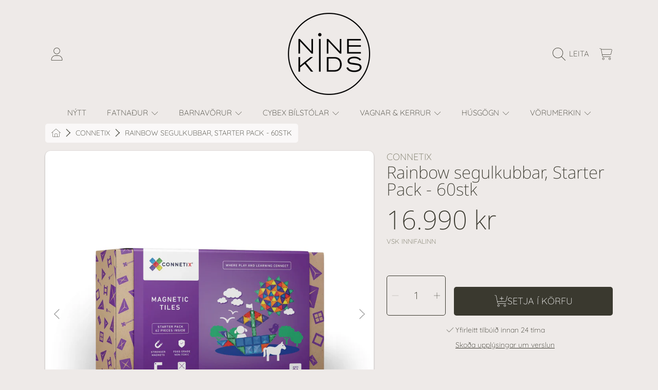

--- FILE ---
content_type: text/html; charset=utf-8
request_url: https://www.ninekids.is/collections/connetix-1/products/connetix-segulkubbar-62stk
body_size: 59193
content:
<!doctype html>
<html class="no-js" lang="is">
  <head>
    <meta charset="utf-8">
    <meta http-equiv="X-UA-Compatible" content="IE=edge">
    <meta
      name="viewport"
      content="height=device-height, width=device-width, initial-scale=1.0, minimum-scale=1.0, maximum-scale=5"
    >
    <meta name="theme-color" content="">
    <link rel="canonical" href="https://www.ninekids.is/products/connetix-segulkubbar-62stk">
    <link rel="preconnect" href="https://cdn.shopify.com" crossorigin>
    <!-- ======================= Honey Theme V11.0.1 ========================= --><link rel="icon" type="image/png" href="//www.ninekids.is/cdn/shop/files/NineKids_logo_stakt_76ef504a-6d9d-4f83-affb-b7cb6385200a.png?crop=center&height=32&v=1718798011&width=32"><link rel="preconnect" href="https://fonts.shopifycdn.com" crossorigin><title>
      Rainbow segulkubbar, Starter Pack - 60stk
 &ndash; Nine Kids</title><meta name="description" content="Loksins á Íslandi - bestu segulkubbarnir á markaðnum frá Connetix! Leyfðu hugmyndaflugi barnsins að ráða för ... möguleikarnir eru endalausir. Frábær byrjendapakki fyrir þá sem eru að stíga sín fyrstu skref í heimi segulkubba: 4 x Large squares (6×6 inch) 24 x Small squares 12 x Equilateral triangles 8 x Right angle tr">

<meta property="og:site_name" content="Nine Kids">
<meta property="og:url" content="https://www.ninekids.is/products/connetix-segulkubbar-62stk">
<meta property="og:title" content="Rainbow segulkubbar, Starter Pack - 60stk">
<meta property="og:type" content="product">
<meta property="og:description" content="Loksins á Íslandi - bestu segulkubbarnir á markaðnum frá Connetix! Leyfðu hugmyndaflugi barnsins að ráða för ... möguleikarnir eru endalausir. Frábær byrjendapakki fyrir þá sem eru að stíga sín fyrstu skref í heimi segulkubba: 4 x Large squares (6×6 inch) 24 x Small squares 12 x Equilateral triangles 8 x Right angle tr"><meta property="og:image" content="http://www.ninekids.is/cdn/shop/products/Webp.net-resizeimage-2021-01-07T130842.525.jpg?v=1610024956">
  <meta property="og:image:secure_url" content="https://www.ninekids.is/cdn/shop/products/Webp.net-resizeimage-2021-01-07T130842.525.jpg?v=1610024956">
  <meta property="og:image:width" content="1800">
  <meta property="og:image:height" content="1800"><meta property="og:price:amount" content="16,990">
  <meta property="og:price:currency" content="ISK"><meta name="twitter:card" content="summary_large_image">
<meta name="twitter:title" content="Rainbow segulkubbar, Starter Pack - 60stk">
<meta name="twitter:description" content="Loksins á Íslandi - bestu segulkubbarnir á markaðnum frá Connetix! Leyfðu hugmyndaflugi barnsins að ráða för ... möguleikarnir eru endalausir. Frábær byrjendapakki fyrir þá sem eru að stíga sín fyrstu skref í heimi segulkubba: 4 x Large squares (6×6 inch) 24 x Small squares 12 x Equilateral triangles 8 x Right angle tr">


    <script src="//www.ninekids.is/cdn/shop/t/17/assets/fontawesome.js?v=86481485040245688611761218611" defer="defer"></script>
    <script src="//www.ninekids.is/cdn/shop/t/17/assets/vendor.js?v=141268350274181890501761218611" defer="defer"></script>
    <script src="//www.ninekids.is/cdn/shop/t/17/assets/constants.js?v=97715603232177251811761218610" defer="defer"></script>
    <script src="//www.ninekids.is/cdn/shop/t/17/assets/pubsub.js?v=158357773527763999511761218612" defer="defer"></script>
    <script src="//www.ninekids.is/cdn/shop/t/17/assets/global.js?v=9800843316411105881761218611" defer="defer"></script>
    <script src="//www.ninekids.is/cdn/shop/t/17/assets/variants.js?v=141131016598555601951761218611" defer="defer"></script>
    <script src="//www.ninekids.is/cdn/shop/t/17/assets/lite-gallery.js?v=38436180143233914371761218610" defer="defer"></script>

    <script>window.performance && window.performance.mark && window.performance.mark('shopify.content_for_header.start');</script><meta id="shopify-digital-wallet" name="shopify-digital-wallet" content="/5348753519/digital_wallets/dialog">
<meta name="shopify-requires-components" content="true" product-ids="9962983227691,9966413971755">
<link rel="alternate" type="application/json+oembed" href="https://www.ninekids.is/products/connetix-segulkubbar-62stk.oembed">
<script async="async" src="/checkouts/internal/preloads.js?locale=is-IS"></script>
<script id="shopify-features" type="application/json">{"accessToken":"27894b6e00c3f5d9f423cc3e0245c68f","betas":["rich-media-storefront-analytics"],"domain":"www.ninekids.is","predictiveSearch":true,"shopId":5348753519,"locale":"en"}</script>
<script>var Shopify = Shopify || {};
Shopify.shop = "ninekids.myshopify.com";
Shopify.locale = "is";
Shopify.currency = {"active":"ISK","rate":"1.0"};
Shopify.country = "IS";
Shopify.theme = {"name":"Heimasíða 23.10.2025","id":182006186283,"schema_name":"Honey","schema_version":"11.0.1","theme_store_id":2160,"role":"main"};
Shopify.theme.handle = "null";
Shopify.theme.style = {"id":null,"handle":null};
Shopify.cdnHost = "www.ninekids.is/cdn";
Shopify.routes = Shopify.routes || {};
Shopify.routes.root = "/";</script>
<script type="module">!function(o){(o.Shopify=o.Shopify||{}).modules=!0}(window);</script>
<script>!function(o){function n(){var o=[];function n(){o.push(Array.prototype.slice.apply(arguments))}return n.q=o,n}var t=o.Shopify=o.Shopify||{};t.loadFeatures=n(),t.autoloadFeatures=n()}(window);</script>
<script id="shop-js-analytics" type="application/json">{"pageType":"product"}</script>
<script defer="defer" async type="module" src="//www.ninekids.is/cdn/shopifycloud/shop-js/modules/v2/client.init-shop-cart-sync_BT-GjEfc.en.esm.js"></script>
<script defer="defer" async type="module" src="//www.ninekids.is/cdn/shopifycloud/shop-js/modules/v2/chunk.common_D58fp_Oc.esm.js"></script>
<script defer="defer" async type="module" src="//www.ninekids.is/cdn/shopifycloud/shop-js/modules/v2/chunk.modal_xMitdFEc.esm.js"></script>
<script type="module">
  await import("//www.ninekids.is/cdn/shopifycloud/shop-js/modules/v2/client.init-shop-cart-sync_BT-GjEfc.en.esm.js");
await import("//www.ninekids.is/cdn/shopifycloud/shop-js/modules/v2/chunk.common_D58fp_Oc.esm.js");
await import("//www.ninekids.is/cdn/shopifycloud/shop-js/modules/v2/chunk.modal_xMitdFEc.esm.js");

  window.Shopify.SignInWithShop?.initShopCartSync?.({"fedCMEnabled":true,"windoidEnabled":true});

</script>
<script>(function() {
  var isLoaded = false;
  function asyncLoad() {
    if (isLoaded) return;
    isLoaded = true;
    var urls = ["\/\/shopify.privy.com\/widget.js?shop=ninekids.myshopify.com","https:\/\/app.supergiftoptions.com\/get_script\/c3f3eb2e68f811ee98afdabcf118ca57.js?v=364356\u0026shop=ninekids.myshopify.com"];
    for (var i = 0; i < urls.length; i++) {
      var s = document.createElement('script');
      s.type = 'text/javascript';
      s.async = true;
      s.src = urls[i];
      var x = document.getElementsByTagName('script')[0];
      x.parentNode.insertBefore(s, x);
    }
  };
  if(window.attachEvent) {
    window.attachEvent('onload', asyncLoad);
  } else {
    window.addEventListener('load', asyncLoad, false);
  }
})();</script>
<script id="__st">var __st={"a":5348753519,"offset":0,"reqid":"1a98b41b-b546-46f1-8737-424101f02f88-1769150023","pageurl":"www.ninekids.is\/collections\/connetix-1\/products\/connetix-segulkubbar-62stk","u":"b2f7837c8324","p":"product","rtyp":"product","rid":4610405564527};</script>
<script>window.ShopifyPaypalV4VisibilityTracking = true;</script>
<script id="captcha-bootstrap">!function(){'use strict';const t='contact',e='account',n='new_comment',o=[[t,t],['blogs',n],['comments',n],[t,'customer']],c=[[e,'customer_login'],[e,'guest_login'],[e,'recover_customer_password'],[e,'create_customer']],r=t=>t.map((([t,e])=>`form[action*='/${t}']:not([data-nocaptcha='true']) input[name='form_type'][value='${e}']`)).join(','),a=t=>()=>t?[...document.querySelectorAll(t)].map((t=>t.form)):[];function s(){const t=[...o],e=r(t);return a(e)}const i='password',u='form_key',d=['recaptcha-v3-token','g-recaptcha-response','h-captcha-response',i],f=()=>{try{return window.sessionStorage}catch{return}},m='__shopify_v',_=t=>t.elements[u];function p(t,e,n=!1){try{const o=window.sessionStorage,c=JSON.parse(o.getItem(e)),{data:r}=function(t){const{data:e,action:n}=t;return t[m]||n?{data:e,action:n}:{data:t,action:n}}(c);for(const[e,n]of Object.entries(r))t.elements[e]&&(t.elements[e].value=n);n&&o.removeItem(e)}catch(o){console.error('form repopulation failed',{error:o})}}const l='form_type',E='cptcha';function T(t){t.dataset[E]=!0}const w=window,h=w.document,L='Shopify',v='ce_forms',y='captcha';let A=!1;((t,e)=>{const n=(g='f06e6c50-85a8-45c8-87d0-21a2b65856fe',I='https://cdn.shopify.com/shopifycloud/storefront-forms-hcaptcha/ce_storefront_forms_captcha_hcaptcha.v1.5.2.iife.js',D={infoText:'Protected by hCaptcha',privacyText:'Privacy',termsText:'Terms'},(t,e,n)=>{const o=w[L][v],c=o.bindForm;if(c)return c(t,g,e,D).then(n);var r;o.q.push([[t,g,e,D],n]),r=I,A||(h.body.append(Object.assign(h.createElement('script'),{id:'captcha-provider',async:!0,src:r})),A=!0)});var g,I,D;w[L]=w[L]||{},w[L][v]=w[L][v]||{},w[L][v].q=[],w[L][y]=w[L][y]||{},w[L][y].protect=function(t,e){n(t,void 0,e),T(t)},Object.freeze(w[L][y]),function(t,e,n,w,h,L){const[v,y,A,g]=function(t,e,n){const i=e?o:[],u=t?c:[],d=[...i,...u],f=r(d),m=r(i),_=r(d.filter((([t,e])=>n.includes(e))));return[a(f),a(m),a(_),s()]}(w,h,L),I=t=>{const e=t.target;return e instanceof HTMLFormElement?e:e&&e.form},D=t=>v().includes(t);t.addEventListener('submit',(t=>{const e=I(t);if(!e)return;const n=D(e)&&!e.dataset.hcaptchaBound&&!e.dataset.recaptchaBound,o=_(e),c=g().includes(e)&&(!o||!o.value);(n||c)&&t.preventDefault(),c&&!n&&(function(t){try{if(!f())return;!function(t){const e=f();if(!e)return;const n=_(t);if(!n)return;const o=n.value;o&&e.removeItem(o)}(t);const e=Array.from(Array(32),(()=>Math.random().toString(36)[2])).join('');!function(t,e){_(t)||t.append(Object.assign(document.createElement('input'),{type:'hidden',name:u})),t.elements[u].value=e}(t,e),function(t,e){const n=f();if(!n)return;const o=[...t.querySelectorAll(`input[type='${i}']`)].map((({name:t})=>t)),c=[...d,...o],r={};for(const[a,s]of new FormData(t).entries())c.includes(a)||(r[a]=s);n.setItem(e,JSON.stringify({[m]:1,action:t.action,data:r}))}(t,e)}catch(e){console.error('failed to persist form',e)}}(e),e.submit())}));const S=(t,e)=>{t&&!t.dataset[E]&&(n(t,e.some((e=>e===t))),T(t))};for(const o of['focusin','change'])t.addEventListener(o,(t=>{const e=I(t);D(e)&&S(e,y())}));const B=e.get('form_key'),M=e.get(l),P=B&&M;t.addEventListener('DOMContentLoaded',(()=>{const t=y();if(P)for(const e of t)e.elements[l].value===M&&p(e,B);[...new Set([...A(),...v().filter((t=>'true'===t.dataset.shopifyCaptcha))])].forEach((e=>S(e,t)))}))}(h,new URLSearchParams(w.location.search),n,t,e,['guest_login'])})(!0,!0)}();</script>
<script integrity="sha256-4kQ18oKyAcykRKYeNunJcIwy7WH5gtpwJnB7kiuLZ1E=" data-source-attribution="shopify.loadfeatures" defer="defer" src="//www.ninekids.is/cdn/shopifycloud/storefront/assets/storefront/load_feature-a0a9edcb.js" crossorigin="anonymous"></script>
<script data-source-attribution="shopify.dynamic_checkout.dynamic.init">var Shopify=Shopify||{};Shopify.PaymentButton=Shopify.PaymentButton||{isStorefrontPortableWallets:!0,init:function(){window.Shopify.PaymentButton.init=function(){};var t=document.createElement("script");t.src="https://www.ninekids.is/cdn/shopifycloud/portable-wallets/latest/portable-wallets.en.js",t.type="module",document.head.appendChild(t)}};
</script>
<script data-source-attribution="shopify.dynamic_checkout.buyer_consent">
  function portableWalletsHideBuyerConsent(e){var t=document.getElementById("shopify-buyer-consent"),n=document.getElementById("shopify-subscription-policy-button");t&&n&&(t.classList.add("hidden"),t.setAttribute("aria-hidden","true"),n.removeEventListener("click",e))}function portableWalletsShowBuyerConsent(e){var t=document.getElementById("shopify-buyer-consent"),n=document.getElementById("shopify-subscription-policy-button");t&&n&&(t.classList.remove("hidden"),t.removeAttribute("aria-hidden"),n.addEventListener("click",e))}window.Shopify?.PaymentButton&&(window.Shopify.PaymentButton.hideBuyerConsent=portableWalletsHideBuyerConsent,window.Shopify.PaymentButton.showBuyerConsent=portableWalletsShowBuyerConsent);
</script>
<script data-source-attribution="shopify.dynamic_checkout.cart.bootstrap">document.addEventListener("DOMContentLoaded",(function(){function t(){return document.querySelector("shopify-accelerated-checkout-cart, shopify-accelerated-checkout")}if(t())Shopify.PaymentButton.init();else{new MutationObserver((function(e,n){t()&&(Shopify.PaymentButton.init(),n.disconnect())})).observe(document.body,{childList:!0,subtree:!0})}}));
</script>
<script id="sections-script" data-sections="header,newsletter" defer="defer" src="//www.ninekids.is/cdn/shop/t/17/compiled_assets/scripts.js?v=8781"></script>
<script>window.performance && window.performance.mark && window.performance.mark('shopify.content_for_header.end');</script>

    

    <style data-shopify>
      @font-face {
  font-family: Quicksand;
  font-weight: 300;
  font-style: normal;
  font-display: swap;
  src: url("//www.ninekids.is/cdn/fonts/quicksand/quicksand_n3.c2ef0e492caecbdb8e327c69b68cd550e0c0f353.woff2") format("woff2"),
       url("//www.ninekids.is/cdn/fonts/quicksand/quicksand_n3.a05833ef989fa46d75b96396c21ab4abf30abf2e.woff") format("woff");
}

      @font-face {
  font-family: Quicksand;
  font-weight: 700;
  font-style: normal;
  font-display: swap;
  src: url("//www.ninekids.is/cdn/fonts/quicksand/quicksand_n7.d375fe11182475f82f7bb6306a0a0e4018995610.woff2") format("woff2"),
       url("//www.ninekids.is/cdn/fonts/quicksand/quicksand_n7.8ac2ae2fc4b90ef79aaa7aedb927d39f9f9aa3f4.woff") format("woff");
}

      
      
      @font-face {
  font-family: "Noto Sans";
  font-weight: 200;
  font-style: normal;
  font-display: swap;
  src: url("//www.ninekids.is/cdn/fonts/noto_sans/notosans_n2.71f26153a1d934f69d862878dadcff5e98b9f27c.woff2") format("woff2"),
       url("//www.ninekids.is/cdn/fonts/noto_sans/notosans_n2.a5558851bef2e1362d4260bfb36d2889250b9107.woff") format("woff");
}

      @font-face {
  font-family: Quicksand;
  font-weight: 300;
  font-style: normal;
  font-display: swap;
  src: url("//www.ninekids.is/cdn/fonts/quicksand/quicksand_n3.c2ef0e492caecbdb8e327c69b68cd550e0c0f353.woff2") format("woff2"),
       url("//www.ninekids.is/cdn/fonts/quicksand/quicksand_n3.a05833ef989fa46d75b96396c21ab4abf30abf2e.woff") format("woff");
}

      @font-face {
  font-family: "Noto Sans";
  font-weight: 200;
  font-style: italic;
  font-display: swap;
  src: url("//www.ninekids.is/cdn/fonts/noto_sans/notosans_i2.72441ab816f0162f699f882acc0ab5f89b963c52.woff2") format("woff2"),
       url("//www.ninekids.is/cdn/fonts/noto_sans/notosans_i2.75648a48d942e052da0153525466346c0dee846a.woff") format("woff");
}


      :root {
        --font-heading-family: "Noto Sans", sans-serif;
        --font-heading-style: normal;
        --font-heading-weight: 200;
        --font-heading-line-height: 1;

        --font-body-family: Quicksand, sans-serif;
        --font-body-style: normal;
        --font-body-weight: 300;
        --font-body-weight-bold: 600;

        --font-button-family: Quicksand, sans-serif;
        --font-button-style: normal;
        --font-button-weight: 300;

        --font-accent-family: "Noto Sans", sans-serif;
        --font-accent-style: italic;
        --font-accent-weight: 200;

        --font-subheading-family: "Noto Sans", sans-serif;
        --font-subheading-style: normal;
        --font-subheading-weight: 200;
        --font-subheading-scale: 1.1;

        --font-price-family: "Noto Sans", sans-serif;
        --font-price-style: normal;
        --font-price-weight: 200;
        --font-price-scale: 1.1;

        --font-body-scale: 1.0;
        --font-button-scale: 1.0;
        --font-accent-scale: 1.0;
        --font-heading-scale: 1.1;

        --color-base-primary-background: 238, 234, 232;
        --color-base-primary-text-1: 58, 57, 47;
        --color-base-primary-text-2: 112, 111, 91;
        --color-base-primary-button: 58, 57, 47;
        --color-base-primary-button-text: 255, 255, 255;
        --color-base-errors-1: 169, 69, 59;
        --color-base-alt-background-1: 58, 57, 47;
        --color-base-alt-1-text-1: 255, 255, 255;
        --color-base-alt-1-text-2: 255, 255, 255;
        --color-base-alt-button-1: 255, 255, 255;
        --color-base-alt-button-text-1: 50, 38, 30;
        --color-base-errors-2: 255, 255, 255;
        --color-base-alt-background-2: 112, 111, 91;
        --color-base-alt-2-text-1: 58, 57, 47;
        --color-base-alt-2-text-2: 58, 57, 47;
        --color-base-alt-button-2: 255, 255, 255;
        --color-base-alt-button-text-2: 58, 57, 47;
        --color-base-errors-3: 169, 69, 59;
        --color-base-alt-background-3: 112, 111, 91;
        --color-base-alt-3-text-1: 255, 255, 255;
        --color-base-alt-3-text-2: 255, 255, 255;
        --color-base-alt-button-3: 255, 255, 255;
        --color-base-alt-button-text-3: 58, 57, 47;
        --color-base-errors-4: 255, 255, 255;
        --color-base-background-modal: 255, 255, 255;
        --color-base-modal-text-1: 58, 57, 47;
        --color-base-modal-text-2: 112, 111, 91;
        --color-base-modal-button: 58, 57, 47;
        --color-base-modal-button-text: 255, 255, 255;
        --color-base-errors-5: 169, 69, 59;
        --color-base-sale: 249, 156, 104;
        --color-base-promo-tag-background: 169, 69, 59;
        --color-base-promo-tag-text: 255, 255, 255;
        --color-base-notification: 78, 126, 106;
        --color-base-notification-text: 255, 255, 255;

        --page-width: 1200px;
        --page-width-margin: 2rem;

        --border-radius: 1.0;
      }

      *,
      *::before,
      *::after {
        box-sizing: inherit;
      }

      html {
        box-sizing: border-box;
        font-size: calc(var(--font-body-scale) * 100%);
      }

      body {
        display: grid;
        grid-template-rows: auto auto 1fr auto;
        grid-template-columns: 100%;
        min-height: 100%;
        margin: 0;
        font-size: 1rem;
        line-height: calc(1 + 0.25 / var(--font-body-scale));
        font-family: var(--font-body-family);
        font-style: var(--font-body-style);
        font-weight: var(--font-body-weight);
      }

      @media screen and (max-width: 768px) {
        body {
          font-size: 1.0625rem;
        }
      }
    </style>

    <link rel="preload" href="//www.ninekids.is/cdn/shop/t/17/assets/slick.css?v=142321919605730336401761218611" as="style" onload="this.onload=null;this.rel='stylesheet'">
    <noscript><link rel="stylesheet" href="//www.ninekids.is/cdn/shop/t/17/assets/slick.css?v=142321919605730336401761218611"></noscript>
    <link href="//www.ninekids.is/cdn/shop/t/17/assets/slick-theme.css?v=29770268098597670241761218611" rel="stylesheet" type="text/css" media="all" />
    <link href="//www.ninekids.is/cdn/shop/t/17/assets/base.css?v=56878112649501602501761218612" rel="stylesheet" type="text/css" media="all" />
    <link href="//www.ninekids.is/cdn/shop/t/17/assets/section-sub-footer.css?v=173508513896694637681761218611" rel="stylesheet" type="text/css" media="all" />
<link href="//www.ninekids.is/cdn/shop/t/17/assets/quick-add.css?v=101483513927260439971761218611" rel="stylesheet" type="text/css" media="all" />
<link href="//www.ninekids.is/cdn/shop/t/17/assets/component-swatch.css?v=54149266426770557801761218612" rel="stylesheet" type="text/css" media="all" />
<link rel="preload" as="font" href="//www.ninekids.is/cdn/fonts/quicksand/quicksand_n3.c2ef0e492caecbdb8e327c69b68cd550e0c0f353.woff2" type="font/woff2" crossorigin><link rel="preload" as="font" href="//www.ninekids.is/cdn/fonts/noto_sans/notosans_n2.71f26153a1d934f69d862878dadcff5e98b9f27c.woff2" type="font/woff2" crossorigin><link rel="preload" as="font" href="//www.ninekids.is/cdn/fonts/quicksand/quicksand_n3.c2ef0e492caecbdb8e327c69b68cd550e0c0f353.woff2" type="font/woff2" crossorigin><link rel="preload" as="font" href="//www.ninekids.is/cdn/fonts/noto_sans/notosans_i2.72441ab816f0162f699f882acc0ab5f89b963c52.woff2" type="font/woff2" crossorigin><link
        rel="stylesheet"
        href="//www.ninekids.is/cdn/shop/t/17/assets/component-predictive-search.css?v=53487451913459244981761218611"
        media="print"
        onload="this.media='all'"
      ><script>
      document.documentElement.className = document.documentElement.className.replace('no-js', 'js');

      if (Shopify.designMode) {
        document.documentElement.classList.add('shopify-design-mode');
      }
    </script>
  <!-- BEGIN app block: shopify://apps/flair/blocks/init/51d5ae10-f90f-4540-9ec6-f09f14107bf4 --><!-- BEGIN app snippet: init --><script>  (function() {    function l(url, onload) {      var script = document.createElement("script");      script.src = url;      script.async = true;      script.onload = onload;      document.head.appendChild(script);    }function g3() {      let d ={"config":{  "storefront_token":"2162734bee9a6bbe77c381d187af9493",  "_":1},"current":{"collection_id":"282794360943",  "country":"IS",  "currency":"ISK","money_format":"{{amount_no_decimals}} kr",  "page_type":"product",  "product_id":"4610405564527",  "shopify_domain":"ninekids.myshopify.com",  "_":1}};      l("https://cdn.shopify.com/extensions/019a7387-b640-7f63-aab2-9805ebe6be4c/flair-theme-app-38/assets/flair_gen3.js", () => {        FlairApp.init(d);      });    }g3();})()</script><!-- END app snippet --><!-- generated: 2026-01-23 06:33:43 +0000 -->

<!-- END app block --><!-- BEGIN app block: shopify://apps/klaviyo-email-marketing-sms/blocks/klaviyo-onsite-embed/2632fe16-c075-4321-a88b-50b567f42507 -->












  <script async src="https://static.klaviyo.com/onsite/js/RGsJKW/klaviyo.js?company_id=RGsJKW"></script>
  <script>!function(){if(!window.klaviyo){window._klOnsite=window._klOnsite||[];try{window.klaviyo=new Proxy({},{get:function(n,i){return"push"===i?function(){var n;(n=window._klOnsite).push.apply(n,arguments)}:function(){for(var n=arguments.length,o=new Array(n),w=0;w<n;w++)o[w]=arguments[w];var t="function"==typeof o[o.length-1]?o.pop():void 0,e=new Promise((function(n){window._klOnsite.push([i].concat(o,[function(i){t&&t(i),n(i)}]))}));return e}}})}catch(n){window.klaviyo=window.klaviyo||[],window.klaviyo.push=function(){var n;(n=window._klOnsite).push.apply(n,arguments)}}}}();</script>

  
    <script id="viewed_product">
      if (item == null) {
        var _learnq = _learnq || [];

        var MetafieldReviews = null
        var MetafieldYotpoRating = null
        var MetafieldYotpoCount = null
        var MetafieldLooxRating = null
        var MetafieldLooxCount = null
        var okendoProduct = null
        var okendoProductReviewCount = null
        var okendoProductReviewAverageValue = null
        try {
          // The following fields are used for Customer Hub recently viewed in order to add reviews.
          // This information is not part of __kla_viewed. Instead, it is part of __kla_viewed_reviewed_items
          MetafieldReviews = {};
          MetafieldYotpoRating = null
          MetafieldYotpoCount = null
          MetafieldLooxRating = null
          MetafieldLooxCount = null

          okendoProduct = null
          // If the okendo metafield is not legacy, it will error, which then requires the new json formatted data
          if (okendoProduct && 'error' in okendoProduct) {
            okendoProduct = null
          }
          okendoProductReviewCount = okendoProduct ? okendoProduct.reviewCount : null
          okendoProductReviewAverageValue = okendoProduct ? okendoProduct.reviewAverageValue : null
        } catch (error) {
          console.error('Error in Klaviyo onsite reviews tracking:', error);
        }

        var item = {
          Name: "Rainbow segulkubbar, Starter Pack - 60stk",
          ProductID: 4610405564527,
          Categories: ["ALLAR VÖRUR","Connetix","Connetix","CONNETIX BYRJUN","CONNETIX RAINBOW RANGE","Facebook product feed","Gjafavörur","Jólagjafahugmyndir","NÝJAR VÖRUR","Segulkubbar"],
          ImageURL: "https://www.ninekids.is/cdn/shop/products/Webp.net-resizeimage-2021-01-07T130842.525_grande.jpg?v=1610024956",
          URL: "https://www.ninekids.is/products/connetix-segulkubbar-62stk",
          Brand: "Connetix",
          Price: "16.990 kr",
          Value: "16,990",
          CompareAtPrice: "0 kr"
        };
        _learnq.push(['track', 'Viewed Product', item]);
        _learnq.push(['trackViewedItem', {
          Title: item.Name,
          ItemId: item.ProductID,
          Categories: item.Categories,
          ImageUrl: item.ImageURL,
          Url: item.URL,
          Metadata: {
            Brand: item.Brand,
            Price: item.Price,
            Value: item.Value,
            CompareAtPrice: item.CompareAtPrice
          },
          metafields:{
            reviews: MetafieldReviews,
            yotpo:{
              rating: MetafieldYotpoRating,
              count: MetafieldYotpoCount,
            },
            loox:{
              rating: MetafieldLooxRating,
              count: MetafieldLooxCount,
            },
            okendo: {
              rating: okendoProductReviewAverageValue,
              count: okendoProductReviewCount,
            }
          }
        }]);
      }
    </script>
  




  <script>
    window.klaviyoReviewsProductDesignMode = false
  </script>







<!-- END app block --><!-- BEGIN app block: shopify://apps/super-gift-options/blocks/app-embed/d9b137c5-9d50-4342-a6ed-bbb1ebfb63ce -->
<script async src="https://app.supergiftoptions.com/get_script/?shop_url=ninekids.myshopify.com"></script>


<!-- END app block --><script src="https://cdn.shopify.com/extensions/019be676-e136-7213-ae0a-39af9206dd2a/wishlist-shopify-app-637/assets/wishlistcollections.js" type="text/javascript" defer="defer"></script>
<link href="https://cdn.shopify.com/extensions/019be676-e136-7213-ae0a-39af9206dd2a/wishlist-shopify-app-637/assets/wishlistcollections.css" rel="stylesheet" type="text/css" media="all">
<link href="https://monorail-edge.shopifysvc.com" rel="dns-prefetch">
<script>(function(){if ("sendBeacon" in navigator && "performance" in window) {try {var session_token_from_headers = performance.getEntriesByType('navigation')[0].serverTiming.find(x => x.name == '_s').description;} catch {var session_token_from_headers = undefined;}var session_cookie_matches = document.cookie.match(/_shopify_s=([^;]*)/);var session_token_from_cookie = session_cookie_matches && session_cookie_matches.length === 2 ? session_cookie_matches[1] : "";var session_token = session_token_from_headers || session_token_from_cookie || "";function handle_abandonment_event(e) {var entries = performance.getEntries().filter(function(entry) {return /monorail-edge.shopifysvc.com/.test(entry.name);});if (!window.abandonment_tracked && entries.length === 0) {window.abandonment_tracked = true;var currentMs = Date.now();var navigation_start = performance.timing.navigationStart;var payload = {shop_id: 5348753519,url: window.location.href,navigation_start,duration: currentMs - navigation_start,session_token,page_type: "product"};window.navigator.sendBeacon("https://monorail-edge.shopifysvc.com/v1/produce", JSON.stringify({schema_id: "online_store_buyer_site_abandonment/1.1",payload: payload,metadata: {event_created_at_ms: currentMs,event_sent_at_ms: currentMs}}));}}window.addEventListener('pagehide', handle_abandonment_event);}}());</script>
<script id="web-pixels-manager-setup">(function e(e,d,r,n,o){if(void 0===o&&(o={}),!Boolean(null===(a=null===(i=window.Shopify)||void 0===i?void 0:i.analytics)||void 0===a?void 0:a.replayQueue)){var i,a;window.Shopify=window.Shopify||{};var t=window.Shopify;t.analytics=t.analytics||{};var s=t.analytics;s.replayQueue=[],s.publish=function(e,d,r){return s.replayQueue.push([e,d,r]),!0};try{self.performance.mark("wpm:start")}catch(e){}var l=function(){var e={modern:/Edge?\/(1{2}[4-9]|1[2-9]\d|[2-9]\d{2}|\d{4,})\.\d+(\.\d+|)|Firefox\/(1{2}[4-9]|1[2-9]\d|[2-9]\d{2}|\d{4,})\.\d+(\.\d+|)|Chrom(ium|e)\/(9{2}|\d{3,})\.\d+(\.\d+|)|(Maci|X1{2}).+ Version\/(15\.\d+|(1[6-9]|[2-9]\d|\d{3,})\.\d+)([,.]\d+|)( \(\w+\)|)( Mobile\/\w+|) Safari\/|Chrome.+OPR\/(9{2}|\d{3,})\.\d+\.\d+|(CPU[ +]OS|iPhone[ +]OS|CPU[ +]iPhone|CPU IPhone OS|CPU iPad OS)[ +]+(15[._]\d+|(1[6-9]|[2-9]\d|\d{3,})[._]\d+)([._]\d+|)|Android:?[ /-](13[3-9]|1[4-9]\d|[2-9]\d{2}|\d{4,})(\.\d+|)(\.\d+|)|Android.+Firefox\/(13[5-9]|1[4-9]\d|[2-9]\d{2}|\d{4,})\.\d+(\.\d+|)|Android.+Chrom(ium|e)\/(13[3-9]|1[4-9]\d|[2-9]\d{2}|\d{4,})\.\d+(\.\d+|)|SamsungBrowser\/([2-9]\d|\d{3,})\.\d+/,legacy:/Edge?\/(1[6-9]|[2-9]\d|\d{3,})\.\d+(\.\d+|)|Firefox\/(5[4-9]|[6-9]\d|\d{3,})\.\d+(\.\d+|)|Chrom(ium|e)\/(5[1-9]|[6-9]\d|\d{3,})\.\d+(\.\d+|)([\d.]+$|.*Safari\/(?![\d.]+ Edge\/[\d.]+$))|(Maci|X1{2}).+ Version\/(10\.\d+|(1[1-9]|[2-9]\d|\d{3,})\.\d+)([,.]\d+|)( \(\w+\)|)( Mobile\/\w+|) Safari\/|Chrome.+OPR\/(3[89]|[4-9]\d|\d{3,})\.\d+\.\d+|(CPU[ +]OS|iPhone[ +]OS|CPU[ +]iPhone|CPU IPhone OS|CPU iPad OS)[ +]+(10[._]\d+|(1[1-9]|[2-9]\d|\d{3,})[._]\d+)([._]\d+|)|Android:?[ /-](13[3-9]|1[4-9]\d|[2-9]\d{2}|\d{4,})(\.\d+|)(\.\d+|)|Mobile Safari.+OPR\/([89]\d|\d{3,})\.\d+\.\d+|Android.+Firefox\/(13[5-9]|1[4-9]\d|[2-9]\d{2}|\d{4,})\.\d+(\.\d+|)|Android.+Chrom(ium|e)\/(13[3-9]|1[4-9]\d|[2-9]\d{2}|\d{4,})\.\d+(\.\d+|)|Android.+(UC? ?Browser|UCWEB|U3)[ /]?(15\.([5-9]|\d{2,})|(1[6-9]|[2-9]\d|\d{3,})\.\d+)\.\d+|SamsungBrowser\/(5\.\d+|([6-9]|\d{2,})\.\d+)|Android.+MQ{2}Browser\/(14(\.(9|\d{2,})|)|(1[5-9]|[2-9]\d|\d{3,})(\.\d+|))(\.\d+|)|K[Aa][Ii]OS\/(3\.\d+|([4-9]|\d{2,})\.\d+)(\.\d+|)/},d=e.modern,r=e.legacy,n=navigator.userAgent;return n.match(d)?"modern":n.match(r)?"legacy":"unknown"}(),u="modern"===l?"modern":"legacy",c=(null!=n?n:{modern:"",legacy:""})[u],f=function(e){return[e.baseUrl,"/wpm","/b",e.hashVersion,"modern"===e.buildTarget?"m":"l",".js"].join("")}({baseUrl:d,hashVersion:r,buildTarget:u}),m=function(e){var d=e.version,r=e.bundleTarget,n=e.surface,o=e.pageUrl,i=e.monorailEndpoint;return{emit:function(e){var a=e.status,t=e.errorMsg,s=(new Date).getTime(),l=JSON.stringify({metadata:{event_sent_at_ms:s},events:[{schema_id:"web_pixels_manager_load/3.1",payload:{version:d,bundle_target:r,page_url:o,status:a,surface:n,error_msg:t},metadata:{event_created_at_ms:s}}]});if(!i)return console&&console.warn&&console.warn("[Web Pixels Manager] No Monorail endpoint provided, skipping logging."),!1;try{return self.navigator.sendBeacon.bind(self.navigator)(i,l)}catch(e){}var u=new XMLHttpRequest;try{return u.open("POST",i,!0),u.setRequestHeader("Content-Type","text/plain"),u.send(l),!0}catch(e){return console&&console.warn&&console.warn("[Web Pixels Manager] Got an unhandled error while logging to Monorail."),!1}}}}({version:r,bundleTarget:l,surface:e.surface,pageUrl:self.location.href,monorailEndpoint:e.monorailEndpoint});try{o.browserTarget=l,function(e){var d=e.src,r=e.async,n=void 0===r||r,o=e.onload,i=e.onerror,a=e.sri,t=e.scriptDataAttributes,s=void 0===t?{}:t,l=document.createElement("script"),u=document.querySelector("head"),c=document.querySelector("body");if(l.async=n,l.src=d,a&&(l.integrity=a,l.crossOrigin="anonymous"),s)for(var f in s)if(Object.prototype.hasOwnProperty.call(s,f))try{l.dataset[f]=s[f]}catch(e){}if(o&&l.addEventListener("load",o),i&&l.addEventListener("error",i),u)u.appendChild(l);else{if(!c)throw new Error("Did not find a head or body element to append the script");c.appendChild(l)}}({src:f,async:!0,onload:function(){if(!function(){var e,d;return Boolean(null===(d=null===(e=window.Shopify)||void 0===e?void 0:e.analytics)||void 0===d?void 0:d.initialized)}()){var d=window.webPixelsManager.init(e)||void 0;if(d){var r=window.Shopify.analytics;r.replayQueue.forEach((function(e){var r=e[0],n=e[1],o=e[2];d.publishCustomEvent(r,n,o)})),r.replayQueue=[],r.publish=d.publishCustomEvent,r.visitor=d.visitor,r.initialized=!0}}},onerror:function(){return m.emit({status:"failed",errorMsg:"".concat(f," has failed to load")})},sri:function(e){var d=/^sha384-[A-Za-z0-9+/=]+$/;return"string"==typeof e&&d.test(e)}(c)?c:"",scriptDataAttributes:o}),m.emit({status:"loading"})}catch(e){m.emit({status:"failed",errorMsg:(null==e?void 0:e.message)||"Unknown error"})}}})({shopId: 5348753519,storefrontBaseUrl: "https://www.ninekids.is",extensionsBaseUrl: "https://extensions.shopifycdn.com/cdn/shopifycloud/web-pixels-manager",monorailEndpoint: "https://monorail-edge.shopifysvc.com/unstable/produce_batch",surface: "storefront-renderer",enabledBetaFlags: ["2dca8a86"],webPixelsConfigList: [{"id":"1199538475","configuration":"{\"swymApiEndpoint\":\"https:\/\/swymstore-v3free-01.swymrelay.com\",\"swymTier\":\"v3free-01\"}","eventPayloadVersion":"v1","runtimeContext":"STRICT","scriptVersion":"5b6f6917e306bc7f24523662663331c0","type":"APP","apiClientId":1350849,"privacyPurposes":["ANALYTICS","MARKETING","PREFERENCES"],"dataSharingAdjustments":{"protectedCustomerApprovalScopes":["read_customer_email","read_customer_name","read_customer_personal_data","read_customer_phone"]}},{"id":"326304043","configuration":"{\"pixel_id\":\"2086419145005213\",\"pixel_type\":\"facebook_pixel\",\"metaapp_system_user_token\":\"-\"}","eventPayloadVersion":"v1","runtimeContext":"OPEN","scriptVersion":"ca16bc87fe92b6042fbaa3acc2fbdaa6","type":"APP","apiClientId":2329312,"privacyPurposes":["ANALYTICS","MARKETING","SALE_OF_DATA"],"dataSharingAdjustments":{"protectedCustomerApprovalScopes":["read_customer_address","read_customer_email","read_customer_name","read_customer_personal_data","read_customer_phone"]}},{"id":"145850667","eventPayloadVersion":"v1","runtimeContext":"LAX","scriptVersion":"1","type":"CUSTOM","privacyPurposes":["ANALYTICS"],"name":"Google Analytics tag (migrated)"},{"id":"186712363","eventPayloadVersion":"1","runtimeContext":"LAX","scriptVersion":"1","type":"CUSTOM","privacyPurposes":["SALE_OF_DATA"],"name":"Google tag manager"},{"id":"shopify-app-pixel","configuration":"{}","eventPayloadVersion":"v1","runtimeContext":"STRICT","scriptVersion":"0450","apiClientId":"shopify-pixel","type":"APP","privacyPurposes":["ANALYTICS","MARKETING"]},{"id":"shopify-custom-pixel","eventPayloadVersion":"v1","runtimeContext":"LAX","scriptVersion":"0450","apiClientId":"shopify-pixel","type":"CUSTOM","privacyPurposes":["ANALYTICS","MARKETING"]}],isMerchantRequest: false,initData: {"shop":{"name":"Nine Kids","paymentSettings":{"currencyCode":"ISK"},"myshopifyDomain":"ninekids.myshopify.com","countryCode":"IS","storefrontUrl":"https:\/\/www.ninekids.is"},"customer":null,"cart":null,"checkout":null,"productVariants":[{"price":{"amount":16990.0,"currencyCode":"ISK"},"product":{"title":"Rainbow segulkubbar, Starter Pack - 60stk","vendor":"Connetix","id":"4610405564527","untranslatedTitle":"Rainbow segulkubbar, Starter Pack - 60stk","url":"\/products\/connetix-segulkubbar-62stk","type":""},"id":"32265171239023","image":{"src":"\/\/www.ninekids.is\/cdn\/shop\/products\/Webp.net-resizeimage-2021-01-07T130842.525.jpg?v=1610024956"},"sku":"","title":"Default Title","untranslatedTitle":"Default Title"}],"purchasingCompany":null},},"https://www.ninekids.is/cdn","fcfee988w5aeb613cpc8e4bc33m6693e112",{"modern":"","legacy":""},{"shopId":"5348753519","storefrontBaseUrl":"https:\/\/www.ninekids.is","extensionBaseUrl":"https:\/\/extensions.shopifycdn.com\/cdn\/shopifycloud\/web-pixels-manager","surface":"storefront-renderer","enabledBetaFlags":"[\"2dca8a86\"]","isMerchantRequest":"false","hashVersion":"fcfee988w5aeb613cpc8e4bc33m6693e112","publish":"custom","events":"[[\"page_viewed\",{}],[\"product_viewed\",{\"productVariant\":{\"price\":{\"amount\":16990.0,\"currencyCode\":\"ISK\"},\"product\":{\"title\":\"Rainbow segulkubbar, Starter Pack - 60stk\",\"vendor\":\"Connetix\",\"id\":\"4610405564527\",\"untranslatedTitle\":\"Rainbow segulkubbar, Starter Pack - 60stk\",\"url\":\"\/products\/connetix-segulkubbar-62stk\",\"type\":\"\"},\"id\":\"32265171239023\",\"image\":{\"src\":\"\/\/www.ninekids.is\/cdn\/shop\/products\/Webp.net-resizeimage-2021-01-07T130842.525.jpg?v=1610024956\"},\"sku\":\"\",\"title\":\"Default Title\",\"untranslatedTitle\":\"Default Title\"}}]]"});</script><script>
  window.ShopifyAnalytics = window.ShopifyAnalytics || {};
  window.ShopifyAnalytics.meta = window.ShopifyAnalytics.meta || {};
  window.ShopifyAnalytics.meta.currency = 'ISK';
  var meta = {"product":{"id":4610405564527,"gid":"gid:\/\/shopify\/Product\/4610405564527","vendor":"Connetix","type":"","handle":"connetix-segulkubbar-62stk","variants":[{"id":32265171239023,"price":1699000,"name":"Rainbow segulkubbar, Starter Pack - 60stk","public_title":null,"sku":""}],"remote":false},"page":{"pageType":"product","resourceType":"product","resourceId":4610405564527,"requestId":"1a98b41b-b546-46f1-8737-424101f02f88-1769150023"}};
  for (var attr in meta) {
    window.ShopifyAnalytics.meta[attr] = meta[attr];
  }
</script>
<script class="analytics">
  (function () {
    var customDocumentWrite = function(content) {
      var jquery = null;

      if (window.jQuery) {
        jquery = window.jQuery;
      } else if (window.Checkout && window.Checkout.$) {
        jquery = window.Checkout.$;
      }

      if (jquery) {
        jquery('body').append(content);
      }
    };

    var hasLoggedConversion = function(token) {
      if (token) {
        return document.cookie.indexOf('loggedConversion=' + token) !== -1;
      }
      return false;
    }

    var setCookieIfConversion = function(token) {
      if (token) {
        var twoMonthsFromNow = new Date(Date.now());
        twoMonthsFromNow.setMonth(twoMonthsFromNow.getMonth() + 2);

        document.cookie = 'loggedConversion=' + token + '; expires=' + twoMonthsFromNow;
      }
    }

    var trekkie = window.ShopifyAnalytics.lib = window.trekkie = window.trekkie || [];
    if (trekkie.integrations) {
      return;
    }
    trekkie.methods = [
      'identify',
      'page',
      'ready',
      'track',
      'trackForm',
      'trackLink'
    ];
    trekkie.factory = function(method) {
      return function() {
        var args = Array.prototype.slice.call(arguments);
        args.unshift(method);
        trekkie.push(args);
        return trekkie;
      };
    };
    for (var i = 0; i < trekkie.methods.length; i++) {
      var key = trekkie.methods[i];
      trekkie[key] = trekkie.factory(key);
    }
    trekkie.load = function(config) {
      trekkie.config = config || {};
      trekkie.config.initialDocumentCookie = document.cookie;
      var first = document.getElementsByTagName('script')[0];
      var script = document.createElement('script');
      script.type = 'text/javascript';
      script.onerror = function(e) {
        var scriptFallback = document.createElement('script');
        scriptFallback.type = 'text/javascript';
        scriptFallback.onerror = function(error) {
                var Monorail = {
      produce: function produce(monorailDomain, schemaId, payload) {
        var currentMs = new Date().getTime();
        var event = {
          schema_id: schemaId,
          payload: payload,
          metadata: {
            event_created_at_ms: currentMs,
            event_sent_at_ms: currentMs
          }
        };
        return Monorail.sendRequest("https://" + monorailDomain + "/v1/produce", JSON.stringify(event));
      },
      sendRequest: function sendRequest(endpointUrl, payload) {
        // Try the sendBeacon API
        if (window && window.navigator && typeof window.navigator.sendBeacon === 'function' && typeof window.Blob === 'function' && !Monorail.isIos12()) {
          var blobData = new window.Blob([payload], {
            type: 'text/plain'
          });

          if (window.navigator.sendBeacon(endpointUrl, blobData)) {
            return true;
          } // sendBeacon was not successful

        } // XHR beacon

        var xhr = new XMLHttpRequest();

        try {
          xhr.open('POST', endpointUrl);
          xhr.setRequestHeader('Content-Type', 'text/plain');
          xhr.send(payload);
        } catch (e) {
          console.log(e);
        }

        return false;
      },
      isIos12: function isIos12() {
        return window.navigator.userAgent.lastIndexOf('iPhone; CPU iPhone OS 12_') !== -1 || window.navigator.userAgent.lastIndexOf('iPad; CPU OS 12_') !== -1;
      }
    };
    Monorail.produce('monorail-edge.shopifysvc.com',
      'trekkie_storefront_load_errors/1.1',
      {shop_id: 5348753519,
      theme_id: 182006186283,
      app_name: "storefront",
      context_url: window.location.href,
      source_url: "//www.ninekids.is/cdn/s/trekkie.storefront.8d95595f799fbf7e1d32231b9a28fd43b70c67d3.min.js"});

        };
        scriptFallback.async = true;
        scriptFallback.src = '//www.ninekids.is/cdn/s/trekkie.storefront.8d95595f799fbf7e1d32231b9a28fd43b70c67d3.min.js';
        first.parentNode.insertBefore(scriptFallback, first);
      };
      script.async = true;
      script.src = '//www.ninekids.is/cdn/s/trekkie.storefront.8d95595f799fbf7e1d32231b9a28fd43b70c67d3.min.js';
      first.parentNode.insertBefore(script, first);
    };
    trekkie.load(
      {"Trekkie":{"appName":"storefront","development":false,"defaultAttributes":{"shopId":5348753519,"isMerchantRequest":null,"themeId":182006186283,"themeCityHash":"13542199245483443361","contentLanguage":"is","currency":"ISK","eventMetadataId":"0fd9f0de-9e56-4bfe-8b1b-4858068ab4a5"},"isServerSideCookieWritingEnabled":true,"monorailRegion":"shop_domain","enabledBetaFlags":["65f19447"]},"Session Attribution":{},"S2S":{"facebookCapiEnabled":true,"source":"trekkie-storefront-renderer","apiClientId":580111}}
    );

    var loaded = false;
    trekkie.ready(function() {
      if (loaded) return;
      loaded = true;

      window.ShopifyAnalytics.lib = window.trekkie;

      var originalDocumentWrite = document.write;
      document.write = customDocumentWrite;
      try { window.ShopifyAnalytics.merchantGoogleAnalytics.call(this); } catch(error) {};
      document.write = originalDocumentWrite;

      window.ShopifyAnalytics.lib.page(null,{"pageType":"product","resourceType":"product","resourceId":4610405564527,"requestId":"1a98b41b-b546-46f1-8737-424101f02f88-1769150023","shopifyEmitted":true});

      var match = window.location.pathname.match(/checkouts\/(.+)\/(thank_you|post_purchase)/)
      var token = match? match[1]: undefined;
      if (!hasLoggedConversion(token)) {
        setCookieIfConversion(token);
        window.ShopifyAnalytics.lib.track("Viewed Product",{"currency":"ISK","variantId":32265171239023,"productId":4610405564527,"productGid":"gid:\/\/shopify\/Product\/4610405564527","name":"Rainbow segulkubbar, Starter Pack - 60stk","price":"16990","sku":"","brand":"Connetix","variant":null,"category":"","nonInteraction":true,"remote":false},undefined,undefined,{"shopifyEmitted":true});
      window.ShopifyAnalytics.lib.track("monorail:\/\/trekkie_storefront_viewed_product\/1.1",{"currency":"ISK","variantId":32265171239023,"productId":4610405564527,"productGid":"gid:\/\/shopify\/Product\/4610405564527","name":"Rainbow segulkubbar, Starter Pack - 60stk","price":"16990","sku":"","brand":"Connetix","variant":null,"category":"","nonInteraction":true,"remote":false,"referer":"https:\/\/www.ninekids.is\/collections\/connetix-1\/products\/connetix-segulkubbar-62stk"});
      }
    });


        var eventsListenerScript = document.createElement('script');
        eventsListenerScript.async = true;
        eventsListenerScript.src = "//www.ninekids.is/cdn/shopifycloud/storefront/assets/shop_events_listener-3da45d37.js";
        document.getElementsByTagName('head')[0].appendChild(eventsListenerScript);

})();</script>
  <script>
  if (!window.ga || (window.ga && typeof window.ga !== 'function')) {
    window.ga = function ga() {
      (window.ga.q = window.ga.q || []).push(arguments);
      if (window.Shopify && window.Shopify.analytics && typeof window.Shopify.analytics.publish === 'function') {
        window.Shopify.analytics.publish("ga_stub_called", {}, {sendTo: "google_osp_migration"});
      }
      console.error("Shopify's Google Analytics stub called with:", Array.from(arguments), "\nSee https://help.shopify.com/manual/promoting-marketing/pixels/pixel-migration#google for more information.");
    };
    if (window.Shopify && window.Shopify.analytics && typeof window.Shopify.analytics.publish === 'function') {
      window.Shopify.analytics.publish("ga_stub_initialized", {}, {sendTo: "google_osp_migration"});
    }
  }
</script>
<script
  defer
  src="https://www.ninekids.is/cdn/shopifycloud/perf-kit/shopify-perf-kit-3.0.4.min.js"
  data-application="storefront-renderer"
  data-shop-id="5348753519"
  data-render-region="gcp-us-central1"
  data-page-type="product"
  data-theme-instance-id="182006186283"
  data-theme-name="Honey"
  data-theme-version="11.0.1"
  data-monorail-region="shop_domain"
  data-resource-timing-sampling-rate="10"
  data-shs="true"
  data-shs-beacon="true"
  data-shs-export-with-fetch="true"
  data-shs-logs-sample-rate="1"
  data-shs-beacon-endpoint="https://www.ninekids.is/api/collect"
></script>
</head>

  <body class="template-product skeleton-font--loading">
    <a class="skip-to-content-link btn visually-hidden" href="#MainContent">
      
    </a><div id="shopify-section-cart-drawer" class="shopify-section">

<script src="//www.ninekids.is/cdn/shop/t/17/assets/cart.js?v=152694529685141157701761218611" defer="defer"></script>

<style>
  .drawer {
    visibility: hidden;
  }
</style>



<cart-drawer class="drawer is-empty">
  <div id="CartDrawer" class="cart-drawer">
    <div id="CartDrawer-Overlay" class="cart-drawer__overlay"></div>
    <div
      class="drawer__inner background-modal"
      role="dialog"
      aria-modal="true"
      aria-label="Karfan mín"
      tabindex="-1"
    >
      <div class="drawer__header">
        <p class="h2 drawer__heading product-title-style">
          Karfan mín
          <span class="skeleton-text js-contents" aria-hidden="true"></span>
        </p>
        <button
          class="drawer__close btn btn--style-2 btn-close-modal-text focus-inset"
          type="button"
          onclick="this.closest('cart-drawer').close()"
          aria-label="Loka"
        >
          Loka
        </button>
      </div>

      <div class="drawer__inner-empty empty-page-content text-center">
        <p class="cart--empty-message">Karfan þín er tóm</p>
        <div class="cookie-message">
          <p></p>
        </div>
        <a
          href="/collections/all"
          class="btn"
        >
          Halda áfram að versla
        </a>
      </div><cart-drawer-items
        
          class=" is-empty"
        
      >
        <div class="drawer__contents">
          <form
            action="/cart"
            id="CartDrawer-Form"
            class="cart__contents cart-drawer__form"
            method="post"
          >
            <div id="CartDrawer-CartItems" class="drawer__contents-items">
              <div class="js-contents"><p id="CartDrawer-LiveRegionText" class="visually-hidden" role="status"></p>
                <p id="CartDrawer-LineItemStatus" class="visually-hidden" aria-hidden="true" role="status">
                  Hleður ... 
                </p>
              </div>
            </div>
            <div id="CartDrawer-CartErrors" role="alert"></div>
          </form>

          
        </div>
      </cart-drawer-items>

      <div class="drawer__footer">
        <cart-footer-modal>
          <div class="cart__footer-notes main-background product-title-style">
            <button
                type="button"
                aria-label="Opna skilaboð með pöntun"
                onclick="this.closest('cart-footer-modal').openFooterModal('cart-note')"
              >
                <i class="icon fa-thin fa-file-pen"></i>
                <span>Skilaboð með pöntun</span>
              </button><button
                type="button"
                aria-label="Opna reiknaðan sendingarkostnað"
                onclick="this.closest('cart-footer-modal').openFooterModal('shipping')"
              >
                <i class="icon fa-thin fa-truck-fast"></i>
                <span>Reikna sendingarkostnað</span>
              </button></div>

          <div class="cart__footer-modal drawer__footer-modal">
            <cart-note class="cart__footer-modal__content cart__footer-modal__cart-note hidden">
              <div class="cart__note field field-wrapper">
                <textarea
                  class="text-area text-area--resize-vertical field__input"
                  name="note"
                  id="Cart-note"
                  placeholder="Skilaboð með pöntun"
                ></textarea>
                <label for="Cart-note">
                  <span class="field-wrapper__label-name">Skilaboð</span>
                </label>
              </div>
              <div class="input-group__btn">
                <button
                  type="button"
                  class="btn btn--secondary btn--small"
                  aria-label="Loka skilaboðum með pöntun"
                  onclick="this.closest('cart-footer-modal').closeFooterModal('cart-note')"
                >
                  Loka
                </button>
                <button
                  type="submit"
                  class="btn btn--small cart__note__btn"
                  aria-label="Vista pöntunarskilaboð"
                >
                  <span class="cart__note__btn-text">Vista</span>
                  <span class="btn__loader" data-loader>
                    <div class="loader-bounce">
                      <div class="bounce1"></div>
                      <div class="bounce2"></div>
                      <div class="bounce3"></div>
                    </div>
                  </span>
                  <span class="cart__note__btn-succes-message"><svg aria-hidden="true" focusable="false" role="presentation" class="icon icon-check" viewBox="0 0 32 23" style="stroke: currentColor;stroke-width: 2;fill: none;">
   <g id="Product-Page" stroke="none" stroke-width="1" fill="none" fill-rule="evenodd" stroke-linecap="round" stroke-linejoin="round">
        <g id="Product-Page,-Small:-Notify-Success" transform="translate(-171.000000, -573.000000)" stroke="#FFFFFF" stroke-width="3">
            <g id="Add-To-Cart:-Active-State" transform="translate(0.000000, 230.000000)">
                <g id="Buy-Tools" transform="translate(0.000000, 342.000000)">
                    <g id="Waitlist" transform="translate(93.000000, 0.500000)">
                        <path d="M80.4268614,12.4436195 L87.2833116,21.0653636 C94.4428535,10.6780183 101.202397,4.31585959 107.561943,1.97888749" id="icon_check"></path>
                    </g>
                </g>
            </g>
        </g>
    </g>
</svg>
Vistað</span>
                </button>
              </div>
            </cart-note>

            

            <cart-shipping-calculator
              class="cart__footer-modal__content cart__footer-modal__shipping hidden"
              data-currency-format="{{amount_no_decimals}} kr"
            >
              <p class="h5 product-title-style">
                Áætlaður sendingarkostnaður
              </p>
              <form action="/cart" method="post" class="modal__shipping-form">
                <div class="modal__shipping-form__content">
                  <div class="modal__shipping-content cart-calculate-shipping active">
                    <div class="field-wrapper">
                      <div class="select select--light">
                        <select
                          id="CartDrawerCountry"
                          name="country"
                          autocomplete="country"
                          aria-required="true"
                        >
                          <option value="Iceland" data-provinces="[]">Ísland</option>
<option value="---" data-provinces="[]">---</option>
<option value="Afghanistan" data-provinces="[]">Afganistan</option>
<option value="Aland Islands" data-provinces="[]">Álandseyjar</option>
<option value="Albania" data-provinces="[]">Albanía</option>
<option value="Algeria" data-provinces="[]">Alsír</option>
<option value="Andorra" data-provinces="[]">Andorra</option>
<option value="Angola" data-provinces="[]">Angóla</option>
<option value="Anguilla" data-provinces="[]">Angvilla</option>
<option value="Antigua And Barbuda" data-provinces="[]">Antígva og Barbúda</option>
<option value="Argentina" data-provinces="[[&quot;Buenos Aires&quot;,&quot;Buenos Aires&quot;],[&quot;Catamarca&quot;,&quot;Catamarca&quot;],[&quot;Chaco&quot;,&quot;Chaco&quot;],[&quot;Chubut&quot;,&quot;Chubut-fylki&quot;],[&quot;Ciudad Autónoma de Buenos Aires&quot;,&quot;Búenos Aíres&quot;],[&quot;Corrientes&quot;,&quot;Corrientes&quot;],[&quot;Córdoba&quot;,&quot;Córdoba&quot;],[&quot;Entre Ríos&quot;,&quot;Entre Ríos&quot;],[&quot;Formosa&quot;,&quot;Formosa&quot;],[&quot;Jujuy&quot;,&quot;Jujuy&quot;],[&quot;La Pampa&quot;,&quot;La Pampa&quot;],[&quot;La Rioja&quot;,&quot;La Rioja&quot;],[&quot;Mendoza&quot;,&quot;Mendoza&quot;],[&quot;Misiones&quot;,&quot;Misiones&quot;],[&quot;Neuquén&quot;,&quot;Neuquén&quot;],[&quot;Río Negro&quot;,&quot;Río Negro&quot;],[&quot;Salta&quot;,&quot;Salta&quot;],[&quot;San Juan&quot;,&quot;San Juan&quot;],[&quot;San Luis&quot;,&quot;San Luis&quot;],[&quot;Santa Cruz&quot;,&quot;Santa Cruz&quot;],[&quot;Santa Fe&quot;,&quot;Santa Fe&quot;],[&quot;Santiago Del Estero&quot;,&quot;Santiago Del Estero&quot;],[&quot;Tierra Del Fuego&quot;,&quot;Tierra Del Fuego&quot;],[&quot;Tucumán&quot;,&quot;Tucumán&quot;]]">Argentína</option>
<option value="Armenia" data-provinces="[]">Armenía</option>
<option value="Aruba" data-provinces="[]">Arúba</option>
<option value="Ascension Island" data-provinces="[]">Ascension-eyja</option>
<option value="Azerbaijan" data-provinces="[]">Aserbaídsjan</option>
<option value="Australia" data-provinces="[[&quot;Australian Capital Territory&quot;,&quot;Höfuðborgarsvæði Ástralíu&quot;],[&quot;New South Wales&quot;,&quot;Nýja Suður-Wales&quot;],[&quot;Northern Territory&quot;,&quot;Norður-svæðið&quot;],[&quot;Queensland&quot;,&quot;Queensland&quot;],[&quot;South Australia&quot;,&quot;Suður-Ástralía&quot;],[&quot;Tasmania&quot;,&quot;Tasmanía&quot;],[&quot;Victoria&quot;,&quot;Victoria&quot;],[&quot;Western Australia&quot;,&quot;Vestur-Ástralía&quot;]]">Ástralía</option>
<option value="Austria" data-provinces="[]">Austurríki</option>
<option value="Bahamas" data-provinces="[]">Bahamaeyjar</option>
<option value="United States" data-provinces="[[&quot;Alabama&quot;,&quot;Alabama&quot;],[&quot;Alaska&quot;,&quot;Alaska&quot;],[&quot;American Samoa&quot;,&quot;Bandaríska Samóa&quot;],[&quot;Arizona&quot;,&quot;Arizona&quot;],[&quot;Arkansas&quot;,&quot;Arkansas&quot;],[&quot;Armed Forces Americas&quot;,&quot;Armed Forces Americas&quot;],[&quot;Armed Forces Europe&quot;,&quot;Armed Forces Europe&quot;],[&quot;Armed Forces Pacific&quot;,&quot;Armed Forces Pacific&quot;],[&quot;California&quot;,&quot;Kalifornía&quot;],[&quot;Colorado&quot;,&quot;Colorado&quot;],[&quot;Connecticut&quot;,&quot;Connecticut&quot;],[&quot;Delaware&quot;,&quot;Delaware&quot;],[&quot;District of Columbia&quot;,&quot;Washington&quot;],[&quot;Federated States of Micronesia&quot;,&quot;Míkrónesía&quot;],[&quot;Florida&quot;,&quot;Flórída&quot;],[&quot;Georgia&quot;,&quot;Georgía&quot;],[&quot;Guam&quot;,&quot;Gvam&quot;],[&quot;Hawaii&quot;,&quot;Hawaii \/ Havaí \/ Hawaí&quot;],[&quot;Idaho&quot;,&quot;Idaho&quot;],[&quot;Illinois&quot;,&quot;Illinois&quot;],[&quot;Indiana&quot;,&quot;Indiana&quot;],[&quot;Iowa&quot;,&quot;Iowa&quot;],[&quot;Kansas&quot;,&quot;Kansas&quot;],[&quot;Kentucky&quot;,&quot;Kentucky&quot;],[&quot;Louisiana&quot;,&quot;Louisiana&quot;],[&quot;Maine&quot;,&quot;Maine&quot;],[&quot;Marshall Islands&quot;,&quot;Marshalleyjar&quot;],[&quot;Maryland&quot;,&quot;Maryland&quot;],[&quot;Massachusetts&quot;,&quot;Massachusetts&quot;],[&quot;Michigan&quot;,&quot;Michigan&quot;],[&quot;Minnesota&quot;,&quot;Minnesota&quot;],[&quot;Mississippi&quot;,&quot;Mississippi&quot;],[&quot;Missouri&quot;,&quot;Missouri&quot;],[&quot;Montana&quot;,&quot;Montana&quot;],[&quot;Nebraska&quot;,&quot;Nebraska&quot;],[&quot;Nevada&quot;,&quot;Nevada&quot;],[&quot;New Hampshire&quot;,&quot;New Hampshire&quot;],[&quot;New Jersey&quot;,&quot;New Jersey&quot;],[&quot;New Mexico&quot;,&quot;New Mexico&quot;],[&quot;New York&quot;,&quot;New York-fylki&quot;],[&quot;North Carolina&quot;,&quot;Norður-Karólína&quot;],[&quot;North Dakota&quot;,&quot;Norður-Dakóta&quot;],[&quot;Northern Mariana Islands&quot;,&quot;Norður-Maríanaeyjar&quot;],[&quot;Ohio&quot;,&quot;Ohio&quot;],[&quot;Oklahoma&quot;,&quot;Oklahoma&quot;],[&quot;Oregon&quot;,&quot;Oregon&quot;],[&quot;Palau&quot;,&quot;Palá&quot;],[&quot;Pennsylvania&quot;,&quot;Pennsylvanía&quot;],[&quot;Puerto Rico&quot;,&quot;Púertó Ríkó&quot;],[&quot;Rhode Island&quot;,&quot;Rhode Island&quot;],[&quot;South Carolina&quot;,&quot;Suður-Karólína&quot;],[&quot;South Dakota&quot;,&quot;Suður-Dakóta&quot;],[&quot;Tennessee&quot;,&quot;Tennessee&quot;],[&quot;Texas&quot;,&quot;Texas&quot;],[&quot;Utah&quot;,&quot;Utah&quot;],[&quot;Vermont&quot;,&quot;Vermont&quot;],[&quot;Virgin Islands&quot;,&quot;Bandarísku Jómfrúaeyjar&quot;],[&quot;Virginia&quot;,&quot;Virginía&quot;],[&quot;Washington&quot;,&quot;Washington²&quot;],[&quot;West Virginia&quot;,&quot;Vestur-Virginía&quot;],[&quot;Wisconsin&quot;,&quot;Wisconsin&quot;],[&quot;Wyoming&quot;,&quot;Wyoming&quot;]]">Bandaríkin</option>
<option value="Bangladesh" data-provinces="[]">Bangladess</option>
<option value="Barbados" data-provinces="[]">Barbados</option>
<option value="Bahrain" data-provinces="[]">Barein</option>
<option value="Belgium" data-provinces="[]">Belgía</option>
<option value="Belize" data-provinces="[]">Belís</option>
<option value="Benin" data-provinces="[]">Benín</option>
<option value="Bermuda" data-provinces="[]">Bermúdaeyjar</option>
<option value="Bolivia" data-provinces="[]">Bólivía</option>
<option value="Bosnia And Herzegovina" data-provinces="[]">Bosnía og Hersegóvína</option>
<option value="Botswana" data-provinces="[]">Botsvana</option>
<option value="Brazil" data-provinces="[[&quot;Acre&quot;,&quot;Acre&quot;],[&quot;Alagoas&quot;,&quot;Alagoas&quot;],[&quot;Amapá&quot;,&quot;Amapá&quot;],[&quot;Amazonas&quot;,&quot;Amazonas&quot;],[&quot;Bahia&quot;,&quot;Bahia&quot;],[&quot;Ceará&quot;,&quot;Ceará&quot;],[&quot;Distrito Federal&quot;,&quot;Distrito Federal&quot;],[&quot;Espírito Santo&quot;,&quot;Espírito Santo&quot;],[&quot;Goiás&quot;,&quot;Goiás&quot;],[&quot;Maranhão&quot;,&quot;Maranhão&quot;],[&quot;Mato Grosso&quot;,&quot;Mato Grosso&quot;],[&quot;Mato Grosso do Sul&quot;,&quot;Mato Grosso do Sul&quot;],[&quot;Minas Gerais&quot;,&quot;Minas Gerais&quot;],[&quot;Paraná&quot;,&quot;Paraná&quot;],[&quot;Paraíba&quot;,&quot;Paraíba&quot;],[&quot;Pará&quot;,&quot;Pará&quot;],[&quot;Pernambuco&quot;,&quot;Pernambuco&quot;],[&quot;Piauí&quot;,&quot;Piauí&quot;],[&quot;Rio Grande do Norte&quot;,&quot;Rio Grande do Norte&quot;],[&quot;Rio Grande do Sul&quot;,&quot;Rio Grande do Sul&quot;],[&quot;Rio de Janeiro&quot;,&quot;Rio de Janeiro&quot;],[&quot;Rondônia&quot;,&quot;Rondônia&quot;],[&quot;Roraima&quot;,&quot;Roraima&quot;],[&quot;Santa Catarina&quot;,&quot;Santa Catarina&quot;],[&quot;Sergipe&quot;,&quot;Sergipe&quot;],[&quot;São Paulo&quot;,&quot;São Paulo&quot;],[&quot;Tocantins&quot;,&quot;Tocantins&quot;]]">Brasilía</option>
<option value="British Indian Ocean Territory" data-provinces="[]">Bresku Indlandshafseyjar</option>
<option value="Virgin Islands, British" data-provinces="[]">Bresku Jómfrúaeyjar</option>
<option value="United Kingdom" data-provinces="[[&quot;British Forces&quot;,&quot;British Forces&quot;],[&quot;England&quot;,&quot;England&quot;],[&quot;Northern Ireland&quot;,&quot;Norður-Írland&quot;],[&quot;Scotland&quot;,&quot;Skotland&quot;],[&quot;Wales&quot;,&quot;Wales&quot;]]">Bretland</option>
<option value="Brunei" data-provinces="[]">Brúnei</option>
<option value="Bulgaria" data-provinces="[]">Búlgaría</option>
<option value="Burkina Faso" data-provinces="[]">Búrkína Fasó</option>
<option value="Burundi" data-provinces="[]">Búrúndí</option>
<option value="Bhutan" data-provinces="[]">Bútan</option>
<option value="Cayman Islands" data-provinces="[]">Caymaneyjar</option>
<option value="Cook Islands" data-provinces="[]">Cooks-eyjar</option>
<option value="Curaçao" data-provinces="[]">Curacao</option>
<option value="Denmark" data-provinces="[]">Danmörk</option>
<option value="Djibouti" data-provinces="[]">Djíbútí</option>
<option value="Dominica" data-provinces="[]">Dóminíka</option>
<option value="Dominican Republic" data-provinces="[]">Dóminíska lýðveldið</option>
<option value="Egypt" data-provinces="[[&quot;6th of October&quot;,&quot;6th of October&quot;],[&quot;Al Sharqia&quot;,&quot;Al Sharqia&quot;],[&quot;Alexandria&quot;,&quot;Alexandria&quot;],[&quot;Aswan&quot;,&quot;Aswan&quot;],[&quot;Asyut&quot;,&quot;Asyut&quot;],[&quot;Beheira&quot;,&quot;Beheira&quot;],[&quot;Beni Suef&quot;,&quot;Beni Suef&quot;],[&quot;Cairo&quot;,&quot;Cairo&quot;],[&quot;Dakahlia&quot;,&quot;Dakahlia&quot;],[&quot;Damietta&quot;,&quot;Damietta&quot;],[&quot;Faiyum&quot;,&quot;Faiyum&quot;],[&quot;Gharbia&quot;,&quot;Gharbia&quot;],[&quot;Giza&quot;,&quot;Giza&quot;],[&quot;Helwan&quot;,&quot;Helwan&quot;],[&quot;Ismailia&quot;,&quot;Ismailia&quot;],[&quot;Kafr el-Sheikh&quot;,&quot;Kafr el-Sheikh&quot;],[&quot;Luxor&quot;,&quot;Luxor&quot;],[&quot;Matrouh&quot;,&quot;Matrouh&quot;],[&quot;Minya&quot;,&quot;Minya&quot;],[&quot;Monufia&quot;,&quot;Monufia&quot;],[&quot;New Valley&quot;,&quot;New Valley&quot;],[&quot;North Sinai&quot;,&quot;North Sinai&quot;],[&quot;Port Said&quot;,&quot;Port Said&quot;],[&quot;Qalyubia&quot;,&quot;Qalyubia&quot;],[&quot;Qena&quot;,&quot;Qena&quot;],[&quot;Red Sea&quot;,&quot;Red Sea&quot;],[&quot;Sohag&quot;,&quot;Sohag&quot;],[&quot;South Sinai&quot;,&quot;South Sinai&quot;],[&quot;Suez&quot;,&quot;Suez&quot;]]">Egyptaland</option>
<option value="Estonia" data-provinces="[]">Eistland</option>
<option value="Ecuador" data-provinces="[]">Ekvador</option>
<option value="El Salvador" data-provinces="[[&quot;Ahuachapán&quot;,&quot;Ahuachapán&quot;],[&quot;Cabañas&quot;,&quot;Cabañas&quot;],[&quot;Chalatenango&quot;,&quot;Chalatenango&quot;],[&quot;Cuscatlán&quot;,&quot;Cuscatlán&quot;],[&quot;La Libertad&quot;,&quot;La Libertad&quot;],[&quot;La Paz&quot;,&quot;La Paz&quot;],[&quot;La Unión&quot;,&quot;La Unión&quot;],[&quot;Morazán&quot;,&quot;Morazán&quot;],[&quot;San Miguel&quot;,&quot;San Miguel&quot;],[&quot;San Salvador&quot;,&quot;San Salvador&quot;],[&quot;San Vicente&quot;,&quot;San Vicente&quot;],[&quot;Santa Ana&quot;,&quot;Santa Ana&quot;],[&quot;Sonsonate&quot;,&quot;Sonsonate&quot;],[&quot;Usulután&quot;,&quot;Usulután&quot;]]">El Salvador</option>
<option value="Eritrea" data-provinces="[]">Erítrea</option>
<option value="Ethiopia" data-provinces="[]">Eþíópía</option>
<option value="Faroe Islands" data-provinces="[]">Færeyjar</option>
<option value="Falkland Islands (Malvinas)" data-provinces="[]">Falklandseyjar</option>
<option value="Fiji" data-provinces="[]">Fídjíeyjar</option>
<option value="Côte d'Ivoire" data-provinces="[]">Fílabeinsströndin</option>
<option value="Philippines" data-provinces="[[&quot;Abra&quot;,&quot;Abra&quot;],[&quot;Agusan del Norte&quot;,&quot;Agusan del Norte&quot;],[&quot;Agusan del Sur&quot;,&quot;Agusan del Sur&quot;],[&quot;Aklan&quot;,&quot;Aklan&quot;],[&quot;Albay&quot;,&quot;Albay&quot;],[&quot;Antique&quot;,&quot;Antique&quot;],[&quot;Apayao&quot;,&quot;Apayao&quot;],[&quot;Aurora&quot;,&quot;Aurora&quot;],[&quot;Basilan&quot;,&quot;Basilan&quot;],[&quot;Bataan&quot;,&quot;Bataan&quot;],[&quot;Batanes&quot;,&quot;Batanes&quot;],[&quot;Batangas&quot;,&quot;Batangas&quot;],[&quot;Benguet&quot;,&quot;Benguet&quot;],[&quot;Biliran&quot;,&quot;Biliran&quot;],[&quot;Bohol&quot;,&quot;Bohol&quot;],[&quot;Bukidnon&quot;,&quot;Bukidnon&quot;],[&quot;Bulacan&quot;,&quot;Bulacan&quot;],[&quot;Cagayan&quot;,&quot;Cagayan&quot;],[&quot;Camarines Norte&quot;,&quot;Camarines Norte&quot;],[&quot;Camarines Sur&quot;,&quot;Camarines Sur&quot;],[&quot;Camiguin&quot;,&quot;Camiguin&quot;],[&quot;Capiz&quot;,&quot;Capiz&quot;],[&quot;Catanduanes&quot;,&quot;Catanduanes&quot;],[&quot;Cavite&quot;,&quot;Cavite&quot;],[&quot;Cebu&quot;,&quot;Cebu&quot;],[&quot;Cotabato&quot;,&quot;Cotabato&quot;],[&quot;Davao Occidental&quot;,&quot;Davao Occidental&quot;],[&quot;Davao Oriental&quot;,&quot;Davao Oriental&quot;],[&quot;Davao de Oro&quot;,&quot;Davao de Oro&quot;],[&quot;Davao del Norte&quot;,&quot;Davao del Norte&quot;],[&quot;Davao del Sur&quot;,&quot;Davao del Sur&quot;],[&quot;Dinagat Islands&quot;,&quot;Dinagat Islands&quot;],[&quot;Eastern Samar&quot;,&quot;Eastern Samar&quot;],[&quot;Guimaras&quot;,&quot;Guimaras&quot;],[&quot;Ifugao&quot;,&quot;Ifugao&quot;],[&quot;Ilocos Norte&quot;,&quot;Ilocos Norte&quot;],[&quot;Ilocos Sur&quot;,&quot;Ilocos Sur&quot;],[&quot;Iloilo&quot;,&quot;Iloilo&quot;],[&quot;Isabela&quot;,&quot;Isabela&quot;],[&quot;Kalinga&quot;,&quot;Kalinga&quot;],[&quot;La Union&quot;,&quot;La Union&quot;],[&quot;Laguna&quot;,&quot;Laguna&quot;],[&quot;Lanao del Norte&quot;,&quot;Lanao del Norte&quot;],[&quot;Lanao del Sur&quot;,&quot;Lanao del Sur&quot;],[&quot;Leyte&quot;,&quot;Leyte&quot;],[&quot;Maguindanao&quot;,&quot;Maguindanao&quot;],[&quot;Marinduque&quot;,&quot;Marinduque&quot;],[&quot;Masbate&quot;,&quot;Masbate&quot;],[&quot;Metro Manila&quot;,&quot;Metro Manila&quot;],[&quot;Misamis Occidental&quot;,&quot;Misamis Occidental&quot;],[&quot;Misamis Oriental&quot;,&quot;Misamis Oriental&quot;],[&quot;Mountain Province&quot;,&quot;Mountain Province&quot;],[&quot;Negros Occidental&quot;,&quot;Negros Occidental&quot;],[&quot;Negros Oriental&quot;,&quot;Negros Oriental&quot;],[&quot;Northern Samar&quot;,&quot;Northern Samar&quot;],[&quot;Nueva Ecija&quot;,&quot;Nueva Ecija&quot;],[&quot;Nueva Vizcaya&quot;,&quot;Nueva Vizcaya&quot;],[&quot;Occidental Mindoro&quot;,&quot;Occidental Mindoro&quot;],[&quot;Oriental Mindoro&quot;,&quot;Oriental Mindoro&quot;],[&quot;Palawan&quot;,&quot;Palawan&quot;],[&quot;Pampanga&quot;,&quot;Pampanga&quot;],[&quot;Pangasinan&quot;,&quot;Pangasinan&quot;],[&quot;Quezon&quot;,&quot;Quezon&quot;],[&quot;Quirino&quot;,&quot;Quirino&quot;],[&quot;Rizal&quot;,&quot;Rizal&quot;],[&quot;Romblon&quot;,&quot;Romblon&quot;],[&quot;Samar&quot;,&quot;Samar&quot;],[&quot;Sarangani&quot;,&quot;Sarangani&quot;],[&quot;Siquijor&quot;,&quot;Siquijor&quot;],[&quot;Sorsogon&quot;,&quot;Sorsogon&quot;],[&quot;South Cotabato&quot;,&quot;South Cotabato&quot;],[&quot;Southern Leyte&quot;,&quot;Southern Leyte&quot;],[&quot;Sultan Kudarat&quot;,&quot;Sultan Kudarat&quot;],[&quot;Sulu&quot;,&quot;Sulu&quot;],[&quot;Surigao del Norte&quot;,&quot;Surigao del Norte&quot;],[&quot;Surigao del Sur&quot;,&quot;Surigao del Sur&quot;],[&quot;Tarlac&quot;,&quot;Tarlac&quot;],[&quot;Tawi-Tawi&quot;,&quot;Tawi-Tawi&quot;],[&quot;Zambales&quot;,&quot;Zambales&quot;],[&quot;Zamboanga Sibugay&quot;,&quot;Zamboanga Sibugay&quot;],[&quot;Zamboanga del Norte&quot;,&quot;Zamboanga del Norte&quot;],[&quot;Zamboanga del Sur&quot;,&quot;Zamboanga del Sur&quot;]]">Filippseyjar</option>
<option value="Finland" data-provinces="[]">Finnland</option>
<option value="France" data-provinces="[]">Frakkland</option>
<option value="French Guiana" data-provinces="[]">Franska Gvæjana</option>
<option value="French Polynesia" data-provinces="[]">Franska Pólýnesía</option>
<option value="French Southern Territories" data-provinces="[]">Frönsku suðlægu landsvæðin</option>
<option value="Gabon" data-provinces="[]">Gabon</option>
<option value="Gambia" data-provinces="[]">Gambía</option>
<option value="Ghana" data-provinces="[]">Gana</option>
<option value="Georgia" data-provinces="[]">Georgía</option>
<option value="Gibraltar" data-provinces="[]">Gíbraltar</option>
<option value="Guinea" data-provinces="[]">Gínea</option>
<option value="Guinea Bissau" data-provinces="[]">Gínea-Bissá</option>
<option value="Cape Verde" data-provinces="[]">Grænhöfðaeyjar</option>
<option value="Greenland" data-provinces="[]">Grænland</option>
<option value="Grenada" data-provinces="[]">Grenada</option>
<option value="Greece" data-provinces="[]">Grikkland</option>
<option value="Guernsey" data-provinces="[]">Guernsey</option>
<option value="Guadeloupe" data-provinces="[]">Gvadelúpeyjar</option>
<option value="Guyana" data-provinces="[]">Gvæjana</option>
<option value="Guatemala" data-provinces="[[&quot;Alta Verapaz&quot;,&quot;Alta Verapaz&quot;],[&quot;Baja Verapaz&quot;,&quot;Baja Verapaz&quot;],[&quot;Chimaltenango&quot;,&quot;Chimaltenango&quot;],[&quot;Chiquimula&quot;,&quot;Chiquimula&quot;],[&quot;El Progreso&quot;,&quot;El Progreso&quot;],[&quot;Escuintla&quot;,&quot;Escuintla&quot;],[&quot;Guatemala&quot;,&quot;Guatemala&quot;],[&quot;Huehuetenango&quot;,&quot;Huehuetenango&quot;],[&quot;Izabal&quot;,&quot;Izabal&quot;],[&quot;Jalapa&quot;,&quot;Jalapa&quot;],[&quot;Jutiapa&quot;,&quot;Jutiapa&quot;],[&quot;Petén&quot;,&quot;Petén&quot;],[&quot;Quetzaltenango&quot;,&quot;Quetzaltenango&quot;],[&quot;Quiché&quot;,&quot;Quiché&quot;],[&quot;Retalhuleu&quot;,&quot;Retalhuleu&quot;],[&quot;Sacatepéquez&quot;,&quot;Sacatepéquez&quot;],[&quot;San Marcos&quot;,&quot;San Marcos&quot;],[&quot;Santa Rosa&quot;,&quot;Santa Rosa&quot;],[&quot;Sololá&quot;,&quot;Sololá&quot;],[&quot;Suchitepéquez&quot;,&quot;Suchitepéquez&quot;],[&quot;Totonicapán&quot;,&quot;Totonicapán&quot;],[&quot;Zacapa&quot;,&quot;Zacapa&quot;]]">Gvatemala</option>
<option value="Haiti" data-provinces="[]">Haítí</option>
<option value="Palestinian Territory, Occupied" data-provinces="[]">Heimastjórnarsvæði Palestínumanna</option>
<option value="Netherlands" data-provinces="[]">Holland</option>
<option value="Honduras" data-provinces="[]">Hondúras</option>
<option value="Belarus" data-provinces="[]">Hvíta-Rússland</option>
<option value="India" data-provinces="[[&quot;Andaman and Nicobar Islands&quot;,&quot;Andaman- og Níkóbareyjar&quot;],[&quot;Andhra Pradesh&quot;,&quot;Andhra Pradesh&quot;],[&quot;Arunachal Pradesh&quot;,&quot;Arunachal Pradesh&quot;],[&quot;Assam&quot;,&quot;Assam&quot;],[&quot;Bihar&quot;,&quot;Bíhar&quot;],[&quot;Chandigarh&quot;,&quot;Chandigarh&quot;],[&quot;Chhattisgarh&quot;,&quot;Chhattisgarh&quot;],[&quot;Dadra and Nagar Haveli&quot;,&quot;Dadra og Nagar Haveli&quot;],[&quot;Daman and Diu&quot;,&quot;Daman og Diu&quot;],[&quot;Delhi&quot;,&quot;Delí&quot;],[&quot;Goa&quot;,&quot;Góa&quot;],[&quot;Gujarat&quot;,&quot;Gujarat&quot;],[&quot;Haryana&quot;,&quot;Haryana&quot;],[&quot;Himachal Pradesh&quot;,&quot;Himachal Pradesh&quot;],[&quot;Jammu and Kashmir&quot;,&quot;Jammú og Kasmír&quot;],[&quot;Jharkhand&quot;,&quot;Jharkhand&quot;],[&quot;Karnataka&quot;,&quot;Karnataka&quot;],[&quot;Kerala&quot;,&quot;Kerala&quot;],[&quot;Ladakh&quot;,&quot;Ladakh&quot;],[&quot;Lakshadweep&quot;,&quot;Lakshadweep&quot;],[&quot;Madhya Pradesh&quot;,&quot;Madhya Pradesh&quot;],[&quot;Maharashtra&quot;,&quot;Maharashtra&quot;],[&quot;Manipur&quot;,&quot;Manipur&quot;],[&quot;Meghalaya&quot;,&quot;Meghalaya&quot;],[&quot;Mizoram&quot;,&quot;Mizoram&quot;],[&quot;Nagaland&quot;,&quot;Nagaland&quot;],[&quot;Odisha&quot;,&quot;Odisha&quot;],[&quot;Puducherry&quot;,&quot;Puducherry&quot;],[&quot;Punjab&quot;,&quot;Púnjab&quot;],[&quot;Rajasthan&quot;,&quot;Rajasthan&quot;],[&quot;Sikkim&quot;,&quot;Sikkim&quot;],[&quot;Tamil Nadu&quot;,&quot;Tamil Nadu&quot;],[&quot;Telangana&quot;,&quot;Telangana&quot;],[&quot;Tripura&quot;,&quot;Tripura&quot;],[&quot;Uttar Pradesh&quot;,&quot;Uttar Pradesh&quot;],[&quot;Uttarakhand&quot;,&quot;Uttarakhand&quot;],[&quot;West Bengal&quot;,&quot;Vestur-Bengal&quot;]]">Indland</option>
<option value="Indonesia" data-provinces="[[&quot;Aceh&quot;,&quot;Aceh&quot;],[&quot;Bali&quot;,&quot;Bali&quot;],[&quot;Bangka Belitung&quot;,&quot;Bangka Belitung&quot;],[&quot;Banten&quot;,&quot;Banten&quot;],[&quot;Bengkulu&quot;,&quot;Bengkulu&quot;],[&quot;Gorontalo&quot;,&quot;Gorontalo&quot;],[&quot;Jakarta&quot;,&quot;Djakarta&quot;],[&quot;Jambi&quot;,&quot;Jambi&quot;],[&quot;Jawa Barat&quot;,&quot;Jawa Barat&quot;],[&quot;Jawa Tengah&quot;,&quot;Jawa Tengah&quot;],[&quot;Jawa Timur&quot;,&quot;Jawa Timur&quot;],[&quot;Kalimantan Barat&quot;,&quot;Kalimantan Barat&quot;],[&quot;Kalimantan Selatan&quot;,&quot;Kalimantan Selatan&quot;],[&quot;Kalimantan Tengah&quot;,&quot;Kalimantan Tengah&quot;],[&quot;Kalimantan Timur&quot;,&quot;Kalimantan Timur&quot;],[&quot;Kalimantan Utara&quot;,&quot;Kalimantan Utara&quot;],[&quot;Kepulauan Riau&quot;,&quot;Kepulauan Riau&quot;],[&quot;Lampung&quot;,&quot;Lampung&quot;],[&quot;Maluku&quot;,&quot;Maluku&quot;],[&quot;Maluku Utara&quot;,&quot;Maluku Utara&quot;],[&quot;North Sumatra&quot;,&quot;North Sumatra&quot;],[&quot;Nusa Tenggara Barat&quot;,&quot;Nusa Tenggara Barat&quot;],[&quot;Nusa Tenggara Timur&quot;,&quot;Nusa Tenggara Timur&quot;],[&quot;Papua&quot;,&quot;Papua&quot;],[&quot;Papua Barat&quot;,&quot;Papua Barat&quot;],[&quot;Riau&quot;,&quot;Riau&quot;],[&quot;South Sumatra&quot;,&quot;South Sumatra&quot;],[&quot;Sulawesi Barat&quot;,&quot;Sulawesi Barat&quot;],[&quot;Sulawesi Selatan&quot;,&quot;Sulawesi Selatan&quot;],[&quot;Sulawesi Tengah&quot;,&quot;Sulawesi Tengah&quot;],[&quot;Sulawesi Tenggara&quot;,&quot;Sulawesi Tenggara&quot;],[&quot;Sulawesi Utara&quot;,&quot;Sulawesi Utara&quot;],[&quot;West Sumatra&quot;,&quot;West Sumatra&quot;],[&quot;Yogyakarta&quot;,&quot;Yogyakarta&quot;]]">Indónesía</option>
<option value="Iraq" data-provinces="[]">Írak</option>
<option value="Ireland" data-provinces="[[&quot;Carlow&quot;,&quot;Carlow&quot;],[&quot;Cavan&quot;,&quot;Cavan&quot;],[&quot;Clare&quot;,&quot;County Clare&quot;],[&quot;Cork&quot;,&quot;County Cork&quot;],[&quot;Donegal&quot;,&quot;Donegal&quot;],[&quot;Dublin&quot;,&quot;County Dublin&quot;],[&quot;Galway&quot;,&quot;County Galway&quot;],[&quot;Kerry&quot;,&quot;Kerry&quot;],[&quot;Kildare&quot;,&quot;Kildare&quot;],[&quot;Kilkenny&quot;,&quot;Kilkenny&quot;],[&quot;Laois&quot;,&quot;Laois&quot;],[&quot;Leitrim&quot;,&quot;County Leitrim&quot;],[&quot;Limerick&quot;,&quot;Limerick&quot;],[&quot;Longford&quot;,&quot;Longford&quot;],[&quot;Louth&quot;,&quot;Louth&quot;],[&quot;Mayo&quot;,&quot;County Mayo&quot;],[&quot;Meath&quot;,&quot;Meath&quot;],[&quot;Monaghan&quot;,&quot;Monaghan&quot;],[&quot;Offaly&quot;,&quot;Offaly&quot;],[&quot;Roscommon&quot;,&quot;County Roscommon&quot;],[&quot;Sligo&quot;,&quot;County Sligo&quot;],[&quot;Tipperary&quot;,&quot;Tipperary&quot;],[&quot;Waterford&quot;,&quot;Waterford&quot;],[&quot;Westmeath&quot;,&quot;Westmeath&quot;],[&quot;Wexford&quot;,&quot;Wexford&quot;],[&quot;Wicklow&quot;,&quot;Wicklow&quot;]]">Írland</option>
<option value="Iceland" data-provinces="[]">Ísland</option>
<option value="Israel" data-provinces="[]">Ísrael</option>
<option value="Italy" data-provinces="[[&quot;Agrigento&quot;,&quot;Agrigento&quot;],[&quot;Alessandria&quot;,&quot;Alessandria&quot;],[&quot;Ancona&quot;,&quot;Ancona&quot;],[&quot;Aosta&quot;,&quot;Ágústudalur&quot;],[&quot;Arezzo&quot;,&quot;Arezzo&quot;],[&quot;Ascoli Piceno&quot;,&quot;Ascoli Piceno&quot;],[&quot;Asti&quot;,&quot;Asti&quot;],[&quot;Avellino&quot;,&quot;Avellino&quot;],[&quot;Bari&quot;,&quot;Bari&quot;],[&quot;Barletta-Andria-Trani&quot;,&quot;Barletta-Andria-Trani&quot;],[&quot;Belluno&quot;,&quot;Belluno&quot;],[&quot;Benevento&quot;,&quot;Benevento&quot;],[&quot;Bergamo&quot;,&quot;Bergamo&quot;],[&quot;Biella&quot;,&quot;Biella&quot;],[&quot;Bologna&quot;,&quot;Bologna&quot;],[&quot;Bolzano&quot;,&quot;Bolzano&quot;],[&quot;Brescia&quot;,&quot;Brescia&quot;],[&quot;Brindisi&quot;,&quot;Brindisi&quot;],[&quot;Cagliari&quot;,&quot;Cagliari&quot;],[&quot;Caltanissetta&quot;,&quot;Caltanissetta&quot;],[&quot;Campobasso&quot;,&quot;Campobasso&quot;],[&quot;Carbonia-Iglesias&quot;,&quot;Carbonia-Iglesias&quot;],[&quot;Caserta&quot;,&quot;Caserta&quot;],[&quot;Catania&quot;,&quot;Catania&quot;],[&quot;Catanzaro&quot;,&quot;Catanzaro&quot;],[&quot;Chieti&quot;,&quot;Chieti&quot;],[&quot;Como&quot;,&quot;Como&quot;],[&quot;Cosenza&quot;,&quot;Cosenza&quot;],[&quot;Cremona&quot;,&quot;Cremona&quot;],[&quot;Crotone&quot;,&quot;Crotone&quot;],[&quot;Cuneo&quot;,&quot;Cuneo&quot;],[&quot;Enna&quot;,&quot;Enna&quot;],[&quot;Fermo&quot;,&quot;Fermo&quot;],[&quot;Ferrara&quot;,&quot;Ferrara&quot;],[&quot;Firenze&quot;,&quot;Flórens&quot;],[&quot;Foggia&quot;,&quot;Foggia&quot;],[&quot;Forlì-Cesena&quot;,&quot;Forlì-Cesena&quot;],[&quot;Frosinone&quot;,&quot;Frosinone&quot;],[&quot;Genova&quot;,&quot;Genova&quot;],[&quot;Gorizia&quot;,&quot;Gorizia&quot;],[&quot;Grosseto&quot;,&quot;Grosseto&quot;],[&quot;Imperia&quot;,&quot;Imperia&quot;],[&quot;Isernia&quot;,&quot;Isernia&quot;],[&quot;L&#39;Aquila&quot;,&quot;L&#39;Aquila&quot;],[&quot;La Spezia&quot;,&quot;La Spezia&quot;],[&quot;Latina&quot;,&quot;Latina&quot;],[&quot;Lecce&quot;,&quot;Lecce&quot;],[&quot;Lecco&quot;,&quot;Lecco&quot;],[&quot;Livorno&quot;,&quot;Livorno&quot;],[&quot;Lodi&quot;,&quot;Lodi&quot;],[&quot;Lucca&quot;,&quot;Lucca&quot;],[&quot;Macerata&quot;,&quot;Macerata&quot;],[&quot;Mantova&quot;,&quot;Mantova&quot;],[&quot;Massa-Carrara&quot;,&quot;Massa-Carrara&quot;],[&quot;Matera&quot;,&quot;Matera&quot;],[&quot;Medio Campidano&quot;,&quot;Medio Campidano&quot;],[&quot;Messina&quot;,&quot;Messina&quot;],[&quot;Milano&quot;,&quot;Milano&quot;],[&quot;Modena&quot;,&quot;Modena&quot;],[&quot;Monza e Brianza&quot;,&quot;Monza e Brianza&quot;],[&quot;Napoli&quot;,&quot;Napoli&quot;],[&quot;Novara&quot;,&quot;Novara&quot;],[&quot;Nuoro&quot;,&quot;Nuoro&quot;],[&quot;Ogliastra&quot;,&quot;Ogliastra&quot;],[&quot;Olbia-Tempio&quot;,&quot;Olbia-Tempio&quot;],[&quot;Oristano&quot;,&quot;Oristano&quot;],[&quot;Padova&quot;,&quot;Padova&quot;],[&quot;Palermo&quot;,&quot;Palermo&quot;],[&quot;Parma&quot;,&quot;Parma&quot;],[&quot;Pavia&quot;,&quot;Pavia&quot;],[&quot;Perugia&quot;,&quot;Perugia&quot;],[&quot;Pesaro e Urbino&quot;,&quot;Pesaro e Urbino&quot;],[&quot;Pescara&quot;,&quot;Pescara&quot;],[&quot;Piacenza&quot;,&quot;Piacenza&quot;],[&quot;Pisa&quot;,&quot;Pisa&quot;],[&quot;Pistoia&quot;,&quot;Pistoia&quot;],[&quot;Pordenone&quot;,&quot;Pordenone&quot;],[&quot;Potenza&quot;,&quot;Potenza&quot;],[&quot;Prato&quot;,&quot;Prato&quot;],[&quot;Ragusa&quot;,&quot;Ragusa&quot;],[&quot;Ravenna&quot;,&quot;Ravenna&quot;],[&quot;Reggio Calabria&quot;,&quot;Reggio Calabria&quot;],[&quot;Reggio Emilia&quot;,&quot;Reggio Emilia&quot;],[&quot;Rieti&quot;,&quot;Rieti&quot;],[&quot;Rimini&quot;,&quot;Rimini&quot;],[&quot;Roma&quot;,&quot;Roma&quot;],[&quot;Rovigo&quot;,&quot;Rovigo&quot;],[&quot;Salerno&quot;,&quot;Salerno&quot;],[&quot;Sassari&quot;,&quot;Sassari&quot;],[&quot;Savona&quot;,&quot;Savona&quot;],[&quot;Siena&quot;,&quot;Siena&quot;],[&quot;Siracusa&quot;,&quot;Siracusa&quot;],[&quot;Sondrio&quot;,&quot;Sondrio&quot;],[&quot;Taranto&quot;,&quot;Taranto&quot;],[&quot;Teramo&quot;,&quot;Teramo&quot;],[&quot;Terni&quot;,&quot;Terni&quot;],[&quot;Torino&quot;,&quot;Tórínó&quot;],[&quot;Trapani&quot;,&quot;Trapani&quot;],[&quot;Trento&quot;,&quot;Trento&quot;],[&quot;Treviso&quot;,&quot;Treviso&quot;],[&quot;Trieste&quot;,&quot;Trieste&quot;],[&quot;Udine&quot;,&quot;Udine&quot;],[&quot;Varese&quot;,&quot;Varese&quot;],[&quot;Venezia&quot;,&quot;Venezia&quot;],[&quot;Verbano-Cusio-Ossola&quot;,&quot;Verbania&quot;],[&quot;Vercelli&quot;,&quot;Vercelli&quot;],[&quot;Verona&quot;,&quot;Verona&quot;],[&quot;Vibo Valentia&quot;,&quot;Vibo Valentia&quot;],[&quot;Vicenza&quot;,&quot;Vicenza&quot;],[&quot;Viterbo&quot;,&quot;Viterbo&quot;]]">Ítalía</option>
<option value="Jamaica" data-provinces="[]">Jamaíka</option>
<option value="Japan" data-provinces="[[&quot;Aichi&quot;,&quot;Aichi&quot;],[&quot;Akita&quot;,&quot;Akita&quot;],[&quot;Aomori&quot;,&quot;Aomori&quot;],[&quot;Chiba&quot;,&quot;Chiba&quot;],[&quot;Ehime&quot;,&quot;Ehime&quot;],[&quot;Fukui&quot;,&quot;Fukui&quot;],[&quot;Fukuoka&quot;,&quot;Fukuoka&quot;],[&quot;Fukushima&quot;,&quot;Fukushima&quot;],[&quot;Gifu&quot;,&quot;Gifu&quot;],[&quot;Gunma&quot;,&quot;Gunma&quot;],[&quot;Hiroshima&quot;,&quot;Hiroshima&quot;],[&quot;Hokkaidō&quot;,&quot;Hokkaidō&quot;],[&quot;Hyōgo&quot;,&quot;Hyogo-hérað&quot;],[&quot;Ibaraki&quot;,&quot;Ibaraki&quot;],[&quot;Ishikawa&quot;,&quot;Ishikawa&quot;],[&quot;Iwate&quot;,&quot;Iwate&quot;],[&quot;Kagawa&quot;,&quot;Kagawa&quot;],[&quot;Kagoshima&quot;,&quot;Kagoshima&quot;],[&quot;Kanagawa&quot;,&quot;Kanagawa&quot;],[&quot;Kumamoto&quot;,&quot;Kumamoto&quot;],[&quot;Kyōto&quot;,&quot;Kyōto&quot;],[&quot;Kōchi&quot;,&quot;Kōchi&quot;],[&quot;Mie&quot;,&quot;Mie&quot;],[&quot;Miyagi&quot;,&quot;Miyagi&quot;],[&quot;Miyazaki&quot;,&quot;Miyazaki&quot;],[&quot;Nagano&quot;,&quot;Nagano&quot;],[&quot;Nagasaki&quot;,&quot;Nagasaki&quot;],[&quot;Nara&quot;,&quot;Nara&quot;],[&quot;Niigata&quot;,&quot;Niigata&quot;],[&quot;Okayama&quot;,&quot;Okayama&quot;],[&quot;Okinawa&quot;,&quot;Okinawa&quot;],[&quot;Saga&quot;,&quot;Saga&quot;],[&quot;Saitama&quot;,&quot;Saitama&quot;],[&quot;Shiga&quot;,&quot;Shiga&quot;],[&quot;Shimane&quot;,&quot;Shimane&quot;],[&quot;Shizuoka&quot;,&quot;Shizuoka-umdæmi&quot;],[&quot;Tochigi&quot;,&quot;Tochigi&quot;],[&quot;Tokushima&quot;,&quot;Tokushima&quot;],[&quot;Tottori&quot;,&quot;Tottori&quot;],[&quot;Toyama&quot;,&quot;Toyama&quot;],[&quot;Tōkyō&quot;,&quot;Tókýó&quot;],[&quot;Wakayama&quot;,&quot;Wakayama&quot;],[&quot;Yamagata&quot;,&quot;Yamagata&quot;],[&quot;Yamaguchi&quot;,&quot;Yamaguchi&quot;],[&quot;Yamanashi&quot;,&quot;Yamanashi&quot;],[&quot;Ōita&quot;,&quot;Ōita&quot;],[&quot;Ōsaka&quot;,&quot;Ōsaka&quot;]]">Japan</option>
<option value="Yemen" data-provinces="[]">Jemen</option>
<option value="Jersey" data-provinces="[]">Jersey</option>
<option value="Christmas Island" data-provinces="[]">Jólaey</option>
<option value="Jordan" data-provinces="[]">Jórdanía</option>
<option value="Cambodia" data-provinces="[]">Kambódía</option>
<option value="Republic of Cameroon" data-provinces="[]">Kamerún</option>
<option value="Canada" data-provinces="[[&quot;Alberta&quot;,&quot;Alberta&quot;],[&quot;British Columbia&quot;,&quot;Breska Kólumbía&quot;],[&quot;Manitoba&quot;,&quot;Manitoba&quot;],[&quot;New Brunswick&quot;,&quot;Nýja-Brúnsvík&quot;],[&quot;Newfoundland and Labrador&quot;,&quot;Nýfundnaland og Labrador&quot;],[&quot;Northwest Territories&quot;,&quot;Norðvesturhéruðin&quot;],[&quot;Nova Scotia&quot;,&quot;Nýja-Skotland&quot;],[&quot;Nunavut&quot;,&quot;Nunavut&quot;],[&quot;Ontario&quot;,&quot;Ontario&quot;],[&quot;Prince Edward Island&quot;,&quot;Eyja Játvarðs prins&quot;],[&quot;Quebec&quot;,&quot;Québec&quot;],[&quot;Saskatchewan&quot;,&quot;Saskatchewan&quot;],[&quot;Yukon&quot;,&quot;Yukon&quot;]]">Kanada</option>
<option value="Caribbean Netherlands" data-provinces="[]">Karíbahafshluti Hollands</option>
<option value="Kazakhstan" data-provinces="[]">Kasakstan</option>
<option value="Qatar" data-provinces="[]">Katar</option>
<option value="Kenya" data-provinces="[]">Kenía</option>
<option value="China" data-provinces="[[&quot;Anhui&quot;,&quot;Anhui&quot;],[&quot;Beijing&quot;,&quot;Beijing&quot;],[&quot;Chongqing&quot;,&quot;Chongqing&quot;],[&quot;Fujian&quot;,&quot;Fujian&quot;],[&quot;Gansu&quot;,&quot;Gansu&quot;],[&quot;Guangdong&quot;,&quot;Guangdong&quot;],[&quot;Guangxi&quot;,&quot;Guangxi&quot;],[&quot;Guizhou&quot;,&quot;Guizhou&quot;],[&quot;Hainan&quot;,&quot;Hainan&quot;],[&quot;Hebei&quot;,&quot;Hebei&quot;],[&quot;Heilongjiang&quot;,&quot;Heilongjiang&quot;],[&quot;Henan&quot;,&quot;Henan&quot;],[&quot;Hubei&quot;,&quot;Hubei&quot;],[&quot;Hunan&quot;,&quot;Hunan&quot;],[&quot;Inner Mongolia&quot;,&quot;Inner Mongolia&quot;],[&quot;Jiangsu&quot;,&quot;Jiangsu&quot;],[&quot;Jiangxi&quot;,&quot;Jiangxi&quot;],[&quot;Jilin&quot;,&quot;Jilin&quot;],[&quot;Liaoning&quot;,&quot;Liaoning&quot;],[&quot;Ningxia&quot;,&quot;Ningxia&quot;],[&quot;Qinghai&quot;,&quot;Qinghai&quot;],[&quot;Shaanxi&quot;,&quot;Shaanxi&quot;],[&quot;Shandong&quot;,&quot;Shandong&quot;],[&quot;Shanghai&quot;,&quot;Sjanghæ&quot;],[&quot;Shanxi&quot;,&quot;Shanxi&quot;],[&quot;Sichuan&quot;,&quot;Sesúan&quot;],[&quot;Tianjin&quot;,&quot;Tianjin&quot;],[&quot;Xinjiang&quot;,&quot;Xinjiang&quot;],[&quot;Xizang&quot;,&quot;Tíbet&quot;],[&quot;Yunnan&quot;,&quot;Yunnan&quot;],[&quot;Zhejiang&quot;,&quot;Zhejiang&quot;]]">Kína</option>
<option value="Kyrgyzstan" data-provinces="[]">Kirgistan</option>
<option value="Kiribati" data-provinces="[]">Kíribatí</option>
<option value="Cocos (Keeling) Islands" data-provinces="[]">Kókoseyjar (Keeling)</option>
<option value="Colombia" data-provinces="[[&quot;Amazonas&quot;,&quot;Amazonas&quot;],[&quot;Antioquia&quot;,&quot;Antioquia&quot;],[&quot;Arauca&quot;,&quot;Arauca&quot;],[&quot;Atlántico&quot;,&quot;Atlántico&quot;],[&quot;Bogotá, D.C.&quot;,&quot;Bógóta&quot;],[&quot;Bolívar&quot;,&quot;Bolívar&quot;],[&quot;Boyacá&quot;,&quot;Boyacá&quot;],[&quot;Caldas&quot;,&quot;Caldas&quot;],[&quot;Caquetá&quot;,&quot;Caquetá&quot;],[&quot;Casanare&quot;,&quot;Casanare&quot;],[&quot;Cauca&quot;,&quot;Cauca&quot;],[&quot;Cesar&quot;,&quot;Cesar&quot;],[&quot;Chocó&quot;,&quot;Chocó&quot;],[&quot;Cundinamarca&quot;,&quot;Cundinamarca&quot;],[&quot;Córdoba&quot;,&quot;Córdoba&quot;],[&quot;Guainía&quot;,&quot;Guainía&quot;],[&quot;Guaviare&quot;,&quot;Guaviare&quot;],[&quot;Huila&quot;,&quot;Huila&quot;],[&quot;La Guajira&quot;,&quot;La Guajira&quot;],[&quot;Magdalena&quot;,&quot;Magdalena&quot;],[&quot;Meta&quot;,&quot;Meta&quot;],[&quot;Nariño&quot;,&quot;Nariño&quot;],[&quot;Norte de Santander&quot;,&quot;Norte de Santander&quot;],[&quot;Putumayo&quot;,&quot;Putumayo&quot;],[&quot;Quindío&quot;,&quot;Quindío&quot;],[&quot;Risaralda&quot;,&quot;Risaralda&quot;],[&quot;San Andrés, Providencia y Santa Catalina&quot;,&quot;San Andrés, Providencia y Santa Catalina&quot;],[&quot;Santander&quot;,&quot;Santander&quot;],[&quot;Sucre&quot;,&quot;Sucre&quot;],[&quot;Tolima&quot;,&quot;Tolima&quot;],[&quot;Valle del Cauca&quot;,&quot;Valle del Cauca&quot;],[&quot;Vaupés&quot;,&quot;Vaupés&quot;],[&quot;Vichada&quot;,&quot;Vichada&quot;]]">Kólumbía</option>
<option value="Comoros" data-provinces="[]">Kómoreyjar</option>
<option value="Congo" data-provinces="[]">Kongó-Brazzaville</option>
<option value="Congo, The Democratic Republic Of The" data-provinces="[]">Kongó-Kinshasa</option>
<option value="Kosovo" data-provinces="[]">Kósóvó</option>
<option value="Costa Rica" data-provinces="[[&quot;Alajuela&quot;,&quot;Alajuela&quot;],[&quot;Cartago&quot;,&quot;Cartago&quot;],[&quot;Guanacaste&quot;,&quot;Guanacaste&quot;],[&quot;Heredia&quot;,&quot;Heredia&quot;],[&quot;Limón&quot;,&quot;Limón&quot;],[&quot;Puntarenas&quot;,&quot;Puntarenas&quot;],[&quot;San José&quot;,&quot;San José&quot;]]">Kostaríka</option>
<option value="Croatia" data-provinces="[]">Króatía</option>
<option value="Kuwait" data-provinces="[[&quot;Al Ahmadi&quot;,&quot;Al Ahmadi&quot;],[&quot;Al Asimah&quot;,&quot;Al Asimah&quot;],[&quot;Al Farwaniyah&quot;,&quot;Al Farwaniyah&quot;],[&quot;Al Jahra&quot;,&quot;Al Jahra&quot;],[&quot;Hawalli&quot;,&quot;Hawalli&quot;],[&quot;Mubarak Al-Kabeer&quot;,&quot;Mubarak Al-Kabeer&quot;]]">Kúveit</option>
<option value="Cyprus" data-provinces="[]">Kýpur</option>
<option value="Lao People's Democratic Republic" data-provinces="[]">Laos</option>
<option value="Lesotho" data-provinces="[]">Lesótó</option>
<option value="Latvia" data-provinces="[]">Lettland</option>
<option value="Lebanon" data-provinces="[]">Líbanon</option>
<option value="Liberia" data-provinces="[]">Líbería</option>
<option value="Libyan Arab Jamahiriya" data-provinces="[]">Líbía</option>
<option value="Liechtenstein" data-provinces="[]">Liechtenstein</option>
<option value="Lithuania" data-provinces="[]">Litháen</option>
<option value="Luxembourg" data-provinces="[]">Lúxemborg</option>
<option value="Madagascar" data-provinces="[]">Madagaskar</option>
<option value="Malaysia" data-provinces="[[&quot;Johor&quot;,&quot;Johor&quot;],[&quot;Kedah&quot;,&quot;Kedah&quot;],[&quot;Kelantan&quot;,&quot;Kelantan&quot;],[&quot;Kuala Lumpur&quot;,&quot;Kúala Lúmpúr&quot;],[&quot;Labuan&quot;,&quot;Labuan&quot;],[&quot;Melaka&quot;,&quot;Melaka&quot;],[&quot;Negeri Sembilan&quot;,&quot;Negeri Sembilan&quot;],[&quot;Pahang&quot;,&quot;Pahang&quot;],[&quot;Penang&quot;,&quot;Penang&quot;],[&quot;Perak&quot;,&quot;Perak&quot;],[&quot;Perlis&quot;,&quot;Perlis&quot;],[&quot;Putrajaya&quot;,&quot;Putrajaya&quot;],[&quot;Sabah&quot;,&quot;Sabah&quot;],[&quot;Sarawak&quot;,&quot;Sarawak&quot;],[&quot;Selangor&quot;,&quot;Selangor&quot;],[&quot;Terengganu&quot;,&quot;Terengganu&quot;]]">Malasía</option>
<option value="Malawi" data-provinces="[]">Malaví</option>
<option value="Maldives" data-provinces="[]">Maldíveyjar</option>
<option value="Mali" data-provinces="[]">Malí</option>
<option value="Malta" data-provinces="[]">Malta</option>
<option value="Mauritania" data-provinces="[]">Máritanía</option>
<option value="Mauritius" data-provinces="[]">Máritíus</option>
<option value="Morocco" data-provinces="[]">Marokkó</option>
<option value="Martinique" data-provinces="[]">Martiník</option>
<option value="Mayotte" data-provinces="[]">Mayotte</option>
<option value="Mexico" data-provinces="[[&quot;Aguascalientes&quot;,&quot;Aguascalientes&quot;],[&quot;Baja California&quot;,&quot;Baja California&quot;],[&quot;Baja California Sur&quot;,&quot;Baja California Sur&quot;],[&quot;Campeche&quot;,&quot;Campeche&quot;],[&quot;Chiapas&quot;,&quot;Chiapas&quot;],[&quot;Chihuahua&quot;,&quot;Chihuahua&quot;],[&quot;Ciudad de México&quot;,&quot;Mexíkóborg&quot;],[&quot;Coahuila&quot;,&quot;Coahuila&quot;],[&quot;Colima&quot;,&quot;Colima&quot;],[&quot;Durango&quot;,&quot;Durango&quot;],[&quot;Guanajuato&quot;,&quot;Guanajuato&quot;],[&quot;Guerrero&quot;,&quot;Guerrero&quot;],[&quot;Hidalgo&quot;,&quot;Hidalgo&quot;],[&quot;Jalisco&quot;,&quot;Jalisco&quot;],[&quot;Michoacán&quot;,&quot;Michoacán&quot;],[&quot;Morelos&quot;,&quot;Morelos&quot;],[&quot;México&quot;,&quot;México&quot;],[&quot;Nayarit&quot;,&quot;Nayarit&quot;],[&quot;Nuevo León&quot;,&quot;Nuevo León&quot;],[&quot;Oaxaca&quot;,&quot;Oaxaca&quot;],[&quot;Puebla&quot;,&quot;Puebla&quot;],[&quot;Querétaro&quot;,&quot;Querétaro&quot;],[&quot;Quintana Roo&quot;,&quot;Quintana Roo&quot;],[&quot;San Luis Potosí&quot;,&quot;San Luis Potosí&quot;],[&quot;Sinaloa&quot;,&quot;Sinaloa&quot;],[&quot;Sonora&quot;,&quot;Sonora&quot;],[&quot;Tabasco&quot;,&quot;Tabasco&quot;],[&quot;Tamaulipas&quot;,&quot;Tamaulipas&quot;],[&quot;Tlaxcala&quot;,&quot;Tlaxcala&quot;],[&quot;Veracruz&quot;,&quot;Veracruz&quot;],[&quot;Yucatán&quot;,&quot;Yucatán&quot;],[&quot;Zacatecas&quot;,&quot;Zacatecas&quot;]]">Mexíkó</option>
<option value="Central African Republic" data-provinces="[]">Mið-Afríkulýðveldið</option>
<option value="Equatorial Guinea" data-provinces="[]">Miðbaugs-Gínea</option>
<option value="Myanmar" data-provinces="[]">Mjanmar (Búrma)</option>
<option value="Moldova, Republic of" data-provinces="[]">Moldóva</option>
<option value="Isle Of Man" data-provinces="[]">Mön</option>
<option value="Monaco" data-provinces="[]">Mónakó</option>
<option value="Mongolia" data-provinces="[]">Mongólía</option>
<option value="Montserrat" data-provinces="[]">Montserrat</option>
<option value="Mozambique" data-provinces="[]">Mósambík</option>
<option value="Namibia" data-provinces="[]">Namibía</option>
<option value="Nauru" data-provinces="[]">Nárú</option>
<option value="Nepal" data-provinces="[]">Nepal</option>
<option value="Niger" data-provinces="[]">Níger</option>
<option value="Nigeria" data-provinces="[[&quot;Abia&quot;,&quot;Abia&quot;],[&quot;Abuja Federal Capital Territory&quot;,&quot;Abuja Federal Capital Territory&quot;],[&quot;Adamawa&quot;,&quot;Adamawa&quot;],[&quot;Akwa Ibom&quot;,&quot;Akwa Ibom&quot;],[&quot;Anambra&quot;,&quot;Anambra&quot;],[&quot;Bauchi&quot;,&quot;Bauchi-fylki&quot;],[&quot;Bayelsa&quot;,&quot;Bayelsa&quot;],[&quot;Benue&quot;,&quot;Benue&quot;],[&quot;Borno&quot;,&quot;Borno&quot;],[&quot;Cross River&quot;,&quot;Cross River&quot;],[&quot;Delta&quot;,&quot;Delta&quot;],[&quot;Ebonyi&quot;,&quot;Ebonyi&quot;],[&quot;Edo&quot;,&quot;Edo-fylki&quot;],[&quot;Ekiti&quot;,&quot;Ekiti&quot;],[&quot;Enugu&quot;,&quot;Enugu&quot;],[&quot;Gombe&quot;,&quot;Gombe&quot;],[&quot;Imo&quot;,&quot;Imo&quot;],[&quot;Jigawa&quot;,&quot;Jigawa&quot;],[&quot;Kaduna&quot;,&quot;Kaduna&quot;],[&quot;Kano&quot;,&quot;Kano&quot;],[&quot;Katsina&quot;,&quot;Katsina&quot;],[&quot;Kebbi&quot;,&quot;Kebbi&quot;],[&quot;Kogi&quot;,&quot;Kogi&quot;],[&quot;Kwara&quot;,&quot;Kwara&quot;],[&quot;Lagos&quot;,&quot;Lagos&quot;],[&quot;Nasarawa&quot;,&quot;Nasarawa&quot;],[&quot;Niger&quot;,&quot;Niger&quot;],[&quot;Ogun&quot;,&quot;Ogun&quot;],[&quot;Ondo&quot;,&quot;Ondo&quot;],[&quot;Osun&quot;,&quot;Osun&quot;],[&quot;Oyo&quot;,&quot;Oyo&quot;],[&quot;Plateau&quot;,&quot;Plateau&quot;],[&quot;Rivers&quot;,&quot;Rivers&quot;],[&quot;Sokoto&quot;,&quot;Sokoto&quot;],[&quot;Taraba&quot;,&quot;Taraba&quot;],[&quot;Yobe&quot;,&quot;Yobe&quot;],[&quot;Zamfara&quot;,&quot;Zamfara&quot;]]">Nígería</option>
<option value="Nicaragua" data-provinces="[]">Níkaragva</option>
<option value="Niue" data-provinces="[]">Niue</option>
<option value="North Macedonia" data-provinces="[]">Norður-Makedónía</option>
<option value="Norway" data-provinces="[]">Noregur</option>
<option value="Norfolk Island" data-provinces="[]">Norfolkeyja</option>
<option value="New Caledonia" data-provinces="[]">Nýja-Kaledónía</option>
<option value="New Zealand" data-provinces="[[&quot;Auckland&quot;,&quot;Auckland&quot;],[&quot;Bay of Plenty&quot;,&quot;Bay of Plenty&quot;],[&quot;Canterbury&quot;,&quot;Canterbury&quot;],[&quot;Chatham Islands&quot;,&quot;Chatham Islands&quot;],[&quot;Gisborne&quot;,&quot;Gisborne&quot;],[&quot;Hawke&#39;s Bay&quot;,&quot;Hawke&#39;s Bay&quot;],[&quot;Manawatu-Wanganui&quot;,&quot;Manawatu-Wanganui&quot;],[&quot;Marlborough&quot;,&quot;Marlborough&quot;],[&quot;Nelson&quot;,&quot;Nelson&quot;],[&quot;Northland&quot;,&quot;Northland&quot;],[&quot;Otago&quot;,&quot;Otago&quot;],[&quot;Southland&quot;,&quot;Southland&quot;],[&quot;Taranaki&quot;,&quot;Taranaki&quot;],[&quot;Tasman&quot;,&quot;Tasman&quot;],[&quot;Waikato&quot;,&quot;Waikato&quot;],[&quot;Wellington&quot;,&quot;Wellington&quot;],[&quot;West Coast&quot;,&quot;West Coast&quot;]]">Nýja-Sjáland</option>
<option value="Oman" data-provinces="[]">Óman</option>
<option value="Pakistan" data-provinces="[]">Pakistan</option>
<option value="Panama" data-provinces="[[&quot;Bocas del Toro&quot;,&quot;Bocas del Toro&quot;],[&quot;Chiriquí&quot;,&quot;Chiriquí&quot;],[&quot;Coclé&quot;,&quot;Coclé&quot;],[&quot;Colón&quot;,&quot;Colón&quot;],[&quot;Darién&quot;,&quot;Darién&quot;],[&quot;Emberá&quot;,&quot;Emberá&quot;],[&quot;Herrera&quot;,&quot;Herrera&quot;],[&quot;Kuna Yala&quot;,&quot;Kuna Yala&quot;],[&quot;Los Santos&quot;,&quot;Los Santos&quot;],[&quot;Ngöbe-Buglé&quot;,&quot;Ngöbe-Buglé&quot;],[&quot;Panamá&quot;,&quot;Panamá&quot;],[&quot;Panamá Oeste&quot;,&quot;Panamá Oeste&quot;],[&quot;Veraguas&quot;,&quot;Veraguas&quot;]]">Panama</option>
<option value="Papua New Guinea" data-provinces="[]">Papúa Nýja-Gínea</option>
<option value="Paraguay" data-provinces="[]">Paragvæ</option>
<option value="Peru" data-provinces="[[&quot;Amazonas&quot;,&quot;Amazonas&quot;],[&quot;Apurímac&quot;,&quot;Apurímac&quot;],[&quot;Arequipa&quot;,&quot;Arequipa&quot;],[&quot;Ayacucho&quot;,&quot;Ayacucho&quot;],[&quot;Cajamarca&quot;,&quot;Cajamarca&quot;],[&quot;Callao&quot;,&quot;Callao&quot;],[&quot;Cuzco&quot;,&quot;Cuzco&quot;],[&quot;Huancavelica&quot;,&quot;Huancavelica&quot;],[&quot;Huánuco&quot;,&quot;Huánuco&quot;],[&quot;Ica&quot;,&quot;Ica&quot;],[&quot;Junín&quot;,&quot;Junín&quot;],[&quot;La Libertad&quot;,&quot;La Libertad&quot;],[&quot;Lambayeque&quot;,&quot;Lambayeque&quot;],[&quot;Lima (departamento)&quot;,&quot;Lima (departamento)&quot;],[&quot;Lima (provincia)&quot;,&quot;Lima (provincia)&quot;],[&quot;Loreto&quot;,&quot;Loreto&quot;],[&quot;Madre de Dios&quot;,&quot;Madre de Dios&quot;],[&quot;Moquegua&quot;,&quot;Moquegua&quot;],[&quot;Pasco&quot;,&quot;Pasco&quot;],[&quot;Piura&quot;,&quot;Piura&quot;],[&quot;Puno&quot;,&quot;Puno&quot;],[&quot;San Martín&quot;,&quot;San Martín&quot;],[&quot;Tacna&quot;,&quot;Tacna&quot;],[&quot;Tumbes&quot;,&quot;Tumbes&quot;],[&quot;Ucayali&quot;,&quot;Ucayali&quot;],[&quot;Áncash&quot;,&quot;Áncash&quot;]]">Perú</option>
<option value="Pitcairn" data-provinces="[]">Pitcairn-eyjar</option>
<option value="Poland" data-provinces="[]">Pólland</option>
<option value="Portugal" data-provinces="[[&quot;Aveiro&quot;,&quot;Aveiro&quot;],[&quot;Açores&quot;,&quot;Asóreyjar&quot;],[&quot;Beja&quot;,&quot;Beja&quot;],[&quot;Braga&quot;,&quot;Braga&quot;],[&quot;Bragança&quot;,&quot;Bragança&quot;],[&quot;Castelo Branco&quot;,&quot;Castelo Branco&quot;],[&quot;Coimbra&quot;,&quot;Coimbra&quot;],[&quot;Faro&quot;,&quot;Faro&quot;],[&quot;Guarda&quot;,&quot;Guarda&quot;],[&quot;Leiria&quot;,&quot;Leiria&quot;],[&quot;Lisboa&quot;,&quot;Lisboa&quot;],[&quot;Madeira&quot;,&quot;Madeiraeyjar&quot;],[&quot;Portalegre&quot;,&quot;Portalegre&quot;],[&quot;Porto&quot;,&quot;Porto&quot;],[&quot;Santarém&quot;,&quot;Santarém&quot;],[&quot;Setúbal&quot;,&quot;Setúbal&quot;],[&quot;Viana do Castelo&quot;,&quot;Viana do Castelo&quot;],[&quot;Vila Real&quot;,&quot;Vila Real&quot;],[&quot;Viseu&quot;,&quot;Viseu&quot;],[&quot;Évora&quot;,&quot;Évora&quot;]]">Portúgal</option>
<option value="Reunion" data-provinces="[]">Réunion</option>
<option value="Rwanda" data-provinces="[]">Rúanda</option>
<option value="Romania" data-provinces="[[&quot;Alba&quot;,&quot;Alba&quot;],[&quot;Arad&quot;,&quot;Arad&quot;],[&quot;Argeș&quot;,&quot;Argeș&quot;],[&quot;Bacău&quot;,&quot;Bacău&quot;],[&quot;Bihor&quot;,&quot;Bihor&quot;],[&quot;Bistrița-Năsăud&quot;,&quot;Bistrița-Năsăud&quot;],[&quot;Botoșani&quot;,&quot;Botoșani&quot;],[&quot;Brașov&quot;,&quot;Brașov&quot;],[&quot;Brăila&quot;,&quot;Brăila&quot;],[&quot;București&quot;,&quot;Búkarest&quot;],[&quot;Buzău&quot;,&quot;Buzău&quot;],[&quot;Caraș-Severin&quot;,&quot;Caraș-Severin&quot;],[&quot;Cluj&quot;,&quot;Cluj&quot;],[&quot;Constanța&quot;,&quot;Constanța&quot;],[&quot;Covasna&quot;,&quot;Covasna&quot;],[&quot;Călărași&quot;,&quot;Călărași&quot;],[&quot;Dolj&quot;,&quot;Dolj&quot;],[&quot;Dâmbovița&quot;,&quot;Dâmbovița&quot;],[&quot;Galați&quot;,&quot;Galați&quot;],[&quot;Giurgiu&quot;,&quot;Giurgiu&quot;],[&quot;Gorj&quot;,&quot;Gorj&quot;],[&quot;Harghita&quot;,&quot;Harghita&quot;],[&quot;Hunedoara&quot;,&quot;Hunedoara&quot;],[&quot;Ialomița&quot;,&quot;Ialomița&quot;],[&quot;Iași&quot;,&quot;Iași&quot;],[&quot;Ilfov&quot;,&quot;Ilfov&quot;],[&quot;Maramureș&quot;,&quot;Maramureș&quot;],[&quot;Mehedinți&quot;,&quot;Mehedinți&quot;],[&quot;Mureș&quot;,&quot;Mureș&quot;],[&quot;Neamț&quot;,&quot;Neamț&quot;],[&quot;Olt&quot;,&quot;Olt&quot;],[&quot;Prahova&quot;,&quot;Prahova&quot;],[&quot;Satu Mare&quot;,&quot;Satu Mare&quot;],[&quot;Sibiu&quot;,&quot;Sibiu&quot;],[&quot;Suceava&quot;,&quot;Suceava&quot;],[&quot;Sălaj&quot;,&quot;Sălaj&quot;],[&quot;Teleorman&quot;,&quot;Teleorman&quot;],[&quot;Timiș&quot;,&quot;Timiș&quot;],[&quot;Tulcea&quot;,&quot;Tulcea&quot;],[&quot;Vaslui&quot;,&quot;Vaslui&quot;],[&quot;Vrancea&quot;,&quot;Vrancea&quot;],[&quot;Vâlcea&quot;,&quot;Vâlcea&quot;]]">Rúmenía</option>
<option value="Russia" data-provinces="[[&quot;Altai Krai&quot;,&quot;Altai Krai&quot;],[&quot;Altai Republic&quot;,&quot;Altai Republic&quot;],[&quot;Amur Oblast&quot;,&quot;Amúrfylki&quot;],[&quot;Arkhangelsk Oblast&quot;,&quot;Arkangelskfylki&quot;],[&quot;Astrakhan Oblast&quot;,&quot;Astrakanfylki&quot;],[&quot;Belgorod Oblast&quot;,&quot;Belgorodfylki&quot;],[&quot;Bryansk Oblast&quot;,&quot;Bryansk Oblast&quot;],[&quot;Chechen Republic&quot;,&quot;Téténía&quot;],[&quot;Chelyabinsk Oblast&quot;,&quot;Chelyabinsk Oblast&quot;],[&quot;Chukotka Autonomous Okrug&quot;,&quot;Chukotka Autonomous Okrug&quot;],[&quot;Chuvash Republic&quot;,&quot;Chuvash Republic&quot;],[&quot;Irkutsk Oblast&quot;,&quot;Irkutsk Oblast&quot;],[&quot;Ivanovo Oblast&quot;,&quot;Ivanovo Oblast&quot;],[&quot;Jewish Autonomous Oblast&quot;,&quot;Hebreska sjálfstjórnarfylkið&quot;],[&quot;Kabardino-Balkarian Republic&quot;,&quot;Kabardino-Balkarian Republic&quot;],[&quot;Kaliningrad Oblast&quot;,&quot;Kaliningrad Oblast&quot;],[&quot;Kaluga Oblast&quot;,&quot;Kaluga Oblast&quot;],[&quot;Kamchatka Krai&quot;,&quot;Kamtsjatka skagi&quot;],[&quot;Karachay–Cherkess Republic&quot;,&quot;Karachay–Cherkess Republic&quot;],[&quot;Kemerovo Oblast&quot;,&quot;Kemerovo Oblast&quot;],[&quot;Khabarovsk Krai&quot;,&quot;Khabarovsk Krai&quot;],[&quot;Khanty-Mansi Autonomous Okrug&quot;,&quot;Khanty-Mansi Autonomous Okrug&quot;],[&quot;Kirov Oblast&quot;,&quot;Kirov Oblast&quot;],[&quot;Komi Republic&quot;,&quot;Komi Republic&quot;],[&quot;Kostroma Oblast&quot;,&quot;Kostroma Oblast&quot;],[&quot;Krasnodar Krai&quot;,&quot;Krasnodarfylki&quot;],[&quot;Krasnoyarsk Krai&quot;,&quot;Krasnoyarsk Krai&quot;],[&quot;Kurgan Oblast&quot;,&quot;Kurgan Oblast&quot;],[&quot;Kursk Oblast&quot;,&quot;Kursk Oblast&quot;],[&quot;Leningrad Oblast&quot;,&quot;Leníngradfylki&quot;],[&quot;Lipetsk Oblast&quot;,&quot;Lipetsk Oblast&quot;],[&quot;Magadan Oblast&quot;,&quot;Magadanfylki&quot;],[&quot;Mari El Republic&quot;,&quot;Mari El Republic&quot;],[&quot;Moscow&quot;,&quot;Moskva&quot;],[&quot;Moscow Oblast&quot;,&quot;Moscow Oblast&quot;],[&quot;Murmansk Oblast&quot;,&quot;Murmansk Oblast&quot;],[&quot;Nizhny Novgorod Oblast&quot;,&quot;Nizhny Novgorod Oblast&quot;],[&quot;Novgorod Oblast&quot;,&quot;Novgorod Oblast&quot;],[&quot;Novosibirsk Oblast&quot;,&quot;Novosibirsk Oblast&quot;],[&quot;Omsk Oblast&quot;,&quot;Omsk Oblast&quot;],[&quot;Orenburg Oblast&quot;,&quot;Orenburg Oblast&quot;],[&quot;Oryol Oblast&quot;,&quot;Oryol Oblast&quot;],[&quot;Penza Oblast&quot;,&quot;Penza Oblast&quot;],[&quot;Perm Krai&quot;,&quot;Perm Krai&quot;],[&quot;Primorsky Krai&quot;,&quot;Prímorja&quot;],[&quot;Pskov Oblast&quot;,&quot;Pskov Oblast&quot;],[&quot;Republic of Adygeya&quot;,&quot;Adigea&quot;],[&quot;Republic of Bashkortostan&quot;,&quot;Basjkortostan&quot;],[&quot;Republic of Buryatia&quot;,&quot;Republic of Buryatia&quot;],[&quot;Republic of Dagestan&quot;,&quot;Dagestan&quot;],[&quot;Republic of Ingushetia&quot;,&quot;Republic of Ingushetia&quot;],[&quot;Republic of Kalmykia&quot;,&quot;Republic of Kalmykia&quot;],[&quot;Republic of Karelia&quot;,&quot;Republic of Karelia&quot;],[&quot;Republic of Khakassia&quot;,&quot;Republic of Khakassia&quot;],[&quot;Republic of Mordovia&quot;,&quot;Republic of Mordovia&quot;],[&quot;Republic of North Ossetia–Alania&quot;,&quot;Norður-Ossetía&quot;],[&quot;Republic of Tatarstan&quot;,&quot;Tatarstan&quot;],[&quot;Rostov Oblast&quot;,&quot;Rostov Oblast&quot;],[&quot;Ryazan Oblast&quot;,&quot;Ryazan Oblast&quot;],[&quot;Saint Petersburg&quot;,&quot;Sankti Pétursborg&quot;],[&quot;Sakha Republic (Yakutia)&quot;,&quot;Saka&quot;],[&quot;Sakhalin Oblast&quot;,&quot;Sakalínfylki&quot;],[&quot;Samara Oblast&quot;,&quot;Samara Oblast&quot;],[&quot;Saratov Oblast&quot;,&quot;Saratov Oblast&quot;],[&quot;Smolensk Oblast&quot;,&quot;Smolensk Oblast&quot;],[&quot;Stavropol Krai&quot;,&quot;Stavropol Krai&quot;],[&quot;Sverdlovsk Oblast&quot;,&quot;Sverdlovsk Oblast&quot;],[&quot;Tambov Oblast&quot;,&quot;Tambov Oblast&quot;],[&quot;Tomsk Oblast&quot;,&quot;Tomsk Oblast&quot;],[&quot;Tula Oblast&quot;,&quot;Tula Oblast&quot;],[&quot;Tver Oblast&quot;,&quot;Tver Oblast&quot;],[&quot;Tyumen Oblast&quot;,&quot;Tyumen Oblast&quot;],[&quot;Tyva Republic&quot;,&quot;Tyva Republic&quot;],[&quot;Udmurtia&quot;,&quot;Údmúrtía&quot;],[&quot;Ulyanovsk Oblast&quot;,&quot;Ulyanovsk Oblast&quot;],[&quot;Vladimir Oblast&quot;,&quot;Vladimir Oblast&quot;],[&quot;Volgograd Oblast&quot;,&quot;Volgograd Oblast&quot;],[&quot;Vologda Oblast&quot;,&quot;Vologdafylki&quot;],[&quot;Voronezh Oblast&quot;,&quot;Voronezh Oblast&quot;],[&quot;Yamalo-Nenets Autonomous Okrug&quot;,&quot;Yamalo-Nenets Autonomous Okrug&quot;],[&quot;Yaroslavl Oblast&quot;,&quot;Yaroslavl Oblast&quot;],[&quot;Zabaykalsky Krai&quot;,&quot;Zabaykalsky Krai&quot;]]">Rússland</option>
<option value="Saudi Arabia" data-provinces="[]">Sádi-Arabía</option>
<option value="Saint Martin" data-provinces="[]">Saint-Martin</option>
<option value="Solomon Islands" data-provinces="[]">Salómonseyjar</option>
<option value="Zambia" data-provinces="[]">Sambía</option>
<option value="United Arab Emirates" data-provinces="[[&quot;Abu Dhabi&quot;,&quot;Abu Dhabi&quot;],[&quot;Ajman&quot;,&quot;Adsman&quot;],[&quot;Dubai&quot;,&quot;Dubai&quot;],[&quot;Fujairah&quot;,&quot;Fujairah&quot;],[&quot;Ras al-Khaimah&quot;,&quot;Ras al-Khaimah&quot;],[&quot;Sharjah&quot;,&quot;Sharjah&quot;],[&quot;Umm al-Quwain&quot;,&quot;Umm al-Quwain&quot;]]">Sameinuðu arabísku furstadæmin</option>
<option value="Samoa" data-provinces="[]">Samóa</option>
<option value="San Marino" data-provinces="[]">San Marínó</option>
<option value="Saint Barthélemy" data-provinces="[]">Sankti Bartólómeusareyjar</option>
<option value="Saint Helena" data-provinces="[]">Sankti Helena</option>
<option value="Saint Kitts And Nevis" data-provinces="[]">Sankti Kitts og Nevis</option>
<option value="Saint Lucia" data-provinces="[]">Sankti Lúsía</option>
<option value="Saint Pierre And Miquelon" data-provinces="[]">Sankti Pierre og Miquelon</option>
<option value="St. Vincent" data-provinces="[]">Sankti Vinsent og Grenadíneyjar</option>
<option value="Sao Tome And Principe" data-provinces="[]">Saó Tóme og Prinsípe</option>
<option value="Senegal" data-provinces="[]">Senegal</option>
<option value="Serbia" data-provinces="[]">Serbía</option>
<option value="Seychelles" data-provinces="[]">Seychelles-eyjar</option>
<option value="Sierra Leone" data-provinces="[]">Síerra Leóne</option>
<option value="Chile" data-provinces="[[&quot;Antofagasta&quot;,&quot;Antofagasta&quot;],[&quot;Araucanía&quot;,&quot;Araucanía-fylki&quot;],[&quot;Arica and Parinacota&quot;,&quot;Arica and Parinacota&quot;],[&quot;Atacama&quot;,&quot;Atacama&quot;],[&quot;Aysén&quot;,&quot;Aysén&quot;],[&quot;Biobío&quot;,&quot;Biobío-fylki&quot;],[&quot;Coquimbo&quot;,&quot;Coquimbo&quot;],[&quot;Los Lagos&quot;,&quot;Los Lagos-fylki&quot;],[&quot;Los Ríos&quot;,&quot;Los Ríos-fylki&quot;],[&quot;Magallanes&quot;,&quot;Magallanes&quot;],[&quot;Maule&quot;,&quot;Maule&quot;],[&quot;O&#39;Higgins&quot;,&quot;O&#39;Higgins&quot;],[&quot;Santiago&quot;,&quot;Santiago&quot;],[&quot;Tarapacá&quot;,&quot;Tarapacá&quot;],[&quot;Valparaíso&quot;,&quot;Valparaíso&quot;],[&quot;Ñuble&quot;,&quot;Ñuble&quot;]]">Síle</option>
<option value="Zimbabwe" data-provinces="[]">Simbabve</option>
<option value="Singapore" data-provinces="[]">Singapúr</option>
<option value="Sint Maarten" data-provinces="[]">Sint Maarten</option>
<option value="Slovakia" data-provinces="[]">Slóvakía</option>
<option value="Slovenia" data-provinces="[]">Slóvenía</option>
<option value="United States Minor Outlying Islands" data-provinces="[]">Smáeyjar Bandaríkjanna</option>
<option value="Somalia" data-provinces="[]">Sómalía</option>
<option value="Spain" data-provinces="[[&quot;A Coruña&quot;,&quot;A Coruña&quot;],[&quot;Albacete&quot;,&quot;Albacete&quot;],[&quot;Alicante&quot;,&quot;Alicante&quot;],[&quot;Almería&quot;,&quot;Almería&quot;],[&quot;Asturias&quot;,&quot;Asturias&quot;],[&quot;Badajoz&quot;,&quot;Badajoz&quot;],[&quot;Balears&quot;,&quot;Baleareyjar²&quot;],[&quot;Barcelona&quot;,&quot;Barcelona&quot;],[&quot;Burgos&quot;,&quot;Burgos&quot;],[&quot;Cantabria&quot;,&quot;Kantabría²&quot;],[&quot;Castellón&quot;,&quot;Castellón&quot;],[&quot;Ceuta&quot;,&quot;Ceuta&quot;],[&quot;Ciudad Real&quot;,&quot;Ciudad Real&quot;],[&quot;Cuenca&quot;,&quot;Cuenca&quot;],[&quot;Cáceres&quot;,&quot;Cáceres&quot;],[&quot;Cádiz&quot;,&quot;Cádiz&quot;],[&quot;Córdoba&quot;,&quot;Córdoba&quot;],[&quot;Girona&quot;,&quot;Girona&quot;],[&quot;Granada&quot;,&quot;Granada&quot;],[&quot;Guadalajara&quot;,&quot;Guadalajara&quot;],[&quot;Guipúzcoa&quot;,&quot;Guipúzcoa&quot;],[&quot;Huelva&quot;,&quot;Huelva&quot;],[&quot;Huesca&quot;,&quot;Huesca&quot;],[&quot;Jaén&quot;,&quot;Jaén&quot;],[&quot;La Rioja&quot;,&quot;La Rioja&quot;],[&quot;Las Palmas&quot;,&quot;Las Palmas&quot;],[&quot;León&quot;,&quot;León&quot;],[&quot;Lleida&quot;,&quot;Lleida&quot;],[&quot;Lugo&quot;,&quot;Lugo&quot;],[&quot;Madrid&quot;,&quot;Madrid&quot;],[&quot;Melilla&quot;,&quot;Melilla&quot;],[&quot;Murcia&quot;,&quot;Murcia&quot;],[&quot;Málaga&quot;,&quot;Málaga&quot;],[&quot;Navarra&quot;,&quot;Navarra²&quot;],[&quot;Ourense&quot;,&quot;Ourense&quot;],[&quot;Palencia&quot;,&quot;Palencia&quot;],[&quot;Pontevedra&quot;,&quot;Pontevedra&quot;],[&quot;Salamanca&quot;,&quot;Salamanca&quot;],[&quot;Santa Cruz de Tenerife&quot;,&quot;Santa Cruz de Tenerife&quot;],[&quot;Segovia&quot;,&quot;Segovia&quot;],[&quot;Sevilla&quot;,&quot;Sevilla&quot;],[&quot;Soria&quot;,&quot;Soria&quot;],[&quot;Tarragona&quot;,&quot;Tarragona&quot;],[&quot;Teruel&quot;,&quot;Teruel&quot;],[&quot;Toledo&quot;,&quot;Toledo&quot;],[&quot;Valencia&quot;,&quot;Valencia&quot;],[&quot;Valladolid&quot;,&quot;Valladolid&quot;],[&quot;Vizcaya&quot;,&quot;Vizcaya&quot;],[&quot;Zamora&quot;,&quot;Zamora&quot;],[&quot;Zaragoza&quot;,&quot;Zaragoza&quot;],[&quot;Álava&quot;,&quot;Álava&quot;],[&quot;Ávila&quot;,&quot;Ávila&quot;]]">Spánn</option>
<option value="Sri Lanka" data-provinces="[]">Srí Lanka</option>
<option value="Sudan" data-provinces="[]">Súdan</option>
<option value="South Africa" data-provinces="[[&quot;Eastern Cape&quot;,&quot;Eastern Cape&quot;],[&quot;Free State&quot;,&quot;Free State&quot;],[&quot;Gauteng&quot;,&quot;Gauteng&quot;],[&quot;KwaZulu-Natal&quot;,&quot;KwaZulu-Natal&quot;],[&quot;Limpopo&quot;,&quot;Limpopo&quot;],[&quot;Mpumalanga&quot;,&quot;Mpumalanga&quot;],[&quot;North West&quot;,&quot;North West&quot;],[&quot;Northern Cape&quot;,&quot;Northern Cape&quot;],[&quot;Western Cape&quot;,&quot;Western Cape&quot;]]">Suður-Afríka</option>
<option value="South Georgia And The South Sandwich Islands" data-provinces="[]">Suður-Georgía og Suður-Sandvíkureyjar</option>
<option value="South Korea" data-provinces="[[&quot;Busan&quot;,&quot;Busan&quot;],[&quot;Chungbuk&quot;,&quot;Chungbuk&quot;],[&quot;Chungnam&quot;,&quot;Chungnam&quot;],[&quot;Daegu&quot;,&quot;Daegu&quot;],[&quot;Daejeon&quot;,&quot;Daejeon&quot;],[&quot;Gangwon&quot;,&quot;Gangwon&quot;],[&quot;Gwangju&quot;,&quot;Gwangju&quot;],[&quot;Gyeongbuk&quot;,&quot;Gyeongbuk&quot;],[&quot;Gyeonggi&quot;,&quot;Gyeonggi&quot;],[&quot;Gyeongnam&quot;,&quot;Gyeongnam&quot;],[&quot;Incheon&quot;,&quot;Incheon&quot;],[&quot;Jeju&quot;,&quot;Jeju&quot;],[&quot;Jeonbuk&quot;,&quot;Jeonbuk&quot;],[&quot;Jeonnam&quot;,&quot;Jeonnam&quot;],[&quot;Sejong&quot;,&quot;Sejong&quot;],[&quot;Seoul&quot;,&quot;Seúl&quot;],[&quot;Ulsan&quot;,&quot;Ulsan&quot;]]">Suður-Kórea</option>
<option value="South Sudan" data-provinces="[]">Suður-Súdan</option>
<option value="Suriname" data-provinces="[]">Súrínam</option>
<option value="Svalbard And Jan Mayen" data-provinces="[]">Svalbarði og Jan Mayen</option>
<option value="Montenegro" data-provinces="[]">Svartfjallaland</option>
<option value="Eswatini" data-provinces="[]">Svasíland</option>
<option value="Switzerland" data-provinces="[]">Sviss</option>
<option value="Sweden" data-provinces="[]">Svíþjóð</option>
<option value="Tajikistan" data-provinces="[]">Tadsíkistan</option>
<option value="Thailand" data-provinces="[[&quot;Amnat Charoen&quot;,&quot;Amnat Charoen&quot;],[&quot;Ang Thong&quot;,&quot;Ang Thong&quot;],[&quot;Bangkok&quot;,&quot;Bangkok&quot;],[&quot;Bueng Kan&quot;,&quot;Bueng Kan&quot;],[&quot;Buriram&quot;,&quot;Buriram&quot;],[&quot;Chachoengsao&quot;,&quot;Chachoengsao&quot;],[&quot;Chai Nat&quot;,&quot;Chai Nat&quot;],[&quot;Chaiyaphum&quot;,&quot;Chaiyaphum&quot;],[&quot;Chanthaburi&quot;,&quot;Chanthaburi&quot;],[&quot;Chiang Mai&quot;,&quot;Chiang Mai&quot;],[&quot;Chiang Rai&quot;,&quot;Chiang Rai&quot;],[&quot;Chon Buri&quot;,&quot;Chon Buri&quot;],[&quot;Chumphon&quot;,&quot;Chumphon&quot;],[&quot;Kalasin&quot;,&quot;Kalasin&quot;],[&quot;Kamphaeng Phet&quot;,&quot;Kamphaeng Phet&quot;],[&quot;Kanchanaburi&quot;,&quot;Kanchanaburi&quot;],[&quot;Khon Kaen&quot;,&quot;Khon Kaen&quot;],[&quot;Krabi&quot;,&quot;Krabi&quot;],[&quot;Lampang&quot;,&quot;Lampang&quot;],[&quot;Lamphun&quot;,&quot;Lamphun&quot;],[&quot;Loei&quot;,&quot;Loei&quot;],[&quot;Lopburi&quot;,&quot;Lopburi&quot;],[&quot;Mae Hong Son&quot;,&quot;Mae Hong Son&quot;],[&quot;Maha Sarakham&quot;,&quot;Maha Sarakham&quot;],[&quot;Mukdahan&quot;,&quot;Mukdahan&quot;],[&quot;Nakhon Nayok&quot;,&quot;Nakhon Nayok&quot;],[&quot;Nakhon Pathom&quot;,&quot;Nakhon Pathom&quot;],[&quot;Nakhon Phanom&quot;,&quot;Nakhon Phanom&quot;],[&quot;Nakhon Ratchasima&quot;,&quot;Nakhon Ratchasima&quot;],[&quot;Nakhon Sawan&quot;,&quot;Nakhon Sawan&quot;],[&quot;Nakhon Si Thammarat&quot;,&quot;Nakhon Si Thammarat&quot;],[&quot;Nan&quot;,&quot;Nan&quot;],[&quot;Narathiwat&quot;,&quot;Narathiwat&quot;],[&quot;Nong Bua Lam Phu&quot;,&quot;Nong Bua Lam Phu&quot;],[&quot;Nong Khai&quot;,&quot;Nong Khai&quot;],[&quot;Nonthaburi&quot;,&quot;Nonthaburi&quot;],[&quot;Pathum Thani&quot;,&quot;Pathum Thani&quot;],[&quot;Pattani&quot;,&quot;Pattani&quot;],[&quot;Pattaya&quot;,&quot;Pattaya&quot;],[&quot;Phangnga&quot;,&quot;Phangnga&quot;],[&quot;Phatthalung&quot;,&quot;Phatthalung&quot;],[&quot;Phayao&quot;,&quot;Phayao&quot;],[&quot;Phetchabun&quot;,&quot;Phetchabun&quot;],[&quot;Phetchaburi&quot;,&quot;Phetchaburi&quot;],[&quot;Phichit&quot;,&quot;Phichit&quot;],[&quot;Phitsanulok&quot;,&quot;Phitsanulok&quot;],[&quot;Phra Nakhon Si Ayutthaya&quot;,&quot;Phra Nakhon Si Ayutthaya&quot;],[&quot;Phrae&quot;,&quot;Phrae&quot;],[&quot;Phuket&quot;,&quot;Phuket&quot;],[&quot;Prachin Buri&quot;,&quot;Prachin Buri&quot;],[&quot;Prachuap Khiri Khan&quot;,&quot;Prachuap Khiri Khan&quot;],[&quot;Ranong&quot;,&quot;Ranong&quot;],[&quot;Ratchaburi&quot;,&quot;Ratchaburi&quot;],[&quot;Rayong&quot;,&quot;Rayong&quot;],[&quot;Roi Et&quot;,&quot;Roi Et&quot;],[&quot;Sa Kaeo&quot;,&quot;Sa Kaeo&quot;],[&quot;Sakon Nakhon&quot;,&quot;Sakon Nakhon&quot;],[&quot;Samut Prakan&quot;,&quot;Samut Prakan&quot;],[&quot;Samut Sakhon&quot;,&quot;Samut Sakhon&quot;],[&quot;Samut Songkhram&quot;,&quot;Samut Songkhram&quot;],[&quot;Saraburi&quot;,&quot;Saraburi&quot;],[&quot;Satun&quot;,&quot;Satun&quot;],[&quot;Sing Buri&quot;,&quot;Sing Buri&quot;],[&quot;Sisaket&quot;,&quot;Sisaket&quot;],[&quot;Songkhla&quot;,&quot;Songkhla&quot;],[&quot;Sukhothai&quot;,&quot;Sukhothai&quot;],[&quot;Suphan Buri&quot;,&quot;Suphan Buri&quot;],[&quot;Surat Thani&quot;,&quot;Surat Thani&quot;],[&quot;Surin&quot;,&quot;Surin&quot;],[&quot;Tak&quot;,&quot;Tak&quot;],[&quot;Trang&quot;,&quot;Trang&quot;],[&quot;Trat&quot;,&quot;Trat&quot;],[&quot;Ubon Ratchathani&quot;,&quot;Ubon Ratchathani&quot;],[&quot;Udon Thani&quot;,&quot;Udon Thani&quot;],[&quot;Uthai Thani&quot;,&quot;Uthai Thani&quot;],[&quot;Uttaradit&quot;,&quot;Uttaradit&quot;],[&quot;Yala&quot;,&quot;Yala&quot;],[&quot;Yasothon&quot;,&quot;Yasothon&quot;]]">Taíland</option>
<option value="Taiwan" data-provinces="[]">Taívan</option>
<option value="Tanzania, United Republic Of" data-provinces="[]">Tansanía</option>
<option value="Czech Republic" data-provinces="[]">Tékkland</option>
<option value="Germany" data-provinces="[]">Þýskaland</option>
<option value="Timor Leste" data-provinces="[]">Tímor-Leste</option>
<option value="Togo" data-provinces="[]">Tógó</option>
<option value="Tokelau" data-provinces="[]">Tókelá</option>
<option value="Tonga" data-provinces="[]">Tonga</option>
<option value="Trinidad and Tobago" data-provinces="[]">Trínidad og Tóbagó</option>
<option value="Tristan da Cunha" data-provinces="[]">Tristan da Cunha</option>
<option value="Chad" data-provinces="[]">Tsjad</option>
<option value="Tunisia" data-provinces="[]">Túnis</option>
<option value="Turkmenistan" data-provinces="[]">Túrkmenistan</option>
<option value="Turks and Caicos Islands" data-provinces="[]">Turks- og Caicoseyjar</option>
<option value="Tuvalu" data-provinces="[]">Túvalú</option>
<option value="Turkey" data-provinces="[]">Tyrkland</option>
<option value="Uganda" data-provinces="[]">Úganda</option>
<option value="Ukraine" data-provinces="[]">Úkraína</option>
<option value="Hungary" data-provinces="[]">Ungverjaland</option>
<option value="Uruguay" data-provinces="[[&quot;Artigas&quot;,&quot;Artigas&quot;],[&quot;Canelones&quot;,&quot;Canelones&quot;],[&quot;Cerro Largo&quot;,&quot;Cerro Largo&quot;],[&quot;Colonia&quot;,&quot;Colonia&quot;],[&quot;Durazno&quot;,&quot;Durazno&quot;],[&quot;Flores&quot;,&quot;Flores&quot;],[&quot;Florida&quot;,&quot;Florida&quot;],[&quot;Lavalleja&quot;,&quot;Lavalleja&quot;],[&quot;Maldonado&quot;,&quot;Maldonado&quot;],[&quot;Montevideo&quot;,&quot;Montevídeó&quot;],[&quot;Paysandú&quot;,&quot;Paysandú&quot;],[&quot;Rivera&quot;,&quot;Rivera&quot;],[&quot;Rocha&quot;,&quot;Rocha&quot;],[&quot;Río Negro&quot;,&quot;Río Negro&quot;],[&quot;Salto&quot;,&quot;Salto&quot;],[&quot;San José&quot;,&quot;San José&quot;],[&quot;Soriano&quot;,&quot;Soriano&quot;],[&quot;Tacuarembó&quot;,&quot;Tacuarembó&quot;],[&quot;Treinta y Tres&quot;,&quot;Treinta y Tres&quot;]]">Úrúgvæ</option>
<option value="Uzbekistan" data-provinces="[]">Úsbekistan</option>
<option value="Vanuatu" data-provinces="[]">Vanúatú</option>
<option value="Holy See (Vatican City State)" data-provinces="[]">Vatíkanið</option>
<option value="Venezuela" data-provinces="[[&quot;Amazonas&quot;,&quot;Amazonas&quot;],[&quot;Anzoátegui&quot;,&quot;Anzoátegui&quot;],[&quot;Apure&quot;,&quot;Apure&quot;],[&quot;Aragua&quot;,&quot;Aragua&quot;],[&quot;Barinas&quot;,&quot;Barinas&quot;],[&quot;Bolívar&quot;,&quot;Bolívar&quot;],[&quot;Carabobo&quot;,&quot;Carabobo&quot;],[&quot;Cojedes&quot;,&quot;Cojedes&quot;],[&quot;Delta Amacuro&quot;,&quot;Delta Amacuro&quot;],[&quot;Dependencias Federales&quot;,&quot;Dependencias Federales&quot;],[&quot;Distrito Capital&quot;,&quot;Distrito Capital&quot;],[&quot;Falcón&quot;,&quot;Falcón&quot;],[&quot;Guárico&quot;,&quot;Guárico&quot;],[&quot;La Guaira&quot;,&quot;La Guaira&quot;],[&quot;Lara&quot;,&quot;Lara&quot;],[&quot;Miranda&quot;,&quot;Miranda&quot;],[&quot;Monagas&quot;,&quot;Monagas&quot;],[&quot;Mérida&quot;,&quot;Mérida&quot;],[&quot;Nueva Esparta&quot;,&quot;Nueva Esparta&quot;],[&quot;Portuguesa&quot;,&quot;Portuguesa&quot;],[&quot;Sucre&quot;,&quot;Sucre&quot;],[&quot;Trujillo&quot;,&quot;Trujillo&quot;],[&quot;Táchira&quot;,&quot;Táchira&quot;],[&quot;Yaracuy&quot;,&quot;Yaracuy&quot;],[&quot;Zulia&quot;,&quot;Zulia&quot;]]">Venesúela</option>
<option value="Western Sahara" data-provinces="[]">Vestur-Sahara</option>
<option value="Vietnam" data-provinces="[]">Víetnam</option>
<option value="Wallis And Futuna" data-provinces="[]">Wallis- og Fútúnaeyjar</option>
<option value="Hong Kong" data-provinces="[[&quot;Hong Kong Island&quot;,&quot;Hong Kong Island&quot;],[&quot;Kowloon&quot;,&quot;Kowloon&quot;],[&quot;New Territories&quot;,&quot;New Territories&quot;]]">sérstjórnarsvæðið Hong Kong</option>
<option value="Macao" data-provinces="[]">sérstjórnarsvæðið Makaó</option>
                        </select>
                        <label class="field-wrapper__label select-label" for="CartDrawerCountry"
                          ><span class="field-wrapper__label-name">Land</span></label
                        >
                        <i
                          class="icon icon-chevron-down fa-thin fa-chevron-down"
                          style="--fa-secondary-opacity: 1;"
                        ></i>
                        <span class="field-wrapper__icon-error hide" aria-invalid="true">
                          <i class="icon icon-error fa-thin fa-circle-exclamation"></i>
                        </span>
                      </div>
                      <span class="input-error-message hide">
                        <span class="visually-hidden">Villa</span>
                        <span class="input-error-message__text">Land skilyrði</span>
                      </span>
                    </div>
                    <div id="CartDrawerAddressProvinceContainer" style="display: none">
                      <div class="field-wrapper">
                        <div class="select select--light">
                          <select
                            id="CartDrawerProvince"
                            name="province"
                            autocomplete="address-level1"
                          ></select>
                          <label class="field-wrapper__label select-label" for="CartDrawerProvince"
                            ><span class="field-wrapper__label-name">Landshluti</span></label
                          >
                          <i
                            class="icon icon-chevron-down fa-thin fa-chevron-down"
                            style="--fa-secondary-opacity: 1;"
                          ></i>
                          <span class="field-wrapper__icon-error hide" aria-invalid="true">
                            <i class="icon icon-error fa-thin fa-circle-exclamation"></i>
                          </span>
                        </div>
                        <span class="input-error-message hide">
                          <span class="visually-hidden">Villa </span>
                          <span class="input-error-message__text"></span>
                        </span>
                      </div>
                    </div>
                    <div class="field-wrapper">
                      <input
                        type="text"
                        id="CartDrawerZip"
                        name="zip"
                        autocapitalize="characters"
                        autocomplete="postal-code"
                        placeholder="Póstnúmer"
                        class="field-wrapper__input"
                      >
                      <label class="field-wrapper__label" for="CartDrawerZip"
                        ><span class="field-wrapper__label-name">Póstnúmer</span></label
                      >
                      <span class="field-wrapper__icon-error hide" aria-invalid="true">
                        <i class="icon icon-error fa-thin fa-circle-exclamation"></i>
                      </span>
                    </div>
                    <span class="input-error-message hide">
                      <span class="visually-hidden">Villa </span>
                      <span class="input-error-message__text"></span>
                    </span>
                  </div>

                  <div class="modal__shipping-content cart-shipping-rates" style="display: none;"></div>
                </div>

                <div class="modal__shipping-form__buttons">
                  <div class="calculate-shipping__message hide">
                    <p>
                      <i class="icon icon-error fa-thin fa-circle-exclamation"></i>
                      <span class="calculate-shipping__message-text">Æjj! við sendum ekki á þennan stað.</span>
                    </p>
                  </div>
                  <div class="input-group__btn">
                    <button
                      type="button"
                      class="btn btn--secondary btn--small"
                      aria-label="Close gift note"
                      onclick="this.closest('cart-footer-modal').closeFooterModal()"
                    >
                      Loka
                    </button>
                    <div class="modal__shipping-form__calculate-content">
                      <button type="submit" class="btn btn--small cart__note__btn" aria-label="Save gift note">
                        <span class="cart__note__btn-text">Reikna</span>
                        <span class="btn__loader" data-loader>
                          <div class="loader-bounce">
                            <div class="bounce1"></div>
                            <div class="bounce2"></div>
                            <div class="bounce3"></div>
                          </div>
                        </span>
                        <span class="cart__note__btn-succes-message"
                          ><i class="fa-thin fa-arrows-rotate"></i> Endurreikna</span>
                      </button>
                      <button
                        type="button"
                        class="btn btn--small btn--icon cart__recalculate-btn"
                        aria-label="Recalcuate"
                      >
                        <i class="fa-thin fa-arrows-rotate"></i> Endurreikna
                      </button>
                    </div>
                  </div>
                </div>
              </form>
            </cart-shipping-calculator>
          </div>
        </cart-footer-modal>

        <!-- Start blocks -->
        <!-- Subtotals -->

        <div class="cart-drawer__footer-info">
          <div class="cart-drawer__footer js-contents" >
            <ul
              class="cart-savings hide"
              role="list"
              aria-label="Afsláttur"
            ></ul>

            <div class="cart__totals" role="status">
              <p class="h2 cart__totals__subtotal">Samtals</p>
              <p class="cart__totals__subtotal-value skeleton-text">
                
                  0 kr
                
              </p>
            </div>

            <div class="cart__taxes caption rte">VSK innifalinn og sendingarkostnaður reiknaður á greiðslusíðu
</div>
          </div>

          <!-- CTAs -->

          <div class="cart__ctas" >
            <noscript>
              <button type="submit" class="cart__update-button button button--secondary" form="CartDrawer-Form">
                Uppfæra körfu
              </button>
            </noscript>

            <button
              type="submit"
              id="CartDrawer-Checkout"
              class="cart__submit btn btn--from"
              name="checkout"
              form="CartDrawer-Form"
              
                disabled
              
            >
              Ganga frá kaupum
            </button>
            <div class="cart-drawer__general-error hide-general-error" role="alert" id="cart-drawer-errors">
              <span class="visually-hidden">Villa </span>
              <div class="cart-drawer__general-error__text">
                <span class="cart__error-text"></span>
                <i class="icon icon-error fa-thin fa-circle-exclamation"></i>
              </div>
            </div>
          </div>
        </div>
      </div>
    </div>
  </div>
</cart-drawer>

<script>
  document.addEventListener('DOMContentLoaded', function () {
    function isIE() {
      const ua = window.navigator.userAgent;
      const msie = ua.indexOf('MSIE ');
      const trident = ua.indexOf('Trident/');

      return msie > 0 || trident > 0;
    }

    if (!isIE()) return;
    const cartSubmitInput = document.createElement('input');
    cartSubmitInput.setAttribute('name', 'checkout');
    cartSubmitInput.setAttribute('type', 'hidden');
    document.querySelector('#cart').appendChild(cartSubmitInput);
    document.querySelector('#checkout').addEventListener('click', function (event) {
      document.querySelector('#cart').submit();
    });
  });
</script>

</div><!-- BEGIN sections: header-group -->
<div id="shopify-section-sections--25507723378987__header" class="shopify-section shopify-section-group-header-group shopify-section-header"><link rel="stylesheet" href="//www.ninekids.is/cdn/shop/t/17/assets/component-list-menu.css?v=179345742418626206941761218612" media="print" onload="this.media='all'">
<link rel="stylesheet" href="//www.ninekids.is/cdn/shop/t/17/assets/component-search.css?v=67019278901551924611761218611" media="print" onload="this.media='all'">
<link rel="stylesheet" href="//www.ninekids.is/cdn/shop/t/17/assets/component-menu-drawer.css?v=30926155048196075611761218611" media="print" onload="this.media='all'">
<link
  rel="stylesheet"
  href="//www.ninekids.is/cdn/shop/t/17/assets/component-cart-notification.css?v=105307776287782630861761218610"
  media="print"
  onload="this.media='all'"
>
<link rel="stylesheet" href="//www.ninekids.is/cdn/shop/t/17/assets/disclosure.css?v=16397771737607905041761218611" media="print" onload="this.media='all'"><link rel="stylesheet" href="//www.ninekids.is/cdn/shop/t/17/assets/template-collection.css?v=132718156786949556731761218612" media="print" onload="this.media='all'">
  <link rel="stylesheet" href="//www.ninekids.is/cdn/shop/t/17/assets/component-product-card.css?v=146123356345559369871761218612" media="print" onload="this.media='all'">
  <link
    rel="stylesheet"
    href="//www.ninekids.is/cdn/shop/t/17/assets/component-collection-skeleton.css?v=102172638312850624891761218612"
    media="print"
    onload="this.media='all'"
  ><link rel="stylesheet" href="//www.ninekids.is/cdn/shop/t/17/assets/component-price.css?v=114845331883200278701761218611" media="print" onload="this.media='all'"><link href="//www.ninekids.is/cdn/shop/t/17/assets/component-cart-drawer.css?v=141181095291838498591761218611" rel="stylesheet" type="text/css" media="all" />
  <link href="//www.ninekids.is/cdn/shop/t/17/assets/component-cart.css?v=130798763863252514401761218612" rel="stylesheet" type="text/css" media="all" />
<noscript><link href="//www.ninekids.is/cdn/shop/t/17/assets/component-list-menu.css?v=179345742418626206941761218612" rel="stylesheet" type="text/css" media="all" /></noscript>
<noscript><link href="//www.ninekids.is/cdn/shop/t/17/assets/component-search.css?v=67019278901551924611761218611" rel="stylesheet" type="text/css" media="all" /></noscript>
<noscript><link href="//www.ninekids.is/cdn/shop/t/17/assets/component-menu-drawer.css?v=30926155048196075611761218611" rel="stylesheet" type="text/css" media="all" /></noscript>
<noscript><link href="//www.ninekids.is/cdn/shop/t/17/assets/component-cart-notification.css?v=105307776287782630861761218610" rel="stylesheet" type="text/css" media="all" /></noscript>
<noscript><link href="//www.ninekids.is/cdn/shop/t/17/assets/disclosure.css?v=16397771737607905041761218611" rel="stylesheet" type="text/css" media="all" /></noscript>

<style>
  header-drawer {
    justify-self: start;
    margin-left: -0.5rem;
  }

  @media screen and (min-width: 990px) {
    header-drawer {
      display: none;
    }
  }

  .menu-drawer-container {
    display: flex;
  }

  .list-menu {
    list-style: none;
    padding: 0;
    margin: 0;
  }

  .list-menu--inline {
    display: flex;
    flex-wrap: wrap;
  }

  .list-menu__item {
    display: flex;
    align-items: center;
    gap: calc(4px * var(--icon-scale, 1));
    line-height: 1.3;
    font-family: var(--font-family);
    font-style: var(--font-style);
    font-weight: var(--font-weight);
  }

  .list-menu__item.list-menu__item--title {
    font-weight: 600;
  }

  .list-menu__item--link {
    text-decoration: none;
    padding-bottom: 1rem;
    padding-top: 1rem;
    line-height: 1.8;
  }

  @media screen and (min-width: 750px) {
    .list-menu__item--link {
      padding-bottom: 0.5rem;
      padding-top: 0.5rem;
    }
  }
</style>

<script src="//www.ninekids.is/cdn/shop/t/17/assets/details-disclosure.js?v=130383321174778955031761218612" defer="defer"></script>
<script src="//www.ninekids.is/cdn/shop/t/17/assets/details-modal.js?v=81249478224380751601761218612" defer="defer"></script>
<script src="//www.ninekids.is/cdn/shop/t/17/assets/cart-notification.js?v=22677015113007548271761218611" defer="defer"></script><script src="//www.ninekids.is/cdn/shop/t/17/assets/cart-drawer.js?v=44658396721502997301761218611" defer="defer"></script>
<sticky-header
  data-background="main-background"
  
    data-sticky="true"
  
  
  
  class="header-wrapper button-font header-wrapper--uppercase"
  data-page-type="product"
  data-section-id="sections--25507723378987__header"
  data-section-type="header-section"
  data-header-section
>
  <div class="page-width">
    <header
      class="header header--top-center header--has-menu"
      style="--icon-scale: 1.0; --font-section-scale: 1.0;"
    ><header-drawer data-breakpoint="tablet">
          <details class="menu-drawer-container">
            <summary
              class="header__icon header__icon--menu header__icon--summary link focus-inset"
              aria-label=""
            >
              <span>
                <i class="icon icon-hamburger fa-thin fa-bars" style="--fa-secondary-opacity: 1.0"></i>
                <i class="icon icon-close fa-thin fa-swap-opacity fa-xmark"></i>
              </span>
            </summary>

            <div id="menu-drawer" class="menu-drawer motion-reduce main-background" tabindex="-1">
              <div class="menu-drawer__inner-container">
                <div class="menu-drawer__header"><a href="/" class="header__heading-link link link--text focus-inset">
                      
                      <img src="//www.ninekids.is/cdn/shop/files/NineKids_logo_iHring_7a26c43b-f2d8-4a2a-8c10-9b690a2f8e32.png?v=1715173137&amp;width=500" alt="Nine Kids" srcset="//www.ninekids.is/cdn/shop/files/NineKids_logo_iHring_7a26c43b-f2d8-4a2a-8c10-9b690a2f8e32.png?v=1715173137&amp;width=80 80w, //www.ninekids.is/cdn/shop/files/NineKids_logo_iHring_7a26c43b-f2d8-4a2a-8c10-9b690a2f8e32.png?v=1715173137&amp;width=107 107w, //www.ninekids.is/cdn/shop/files/NineKids_logo_iHring_7a26c43b-f2d8-4a2a-8c10-9b690a2f8e32.png?v=1715173137&amp;width=160 160w, //www.ninekids.is/cdn/shop/files/NineKids_logo_iHring_7a26c43b-f2d8-4a2a-8c10-9b690a2f8e32.png?v=1715173137&amp;width=240 240w, //www.ninekids.is/cdn/shop/files/NineKids_logo_iHring_7a26c43b-f2d8-4a2a-8c10-9b690a2f8e32.png?v=1715173137&amp;width=320 320w, //www.ninekids.is/cdn/shop/files/NineKids_logo_iHring_7a26c43b-f2d8-4a2a-8c10-9b690a2f8e32.png?v=1715173137&amp;width=480 480w" width="160" height="160.0" loading="eager" class="header__heading-logo" sizes="(max-width: 320px) 50vw, 160px">
</a><button
                    type="button"
                    class="btn btn--style-2 modal__close-button modal__close-main-button btn-close-modal-text focus-inset"
                    aria-label="Loka"
                  >
                    Loka
                  </button>
                </div>
                <div class="menu-drawer__navigation-container">
                  <nav
                    class="menu-drawer__navigation"
                    style="--active-color: 112, 111, 91;"
                  >
                    <ul class="menu-drawer__menu list-menu list-menu--parent" role="list"><li><a
                              href="/collections/nytt"
                              class="menu-drawer__menu-item list-menu__item link link--text focus-inset"
                              
                              
                            >
                              NÝTT
                            </a></li><li><details>
                              <summary
                                class="menu-drawer__menu-item list-menu__item link link--text focus-inset"
                                
                              >
                                Fatnaður
                                <i
                                  class="icon icon-arrow-right icon-close fa-thin fa-swap-opacity fa-chevron-right"
                                ></i>
                              </summary>
                              <div
                                id="link-Fatnaður"
                                class="menu-drawer__submenu motion-reduce"
                                tabindex="-1"
                              >
                                <div class="menu-drawer__inner-submenu">
                                  <button
                                    class="menu-drawer__close-button link link--text focus-inset"
                                    aria-expanded="true"
                                  >
                                    <i
                                      class="icon icon-arrow-right icon-close fa-thin fa-swap-opacity fa-chevron-right"
                                    ></i>
                                    Fatnaður
                                  </button>
                                  <ul class="menu-drawer__menu list-menu list-menu--submenu" role="list" tabindex="-1"><li>
                                        
<div class="menu-drawer__menu__mobile">
                                            <div class="menu-drawer__menu-item link link--text list-menu__item list-menu__item--title focus-inset">ÚTIFÖT
                                            </div>
                                            <ul class="menu-drawer__menu list-menu list-menu--submenu" role="list" tabindex="-1">
                                                <li>
                                                  <a
                                                    href="/collections/ulpur"
                                                    class="menu-drawer__menu-item link link--text list-menu__item focus-inset"
                                                    
                                                  >Úlpur
                                                  </a>
                                                </li>
                                                <li>
                                                  <a
                                                    href="/collections/kuldagallar"
                                                    class="menu-drawer__menu-item link link--text list-menu__item focus-inset"
                                                    
                                                  >Kuldagallar / snjógallar
                                                  </a>
                                                </li>
                                                <li>
                                                  <a
                                                    href="/collections/kuldaskor-1"
                                                    class="menu-drawer__menu-item link link--text list-menu__item focus-inset"
                                                    
                                                  >Kuldaskór
                                                  </a>
                                                </li>
                                                <li>
                                                  <a
                                                    href="/collections/ullarfatnadur-1"
                                                    class="menu-drawer__menu-item link link--text list-menu__item focus-inset"
                                                    
                                                  >Ullarfatnaður
                                                  </a>
                                                </li>
                                                <li>
                                                  <a
                                                    href="/collections/vettlingar-1"
                                                    class="menu-drawer__menu-item link link--text list-menu__item focus-inset"
                                                    
                                                  >Vettlingar / lúffur
                                                  </a>
                                                </li>
                                                <li>
                                                  <a
                                                    href="/collections/hufur"
                                                    class="menu-drawer__menu-item link link--text list-menu__item focus-inset"
                                                    
                                                  >Húfur / lambhúshettur
                                                  </a>
                                                </li>
                                                <li>
                                                  <a
                                                    href="/collections/regnfatnadur"
                                                    class="menu-drawer__menu-item link link--text list-menu__item focus-inset"
                                                    
                                                  >Regnfatnaður
                                                  </a>
                                                </li>
                                                <li>
                                                  <a
                                                    href="/collections/stigvel"
                                                    class="menu-drawer__menu-item link link--text list-menu__item focus-inset"
                                                    
                                                  >Stígvél
                                                  </a>
                                                </li></ul>
                                          </div></li><li>
                                        
<div class="menu-drawer__menu__mobile">
                                            <div class="menu-drawer__menu-item link link--text list-menu__item list-menu__item--title focus-inset">EFRI PARTAR
                                            </div>
                                            <ul class="menu-drawer__menu list-menu list-menu--submenu" role="list" tabindex="-1">
                                                <li>
                                                  <a
                                                    href="/collections/samfellur"
                                                    class="menu-drawer__menu-item link link--text list-menu__item focus-inset"
                                                    
                                                  >Samfellur
                                                  </a>
                                                </li>
                                                <li>
                                                  <a
                                                    href="/collections/bolir"
                                                    class="menu-drawer__menu-item link link--text list-menu__item focus-inset"
                                                    
                                                  >Bolir
                                                  </a>
                                                </li>
                                                <li>
                                                  <a
                                                    href="/collections/kjolar"
                                                    class="menu-drawer__menu-item link link--text list-menu__item focus-inset"
                                                    
                                                  >Kjólar
                                                  </a>
                                                </li>
                                                <li>
                                                  <a
                                                    href="/collections/peysur"
                                                    class="menu-drawer__menu-item link link--text list-menu__item focus-inset"
                                                    
                                                  >Peysur
                                                  </a>
                                                </li>
                                                <li>
                                                  <a
                                                    href="/collections/skyrtur-skyrtusamfellur"
                                                    class="menu-drawer__menu-item link link--text list-menu__item focus-inset"
                                                    
                                                  >Skyrtur
                                                  </a>
                                                </li>
                                                <li>
                                                  <a
                                                    href="/collections/heilgallar"
                                                    class="menu-drawer__menu-item link link--text list-menu__item focus-inset"
                                                    
                                                  >Heilgallar
                                                  </a>
                                                </li>
                                                <li>
                                                  <a
                                                    href="/collections/naerfatnadaur"
                                                    class="menu-drawer__menu-item link link--text list-menu__item focus-inset"
                                                    
                                                  >Nærfatnaðaur
                                                  </a>
                                                </li>
                                                <li>
                                                  <a
                                                    href="/collections/nattfot-nattgallar"
                                                    class="menu-drawer__menu-item link link--text list-menu__item focus-inset"
                                                    
                                                  >Náttföt / náttgallar
                                                  </a>
                                                </li></ul>
                                          </div></li><li>
                                        
<div class="menu-drawer__menu__mobile">
                                            <div class="menu-drawer__menu-item link link--text list-menu__item list-menu__item--title focus-inset">NEÐRI PARTAR
                                            </div>
                                            <ul class="menu-drawer__menu list-menu list-menu--submenu" role="list" tabindex="-1">
                                                <li>
                                                  <a
                                                    href="/collections/leggings"
                                                    class="menu-drawer__menu-item link link--text list-menu__item focus-inset"
                                                    
                                                  >Leggings
                                                  </a>
                                                </li>
                                                <li>
                                                  <a
                                                    href="/collections/buxur-1"
                                                    class="menu-drawer__menu-item link link--text list-menu__item focus-inset"
                                                    
                                                  >Buxur
                                                  </a>
                                                </li>
                                                <li>
                                                  <a
                                                    href="/collections/pils"
                                                    class="menu-drawer__menu-item link link--text list-menu__item focus-inset"
                                                    
                                                  >Pils
                                                  </a>
                                                </li>
                                                <li>
                                                  <a
                                                    href="/collections/smekkbuxur"
                                                    class="menu-drawer__menu-item link link--text list-menu__item focus-inset"
                                                    
                                                  >Smekkbuxur
                                                  </a>
                                                </li>
                                                <li>
                                                  <a
                                                    href="/collections/stuttbuxur-bloomers"
                                                    class="menu-drawer__menu-item link link--text list-menu__item focus-inset"
                                                    
                                                  >Stuttbuxur
                                                  </a>
                                                </li>
                                                <li>
                                                  <a
                                                    href="/collections/samfestingar-rompers"
                                                    class="menu-drawer__menu-item link link--text list-menu__item focus-inset"
                                                    
                                                  >Samfestingar
                                                  </a>
                                                </li></ul>
                                          </div></li><li>
                                        
<div class="menu-drawer__menu__mobile">
                                            <div class="menu-drawer__menu-item link link--text list-menu__item list-menu__item--title focus-inset">SKÓR
                                            </div>
                                            <ul class="menu-drawer__menu list-menu list-menu--submenu" role="list" tabindex="-1">
                                                <li>
                                                  <a
                                                    href="/collections/kuldaskor-1"
                                                    class="menu-drawer__menu-item link link--text list-menu__item focus-inset"
                                                    
                                                  >Kuldaskór
                                                  </a>
                                                </li>
                                                <li>
                                                  <a
                                                    href="/collections/spariskor"
                                                    class="menu-drawer__menu-item link link--text list-menu__item focus-inset"
                                                    
                                                  >Spariskór
                                                  </a>
                                                </li>
                                                <li>
                                                  <a
                                                    href="/collections/inniskor"
                                                    class="menu-drawer__menu-item link link--text list-menu__item focus-inset"
                                                    
                                                  >Inniskór
                                                  </a>
                                                </li>
                                                <li>
                                                  <a
                                                    href="/collections/fyrstu-skornir"
                                                    class="menu-drawer__menu-item link link--text list-menu__item focus-inset"
                                                    
                                                  >Fyrstu skórnir
                                                  </a>
                                                </li>
                                                <li>
                                                  <a
                                                    href="/collections/mjukskor"
                                                    class="menu-drawer__menu-item link link--text list-menu__item focus-inset"
                                                    
                                                  >Mjúkskór
                                                  </a>
                                                </li>
                                                <li>
                                                  <a
                                                    href="/collections/stigvel"
                                                    class="menu-drawer__menu-item link link--text list-menu__item focus-inset"
                                                    
                                                  >Stígvél
                                                  </a>
                                                </li></ul>
                                          </div></li><li>
                                        
<div class="menu-drawer__menu__mobile">
                                            <div class="menu-drawer__menu-item link link--text list-menu__item list-menu__item--title focus-inset">FYLGIHLUTIR
                                            </div>
                                            <ul class="menu-drawer__menu list-menu list-menu--submenu" role="list" tabindex="-1">
                                                <li>
                                                  <a
                                                    href="/collections/sokkar"
                                                    class="menu-drawer__menu-item link link--text list-menu__item focus-inset"
                                                    
                                                  >Sokkar
                                                  </a>
                                                </li>
                                                <li>
                                                  <a
                                                    href="/collections/sokkabuxur"
                                                    class="menu-drawer__menu-item link link--text list-menu__item focus-inset"
                                                    
                                                  >Sokkabuxur
                                                  </a>
                                                </li>
                                                <li>
                                                  <a
                                                    href="/collections/hnesokkar"
                                                    class="menu-drawer__menu-item link link--text list-menu__item focus-inset"
                                                    
                                                  >Hnésokkar
                                                  </a>
                                                </li>
                                                <li>
                                                  <a
                                                    href="/collections/snud"
                                                    class="menu-drawer__menu-item link link--text list-menu__item focus-inset"
                                                    
                                                  >Snuð
                                                  </a>
                                                </li>
                                                <li>
                                                  <a
                                                    href="/collections/snuddubond"
                                                    class="menu-drawer__menu-item link link--text list-menu__item focus-inset"
                                                    
                                                  >Snuddubönd
                                                  </a>
                                                </li>
                                                <li>
                                                  <a
                                                    href="/collections/slefsmekkir"
                                                    class="menu-drawer__menu-item link link--text list-menu__item focus-inset"
                                                    
                                                  >Slefsmekkir
                                                  </a>
                                                </li>
                                                <li>
                                                  <a
                                                    href="/collections/sundfot-og-sundhattar"
                                                    class="menu-drawer__menu-item link link--text list-menu__item focus-inset"
                                                    
                                                  >Sundföt
                                                  </a>
                                                </li>
                                                <li>
                                                  <a
                                                    href="/collections/harskraut-1"
                                                    class="menu-drawer__menu-item link link--text list-menu__item focus-inset"
                                                    
                                                  >Hárskraut
                                                  </a>
                                                </li>
                                                <li>
                                                  <a
                                                    href="/collections/solhattar-og-sumarvorur"
                                                    class="menu-drawer__menu-item link link--text list-menu__item focus-inset"
                                                    
                                                  >Sólhattar / sumarvörur
                                                  </a>
                                                </li>
                                                <li>
                                                  <a
                                                    href="/collections/solgleraugu"
                                                    class="menu-drawer__menu-item link link--text list-menu__item focus-inset"
                                                    
                                                  >Sólgleraugu
                                                  </a>
                                                </li>
                                                <li>
                                                  <a
                                                    href="/collections/bakpokar"
                                                    class="menu-drawer__menu-item link link--text list-menu__item focus-inset"
                                                    
                                                  >Bakpokar
                                                  </a>
                                                </li></ul>
                                          </div></li><li>
                                        
<div class="menu-drawer__menu__mobile">
                                            <div class="menu-drawer__menu-item link link--text list-menu__item list-menu__item--title focus-inset">Eftir stærð
                                            </div>
                                            <ul class="menu-drawer__menu list-menu list-menu--submenu" role="list" tabindex="-1">
                                                <li>
                                                  <a
                                                    href="/collections/56"
                                                    class="menu-drawer__menu-item link link--text list-menu__item focus-inset"
                                                    
                                                  >56
                                                  </a>
                                                </li>
                                                <li>
                                                  <a
                                                    href="/collections/62"
                                                    class="menu-drawer__menu-item link link--text list-menu__item focus-inset"
                                                    
                                                  >62
                                                  </a>
                                                </li>
                                                <li>
                                                  <a
                                                    href="/collections/68"
                                                    class="menu-drawer__menu-item link link--text list-menu__item focus-inset"
                                                    
                                                  >68
                                                  </a>
                                                </li>
                                                <li>
                                                  <a
                                                    href="/collections/74"
                                                    class="menu-drawer__menu-item link link--text list-menu__item focus-inset"
                                                    
                                                  >74
                                                  </a>
                                                </li>
                                                <li>
                                                  <a
                                                    href="/collections/80"
                                                    class="menu-drawer__menu-item link link--text list-menu__item focus-inset"
                                                    
                                                  >80
                                                  </a>
                                                </li>
                                                <li>
                                                  <a
                                                    href="/collections/86"
                                                    class="menu-drawer__menu-item link link--text list-menu__item focus-inset"
                                                    
                                                  >86
                                                  </a>
                                                </li>
                                                <li>
                                                  <a
                                                    href="/collections/92"
                                                    class="menu-drawer__menu-item link link--text list-menu__item focus-inset"
                                                    
                                                  >92
                                                  </a>
                                                </li>
                                                <li>
                                                  <a
                                                    href="/collections/98"
                                                    class="menu-drawer__menu-item link link--text list-menu__item focus-inset"
                                                    
                                                  >98
                                                  </a>
                                                </li>
                                                <li>
                                                  <a
                                                    href="/collections/104"
                                                    class="menu-drawer__menu-item link link--text list-menu__item focus-inset"
                                                    
                                                  >104
                                                  </a>
                                                </li>
                                                <li>
                                                  <a
                                                    href="/collections/110"
                                                    class="menu-drawer__menu-item link link--text list-menu__item focus-inset"
                                                    
                                                  >110
                                                  </a>
                                                </li>
                                                <li>
                                                  <a
                                                    href="/collections/116"
                                                    class="menu-drawer__menu-item link link--text list-menu__item focus-inset"
                                                    
                                                  >116
                                                  </a>
                                                </li>
                                                <li>
                                                  <a
                                                    href="/collections/122"
                                                    class="menu-drawer__menu-item link link--text list-menu__item focus-inset"
                                                    
                                                  >122
                                                  </a>
                                                </li>
                                                <li>
                                                  <a
                                                    href="/collections/128"
                                                    class="menu-drawer__menu-item link link--text list-menu__item focus-inset"
                                                    
                                                  >128
                                                  </a>
                                                </li>
                                                <li>
                                                  <a
                                                    href="/collections/134-140"
                                                    class="menu-drawer__menu-item link link--text list-menu__item focus-inset"
                                                    
                                                  >134
                                                  </a>
                                                </li>
                                                <li>
                                                  <a
                                                    href="/collections/140"
                                                    class="menu-drawer__menu-item link link--text list-menu__item focus-inset"
                                                    
                                                  >140
                                                  </a>
                                                </li></ul>
                                          </div></li></ul>
                                </div>
                              </div>
                            </details></li><li><details>
                              <summary
                                class="menu-drawer__menu-item list-menu__item link link--text focus-inset"
                                
                              >
                                Barnavörur
                                <i
                                  class="icon icon-arrow-right icon-close fa-thin fa-swap-opacity fa-chevron-right"
                                ></i>
                              </summary>
                              <div
                                id="link-Barnavörur"
                                class="menu-drawer__submenu motion-reduce"
                                tabindex="-1"
                              >
                                <div class="menu-drawer__inner-submenu">
                                  <button
                                    class="menu-drawer__close-button link link--text focus-inset"
                                    aria-expanded="true"
                                  >
                                    <i
                                      class="icon icon-arrow-right icon-close fa-thin fa-swap-opacity fa-chevron-right"
                                    ></i>
                                    Barnavörur
                                  </button>
                                  <ul class="menu-drawer__menu list-menu list-menu--submenu" role="list" tabindex="-1"><li>
                                        
<div class="menu-drawer__menu__mobile">
                                            <div class="menu-drawer__menu-item link link--text list-menu__item list-menu__item--title focus-inset">SVEFN
                                            </div>
                                            <ul class="menu-drawer__menu list-menu list-menu--submenu" role="list" tabindex="-1">
                                                <li>
                                                  <a
                                                    href="/collections/ergo-pouch"
                                                    class="menu-drawer__menu-item link link--text list-menu__item focus-inset"
                                                    
                                                  >Svefnpokar
                                                  </a>
                                                </li>
                                                <li>
                                                  <a
                                                    href="/collections/rumfot"
                                                    class="menu-drawer__menu-item link link--text list-menu__item focus-inset"
                                                    
                                                  >Rúmföt
                                                  </a>
                                                </li>
                                                <li>
                                                  <a
                                                    href="/collections/teppi"
                                                    class="menu-drawer__menu-item link link--text list-menu__item focus-inset"
                                                    
                                                  >Teppi
                                                  </a>
                                                </li>
                                                <li>
                                                  <a
                                                    href="/collections/studkantar-i-rum"
                                                    class="menu-drawer__menu-item link link--text list-menu__item focus-inset"
                                                    
                                                  >Stuðkantar
                                                  </a>
                                                </li>
                                                <li>
                                                  <a
                                                    href="/collections/oroar"
                                                    class="menu-drawer__menu-item link link--text list-menu__item focus-inset"
                                                    
                                                  >Óróar
                                                  </a>
                                                </li>
                                                <li>
                                                  <a
                                                    href="/collections/jetkids-cloudsleeper-ferdadyna"
                                                    class="menu-drawer__menu-item link link--text list-menu__item focus-inset"
                                                    
                                                  >JetKids CloudSleeper ferðadýna
                                                  </a>
                                                </li></ul>
                                          </div></li><li>
                                        
<div class="menu-drawer__menu__mobile">
                                            <div class="menu-drawer__menu-item link link--text list-menu__item list-menu__item--title focus-inset">MATARTÍMI
                                            </div>
                                            <ul class="menu-drawer__menu list-menu list-menu--submenu" role="list" tabindex="-1">
                                                <li>
                                                  <a
                                                    href="/collections/nomi-bystokke"
                                                    class="menu-drawer__menu-item link link--text list-menu__item focus-inset"
                                                    
                                                  >NOMI matarstóllinn
                                                  </a>
                                                </li>
                                                <li>
                                                  <a
                                                    href="/collections/stokke-tripp-trapp"
                                                    class="menu-drawer__menu-item link link--text list-menu__item focus-inset"
                                                    
                                                  >Tripp Trapp matarstóllinn
                                                  </a>
                                                </li>
                                                <li>
                                                  <a
                                                    href="/collections/cybex-lemo-matarstollinn"
                                                    class="menu-drawer__menu-item link link--text list-menu__item focus-inset"
                                                    
                                                  >Cybex LEMO matarstóllinn
                                                  </a>
                                                </li>
                                                <li>
                                                  <a
                                                    href="/collections/bordhald"
                                                    class="menu-drawer__menu-item link link--text list-menu__item focus-inset"
                                                    
                                                  >Diskar / skeiðar / skálar
                                                  </a>
                                                </li>
                                                <li>
                                                  <a
                                                    href="/collections/raftaeki"
                                                    class="menu-drawer__menu-item link link--text list-menu__item focus-inset"
                                                    
                                                  >Raftæki
                                                  </a>
                                                </li>
                                                <li>
                                                  <a
                                                    href="/collections/matarsmekkir"
                                                    class="menu-drawer__menu-item link link--text list-menu__item focus-inset"
                                                    
                                                  >Matarsmekkir
                                                  </a>
                                                </li>
                                                <li>
                                                  <a
                                                    href="/collections/nestistiminn"
                                                    class="menu-drawer__menu-item link link--text list-menu__item focus-inset"
                                                    
                                                  >Nestistíminn
                                                  </a>
                                                </li></ul>
                                          </div></li><li>
                                        
<div class="menu-drawer__menu__mobile">
                                            <div class="menu-drawer__menu-item link link--text list-menu__item list-menu__item--title focus-inset">LEIKUR
                                            </div>
                                            <ul class="menu-drawer__menu list-menu list-menu--submenu" role="list" tabindex="-1">
                                                <li>
                                                  <a
                                                    href="/collections/vidarleikfong"
                                                    class="menu-drawer__menu-item link link--text list-menu__item focus-inset"
                                                    
                                                  >Viðarleikföng
                                                  </a>
                                                </li>
                                                <li>
                                                  <a
                                                    href="/collections/connetix"
                                                    class="menu-drawer__menu-item link link--text list-menu__item focus-inset"
                                                    
                                                  >Segulkubbar
                                                  </a>
                                                </li>
                                                <li>
                                                  <a
                                                    href="/collections/fondurvorur"
                                                    class="menu-drawer__menu-item link link--text list-menu__item focus-inset"
                                                    
                                                  >Föndurvörur
                                                  </a>
                                                </li>
                                                <li>
                                                  <a
                                                    href="/collections/kubbar"
                                                    class="menu-drawer__menu-item link link--text list-menu__item focus-inset"
                                                    
                                                  >Kubbar
                                                  </a>
                                                </li>
                                                <li>
                                                  <a
                                                    href="/collections/hringlur"
                                                    class="menu-drawer__menu-item link link--text list-menu__item focus-inset"
                                                    
                                                  >Hringlur
                                                  </a>
                                                </li>
                                                <li>
                                                  <a
                                                    href="/collections/bangsar"
                                                    class="menu-drawer__menu-item link link--text list-menu__item focus-inset"
                                                    
                                                  >Bangsar
                                                  </a>
                                                </li>
                                                <li>
                                                  <a
                                                    href="/collections/spil"
                                                    class="menu-drawer__menu-item link link--text list-menu__item focus-inset"
                                                    
                                                  >Spil
                                                  </a>
                                                </li>
                                                <li>
                                                  <a
                                                    href="/collections/leikteppi"
                                                    class="menu-drawer__menu-item link link--text list-menu__item focus-inset"
                                                    
                                                  >Leikteppi
                                                  </a>
                                                </li>
                                                <li>
                                                  <a
                                                    href="/collections/hlaupahjol"
                                                    class="menu-drawer__menu-item link link--text list-menu__item focus-inset"
                                                    
                                                  >Hlaupahjól
                                                  </a>
                                                </li>
                                                <li>
                                                  <a
                                                    href="/collections/leiktiminn"
                                                    class="menu-drawer__menu-item link link--text list-menu__item focus-inset"
                                                    
                                                  >Leiktíminn
                                                  </a>
                                                </li></ul>
                                          </div></li><li>
                                        
<div class="menu-drawer__menu__mobile">
                                            <div class="menu-drawer__menu-item link link--text list-menu__item list-menu__item--title focus-inset">UMÖNNUN
                                            </div>
                                            <ul class="menu-drawer__menu list-menu list-menu--submenu" role="list" tabindex="-1">
                                                <li>
                                                  <a
                                                    href="/collections/toskur-og-bakpokar"
                                                    class="menu-drawer__menu-item link link--text list-menu__item focus-inset"
                                                    
                                                  >Skiptitöskur
                                                  </a>
                                                </li>
                                                <li>
                                                  <a
                                                    href="/collections/bleyjuskipti"
                                                    class="menu-drawer__menu-item link link--text list-menu__item focus-inset"
                                                    
                                                  >Bleyjuskipti
                                                  </a>
                                                </li>
                                                <li>
                                                  <a
                                                    href="/collections/skiptidynur"
                                                    class="menu-drawer__menu-item link link--text list-menu__item focus-inset"
                                                    
                                                  >Skiptidýnur
                                                  </a>
                                                </li>
                                                <li>
                                                  <a
                                                    href="/collections/taubleyjur"
                                                    class="menu-drawer__menu-item link link--text list-menu__item focus-inset"
                                                    
                                                  >Taubleyjur
                                                  </a>
                                                </li>
                                                <li>
                                                  <a
                                                    href="/collections/lansinoh"
                                                    class="menu-drawer__menu-item link link--text list-menu__item focus-inset"
                                                    
                                                  >Brjóstagjöf
                                                  </a>
                                                </li>
                                                <li>
                                                  <a
                                                    href="/collections/gjafapudi"
                                                    class="menu-drawer__menu-item link link--text list-menu__item focus-inset"
                                                    
                                                  >Gjafapúðar
                                                  </a>
                                                </li>
                                                <li>
                                                  <a
                                                    href="/collections/badtiminn"
                                                    class="menu-drawer__menu-item link link--text list-menu__item focus-inset"
                                                    
                                                  >Baðtíminn
                                                  </a>
                                                </li>
                                                <li>
                                                  <a
                                                    href="/collections/flexi-bath"
                                                    class="menu-drawer__menu-item link link--text list-menu__item focus-inset"
                                                    
                                                  >Flexi Bath
                                                  </a>
                                                </li>
                                                <li>
                                                  <a
                                                    href="/collections/magapoki"
                                                    class="menu-drawer__menu-item link link--text list-menu__item focus-inset"
                                                    
                                                  >Magapokar
                                                  </a>
                                                </li>
                                                <li>
                                                  <a
                                                    href="/collections/wildride"
                                                    class="menu-drawer__menu-item link link--text list-menu__item focus-inset"
                                                    
                                                  >WILDRIDE burðarpokar
                                                  </a>
                                                </li></ul>
                                          </div></li><li>
                                        
<div class="menu-drawer__menu__mobile">
                                            <div class="menu-drawer__menu-item link link--text list-menu__item list-menu__item--title focus-inset">BARNAÖRUR
                                            </div>
                                            <ul class="menu-drawer__menu list-menu list-menu--submenu" role="list" tabindex="-1">
                                                <li>
                                                  <a
                                                    href="/collections/vegglimmidar"
                                                    class="menu-drawer__menu-item link link--text list-menu__item focus-inset"
                                                    
                                                  >Vegglímmiðar
                                                  </a>
                                                </li>
                                                <li>
                                                  <a
                                                    href="/collections/skraut-i-barnaherbergi"
                                                    class="menu-drawer__menu-item link link--text list-menu__item focus-inset"
                                                    
                                                  >Skraut í barnaherbergi
                                                  </a>
                                                </li>
                                                <li>
                                                  <a
                                                    href="/collections/manadarspjold"
                                                    class="menu-drawer__menu-item link link--text list-menu__item focus-inset"
                                                    
                                                  >Mánaðarspjöld
                                                  </a>
                                                </li>
                                                <li>
                                                  <a
                                                    href="/collections/naglalakk-og-varagloss"
                                                    class="menu-drawer__menu-item link link--text list-menu__item focus-inset"
                                                    
                                                  >Naglalakk
                                                  </a>
                                                </li>
                                                <li>
                                                  <a
                                                    href="/collections/scoot-and-ride"
                                                    class="menu-drawer__menu-item link link--text list-menu__item focus-inset"
                                                    
                                                  >Hlaupahjól
                                                  </a>
                                                </li>
                                                <li>
                                                  <a
                                                    href="/collections/bakpokar"
                                                    class="menu-drawer__menu-item link link--text list-menu__item focus-inset"
                                                    
                                                  >Bakpokar
                                                  </a>
                                                </li>
                                                <li>
                                                  <a
                                                    href="/collections/jetkids-ferdataska"
                                                    class="menu-drawer__menu-item link link--text list-menu__item focus-inset"
                                                    
                                                  >JetKids ferðataska
                                                  </a>
                                                </li></ul>
                                          </div></li><li>
                                        
<a
                                            href="/pages/little-dutch"
                                            class="menu-drawer__menu-item link link--text list-menu__item focus-inset"
                                            
                                          >LITTLE DUTCH
                                          </a></li></ul>
                                </div>
                              </div>
                            </details></li><li><details>
                              <summary
                                class="menu-drawer__menu-item list-menu__item link link--text focus-inset"
                                
                              >
                                CYBEX Bílstólar
                                <i
                                  class="icon icon-arrow-right icon-close fa-thin fa-swap-opacity fa-chevron-right"
                                ></i>
                              </summary>
                              <div
                                id="link-CYBEX Bílstólar"
                                class="menu-drawer__submenu motion-reduce"
                                tabindex="-1"
                              >
                                <div class="menu-drawer__inner-submenu">
                                  <button
                                    class="menu-drawer__close-button link link--text focus-inset"
                                    aria-expanded="true"
                                  >
                                    <i
                                      class="icon icon-arrow-right icon-close fa-thin fa-swap-opacity fa-chevron-right"
                                    ></i>
                                    CYBEX Bílstólar
                                  </button>
                                  <ul class="menu-drawer__menu list-menu list-menu--submenu" role="list" tabindex="-1"><li>
                                        
<div class="menu-drawer__menu__mobile">
                                            <div class="menu-drawer__menu-item link link--text list-menu__item list-menu__item--title focus-inset">CYBEX BÍLSTÓLAR
                                            </div>
                                            <ul class="menu-drawer__menu list-menu list-menu--submenu" role="list" tabindex="-1">
                                                <li>
                                                  <a
                                                    href="/pages/cybex-bilstolar"
                                                    class="menu-drawer__menu-item link link--text list-menu__item focus-inset"
                                                    
                                                  >Skoða alla bílstóla
                                                  </a>
                                                </li>
                                                <li>
                                                  <a
                                                    href="/collections/bilstolar-ungborn"
                                                    class="menu-drawer__menu-item link link--text list-menu__item focus-inset"
                                                    
                                                  >Ungbörn : Frá fæðingu
                                                  </a>
                                                </li>
                                                <li>
                                                  <a
                                                    href="/collections/bilstolar-yngri-born"
                                                    class="menu-drawer__menu-item link link--text list-menu__item focus-inset"
                                                    
                                                  >Yngri Börn : Frá 76cm
                                                  </a>
                                                </li>
                                                <li>
                                                  <a
                                                    href="/collections/bilstolar-eldri-born"
                                                    class="menu-drawer__menu-item link link--text list-menu__item focus-inset"
                                                    
                                                  >Eldri börn : Frá 100cm
                                                  </a>
                                                </li></ul>
                                          </div></li><li>
                                        
<div class="menu-drawer__menu__mobile">
                                            <div class="menu-drawer__menu-item link link--text list-menu__item list-menu__item--title focus-inset">PLATINUM Bílstólar
                                            </div>
                                            <ul class="menu-drawer__menu list-menu list-menu--submenu" role="list" tabindex="-1">
                                                <li>
                                                  <a
                                                    href="/collections/cybex-cloud-t-i-size"
                                                    class="menu-drawer__menu-item link link--text list-menu__item focus-inset"
                                                    
                                                  >Cybex Cloud T i-size
                                                  </a>
                                                </li>
                                                <li>
                                                  <a
                                                    href="/collections/cybex-sirona-t-i-size"
                                                    class="menu-drawer__menu-item link link--text list-menu__item focus-inset"
                                                    
                                                  >Cybex Sirona T i-size
                                                  </a>
                                                </li>
                                                <li>
                                                  <a
                                                    href="/collections/cybex-anoris-t-i-size"
                                                    class="menu-drawer__menu-item link link--text list-menu__item focus-inset"
                                                    
                                                  >Cybex Anoris T2 i-size
                                                  </a>
                                                </li>
                                                <li>
                                                  <a
                                                    href="/collections/cybex-solution-t-i-fix"
                                                    class="menu-drawer__menu-item link link--text list-menu__item focus-inset"
                                                    
                                                  >Cybex Solution T i-fix
                                                  </a>
                                                </li></ul>
                                          </div></li><li>
                                        
<div class="menu-drawer__menu__mobile">
                                            <div class="menu-drawer__menu-item link link--text list-menu__item list-menu__item--title focus-inset">GOLD bílstólar
                                            </div>
                                            <ul class="menu-drawer__menu list-menu list-menu--submenu" role="list" tabindex="-1">
                                                <li>
                                                  <a
                                                    href="/collections/cybex-cloud-g-i-size"
                                                    class="menu-drawer__menu-item link link--text list-menu__item focus-inset"
                                                    
                                                  >Cybex Cloud G i-size
                                                  </a>
                                                </li>
                                                <li>
                                                  <a
                                                    href="/collections/cybex-sirona-g-i-size"
                                                    class="menu-drawer__menu-item link link--text list-menu__item focus-inset"
                                                    
                                                  >Cybex Sirona G i-size
                                                  </a>
                                                </li>
                                                <li>
                                                  <a
                                                    href="/collections/pallas-s-fix"
                                                    class="menu-drawer__menu-item link link--text list-menu__item focus-inset"
                                                    
                                                  >Cybex Pallas G i-size
                                                  </a>
                                                </li>
                                                <li>
                                                  <a
                                                    href="/collections/cybex-solution-s-i-fix"
                                                    class="menu-drawer__menu-item link link--text list-menu__item focus-inset"
                                                    
                                                  >Cybex Solution G i-fix
                                                  </a>
                                                </li></ul>
                                          </div></li><li>
                                        
<div class="menu-drawer__menu__mobile">
                                            <div class="menu-drawer__menu-item link link--text list-menu__item list-menu__item--title focus-inset">Aukahlutir fyrir bílstóla
                                            </div>
                                            <ul class="menu-drawer__menu list-menu list-menu--submenu" role="list" tabindex="-1">
                                                <li>
                                                  <a
                                                    href="/collections/bilstolapokar"
                                                    class="menu-drawer__menu-item link link--text list-menu__item focus-inset"
                                                    
                                                  >Bílstólapokar
                                                  </a>
                                                </li>
                                                <li>
                                                  <a
                                                    href="/collections/millistykki-fyrir-bilstola"
                                                    class="menu-drawer__menu-item link link--text list-menu__item focus-inset"
                                                    
                                                  >Millistykki fyrir bílstóla
                                                  </a>
                                                </li>
                                                <li>
                                                  <a
                                                    href="/pages/hvernig-festi-eg-bilstolinn-i-bilinn"
                                                    class="menu-drawer__menu-item link link--text list-menu__item focus-inset"
                                                    
                                                  >Hvernig festi ég bílstólinn í bílinn?
                                                  </a>
                                                </li></ul>
                                          </div></li></ul>
                                </div>
                              </div>
                            </details></li><li><details>
                              <summary
                                class="menu-drawer__menu-item list-menu__item link link--text focus-inset"
                                
                              >
                                Vagnar &amp; kerrur
                                <i
                                  class="icon icon-arrow-right icon-close fa-thin fa-swap-opacity fa-chevron-right"
                                ></i>
                              </summary>
                              <div
                                id="link-Vagnar &amp; kerrur"
                                class="menu-drawer__submenu motion-reduce"
                                tabindex="-1"
                              >
                                <div class="menu-drawer__inner-submenu">
                                  <button
                                    class="menu-drawer__close-button link link--text focus-inset"
                                    aria-expanded="true"
                                  >
                                    <i
                                      class="icon icon-arrow-right icon-close fa-thin fa-swap-opacity fa-chevron-right"
                                    ></i>
                                    Vagnar &amp; kerrur
                                  </button>
                                  <ul class="menu-drawer__menu list-menu list-menu--submenu" role="list" tabindex="-1"><li>
                                        
<div class="menu-drawer__menu__mobile">
                                            <div class="menu-drawer__menu-item link link--text list-menu__item list-menu__item--title focus-inset">CYBEX PLATINUM LINE
                                            </div>
                                            <ul class="menu-drawer__menu list-menu list-menu--submenu" role="list" tabindex="-1">
                                                <li>
                                                  <a
                                                    href="/collections/thetta-er-priam"
                                                    class="menu-drawer__menu-item link link--text list-menu__item focus-inset"
                                                    
                                                  >Cybex Priam &amp; ePriam
                                                  </a>
                                                </li>
                                                <li>
                                                  <a
                                                    href="/collections/cybex-coya"
                                                    class="menu-drawer__menu-item link link--text list-menu__item focus-inset"
                                                    
                                                  >Cybex Coya
                                                  </a>
                                                </li></ul>
                                          </div></li><li>
                                        
<div class="menu-drawer__menu__mobile">
                                            <div class="menu-drawer__menu-item link link--text list-menu__item list-menu__item--title focus-inset">CYBEX GOLD LINE
                                            </div>
                                            <ul class="menu-drawer__menu list-menu list-menu--submenu" role="list" tabindex="-1">
                                                <li>
                                                  <a
                                                    href="/collections/cybex-talos-s-lux"
                                                    class="menu-drawer__menu-item link link--text list-menu__item focus-inset"
                                                    
                                                  >Cybex Talos S Lux
                                                  </a>
                                                </li>
                                                <li>
                                                  <a
                                                    href="/collections/cybex-gazelle-s-2"
                                                    class="menu-drawer__menu-item link link--text list-menu__item focus-inset"
                                                    
                                                  >Cybex Gazelle S
                                                  </a>
                                                </li>
                                                <li>
                                                  <a
                                                    href="/collections/cybex-gazelle-s-2"
                                                    class="menu-drawer__menu-item link link--text list-menu__item focus-inset"
                                                    
                                                  >CYBEX e-Gazelle S
                                                  </a>
                                                </li>
                                                <li>
                                                  <a
                                                    href="/collections/cybex-balios-s-lux"
                                                    class="menu-drawer__menu-item link link--text list-menu__item focus-inset"
                                                    
                                                  >Cybex Balios S Lux
                                                  </a>
                                                </li>
                                                <li>
                                                  <a
                                                    href="/collections/cybex-eezy-s-twist"
                                                    class="menu-drawer__menu-item link link--text list-menu__item focus-inset"
                                                    
                                                  >Cybex Eezy S Twist+
                                                  </a>
                                                </li>
                                                <li>
                                                  <a
                                                    href="/collections/cybex-orfeo"
                                                    class="menu-drawer__menu-item link link--text list-menu__item focus-inset"
                                                    
                                                  >Cybex Orfeo
                                                  </a>
                                                </li>
                                                <li>
                                                  <a
                                                    href="/collections/cybex-libelle"
                                                    class="menu-drawer__menu-item link link--text list-menu__item focus-inset"
                                                    
                                                  >Cybex Libelle
                                                  </a>
                                                </li></ul>
                                          </div></li><li>
                                        
<div class="menu-drawer__menu__mobile">
                                            <div class="menu-drawer__menu-item link link--text list-menu__item list-menu__item--title focus-inset">VAGNPAKKAR
                                            </div>
                                            <ul class="menu-drawer__menu list-menu list-menu--submenu" role="list" tabindex="-1">
                                                <li>
                                                  <a
                                                    href="/collections/thetta-er-priam"
                                                    class="menu-drawer__menu-item link link--text list-menu__item focus-inset"
                                                    
                                                  >Priam
                                                  </a>
                                                </li>
                                                <li>
                                                  <a
                                                    href="/collections/cybex-talos-s-lux"
                                                    class="menu-drawer__menu-item link link--text list-menu__item focus-inset"
                                                    
                                                  >Talos S Lux
                                                  </a>
                                                </li>
                                                <li>
                                                  <a
                                                    href="/collections/cybex-gazelle-s-2"
                                                    class="menu-drawer__menu-item link link--text list-menu__item focus-inset"
                                                    
                                                  >Gazelle S
                                                  </a>
                                                </li>
                                                <li>
                                                  <a
                                                    href="/collections/cybex-balios-s-lux"
                                                    class="menu-drawer__menu-item link link--text list-menu__item focus-inset"
                                                    
                                                  >Balios S Lux
                                                  </a>
                                                </li>
                                                <li>
                                                  <a
                                                    href="/collections/cybex-avi-spin"
                                                    class="menu-drawer__menu-item link link--text list-menu__item focus-inset"
                                                    
                                                  >Avi Spin
                                                  </a>
                                                </li></ul>
                                          </div></li><li>
                                        
<div class="menu-drawer__menu__mobile">
                                            <div class="menu-drawer__menu-item link link--text list-menu__item list-menu__item--title focus-inset">FERÐAKERRUR
                                            </div>
                                            <ul class="menu-drawer__menu list-menu list-menu--submenu" role="list" tabindex="-1">
                                                <li>
                                                  <a
                                                    href="/collections/cybex-coya"
                                                    class="menu-drawer__menu-item link link--text list-menu__item focus-inset"
                                                    
                                                  >Cybex Coÿa
                                                  </a>
                                                </li>
                                                <li>
                                                  <a
                                                    href="/collections/cybex-eezy-s-twist"
                                                    class="menu-drawer__menu-item link link--text list-menu__item focus-inset"
                                                    
                                                  >Cybex Eezy S Twist+
                                                  </a>
                                                </li>
                                                <li>
                                                  <a
                                                    href="/collections/cybex-orfeo"
                                                    class="menu-drawer__menu-item link link--text list-menu__item focus-inset"
                                                    
                                                  >Cybex Orfeo
                                                  </a>
                                                </li>
                                                <li>
                                                  <a
                                                    href="/collections/cybex-libelle"
                                                    class="menu-drawer__menu-item link link--text list-menu__item focus-inset"
                                                    
                                                  >Cybex Libelle
                                                  </a>
                                                </li></ul>
                                          </div></li><li>
                                        
<div class="menu-drawer__menu__mobile">
                                            <div class="menu-drawer__menu-item link link--text list-menu__item list-menu__item--title focus-inset">AUKAHLUTIR
                                            </div>
                                            <ul class="menu-drawer__menu list-menu list-menu--submenu" role="list" tabindex="-1">
                                                <li>
                                                  <a
                                                    href="/collections/cybex-snogga-kerrupokar"
                                                    class="menu-drawer__menu-item link link--text list-menu__item focus-inset"
                                                    
                                                  >Cybex Snögga - kerrupokar
                                                  </a>
                                                </li>
                                                <li>
                                                  <a
                                                    href="/collections/cybex-winter-footmuff"
                                                    class="menu-drawer__menu-item link link--text list-menu__item focus-inset"
                                                    
                                                  >Cybex Winter Footmuff
                                                  </a>
                                                </li>
                                                <li>
                                                  <a
                                                    href="/collections/millistykki-fyrir-kerrur"
                                                    class="menu-drawer__menu-item link link--text list-menu__item focus-inset"
                                                    
                                                  >Millistykki fyrir kerrur
                                                  </a>
                                                </li>
                                                <li>
                                                  <a
                                                    href="/collections/vagnpudar"
                                                    class="menu-drawer__menu-item link link--text list-menu__item focus-inset"
                                                    
                                                  >Vagnpúðar
                                                  </a>
                                                </li>
                                                <li>
                                                  <a
                                                    href="/collections/regnplost-fra-cybex"
                                                    class="menu-drawer__menu-item link link--text list-menu__item focus-inset"
                                                    
                                                  >Regnplöst frá Cybex
                                                  </a>
                                                </li>
                                                <li>
                                                  <a
                                                    href="/collections/regnplost"
                                                    class="menu-drawer__menu-item link link--text list-menu__item focus-inset"
                                                    
                                                  >Regnplöst
                                                  </a>
                                                </li>
                                                <li>
                                                  <a
                                                    href="/collections/flugnanet"
                                                    class="menu-drawer__menu-item link link--text list-menu__item focus-inset"
                                                    
                                                  >Flugnanet
                                                  </a>
                                                </li>
                                                <li>
                                                  <a
                                                    href="/collections/skiptitoskur"
                                                    class="menu-drawer__menu-item link link--text list-menu__item focus-inset"
                                                    
                                                  >Skiptitöskur
                                                  </a>
                                                </li></ul>
                                          </div></li></ul>
                                </div>
                              </div>
                            </details></li><li><details>
                              <summary
                                class="menu-drawer__menu-item list-menu__item link link--text focus-inset"
                                
                              >
                                Húsgögn
                                <i
                                  class="icon icon-arrow-right icon-close fa-thin fa-swap-opacity fa-chevron-right"
                                ></i>
                              </summary>
                              <div
                                id="link-Húsgögn"
                                class="menu-drawer__submenu motion-reduce"
                                tabindex="-1"
                              >
                                <div class="menu-drawer__inner-submenu">
                                  <button
                                    class="menu-drawer__close-button link link--text focus-inset"
                                    aria-expanded="true"
                                  >
                                    <i
                                      class="icon icon-arrow-right icon-close fa-thin fa-swap-opacity fa-chevron-right"
                                    ></i>
                                    Húsgögn
                                  </button>
                                  <ul class="menu-drawer__menu list-menu list-menu--submenu" role="list" tabindex="-1"><li>
                                        
<a
                                            href="/collections/lemo-platinum"
                                            class="menu-drawer__menu-item link link--text list-menu__item focus-inset"
                                            
                                          >Cybex LEMO Platinum
                                          </a></li><li>
                                        
<a
                                            href="/collections/cybex-click-fold"
                                            class="menu-drawer__menu-item link link--text list-menu__item focus-inset"
                                            
                                          >Cybex Click &amp; Fold
                                          </a></li><li>
                                        
<a
                                            href="/collections/cybex-lemo-matarstollinn"
                                            class="menu-drawer__menu-item link link--text list-menu__item focus-inset"
                                            
                                          >Cybex Lemo
                                          </a></li><li>
                                        
<a
                                            href="/collections/nomi-bystokke"
                                            class="menu-drawer__menu-item link link--text list-menu__item focus-inset"
                                            
                                          >Stokke Nomi
                                          </a></li><li>
                                        
<a
                                            href="/collections/stokke-tripp-trapp"
                                            class="menu-drawer__menu-item link link--text list-menu__item focus-inset"
                                            
                                          >Stokke Tripp Trapp
                                          </a></li></ul>
                                </div>
                              </div>
                            </details></li><li><details>
                              <summary
                                class="menu-drawer__menu-item list-menu__item link link--text focus-inset"
                                
                              >
                                Vörumerkin
                                <i
                                  class="icon icon-arrow-right icon-close fa-thin fa-swap-opacity fa-chevron-right"
                                ></i>
                              </summary>
                              <div
                                id="link-Vörumerkin"
                                class="menu-drawer__submenu motion-reduce"
                                tabindex="-1"
                              >
                                <div class="menu-drawer__inner-submenu">
                                  <button
                                    class="menu-drawer__close-button link link--text focus-inset"
                                    aria-expanded="true"
                                  >
                                    <i
                                      class="icon icon-arrow-right icon-close fa-thin fa-swap-opacity fa-chevron-right"
                                    ></i>
                                    Vörumerkin
                                  </button>
                                  <ul class="menu-drawer__menu list-menu list-menu--submenu" role="list" tabindex="-1"><li>
                                        
<div class="menu-drawer__menu__mobile">
                                            <div class="menu-drawer__menu-item link link--text list-menu__item list-menu__item--title focus-inset">A til D
                                            </div>
                                            <ul class="menu-drawer__menu list-menu list-menu--submenu" role="list" tabindex="-1">
                                                <li>
                                                  <a
                                                    href="/collections/aqua-wipes/Bleyjuskipti"
                                                    class="menu-drawer__menu-item link link--text list-menu__item focus-inset"
                                                    
                                                  >Aqua Wipes
                                                  </a>
                                                </li>
                                                <li>
                                                  <a
                                                    href="/collections/baby-brezza"
                                                    class="menu-drawer__menu-item link link--text list-menu__item focus-inset"
                                                    
                                                  >Baby Brezza
                                                  </a>
                                                </li>
                                                <li>
                                                  <a
                                                    href="/collections/bibs"
                                                    class="menu-drawer__menu-item link link--text list-menu__item focus-inset"
                                                    
                                                  >BIBS
                                                  </a>
                                                </li>
                                                <li>
                                                  <a
                                                    href="/collections/bink"
                                                    class="menu-drawer__menu-item link link--text list-menu__item focus-inset"
                                                    
                                                  >BINK
                                                  </a>
                                                </li>
                                                <li>
                                                  <a
                                                    href="/collections/celavi"
                                                    class="menu-drawer__menu-item link link--text list-menu__item focus-inset"
                                                    
                                                  >CelaVi
                                                  </a>
                                                </li>
                                                <li>
                                                  <a
                                                    href="/collections/connetix"
                                                    class="menu-drawer__menu-item link link--text list-menu__item focus-inset"
                                                    
                                                  >Connetix
                                                  </a>
                                                </li>
                                                <li>
                                                  <a
                                                    href="/collections/cloud-b"
                                                    class="menu-drawer__menu-item link link--text list-menu__item focus-inset"
                                                    
                                                  >cloud*b
                                                  </a>
                                                </li>
                                                <li>
                                                  <a
                                                    href="/collections/cybex"
                                                    class="menu-drawer__menu-item link link--text list-menu__item focus-inset"
                                                    
                                                  >CYBEX
                                                  </a>
                                                </li>
                                                <li>
                                                  <a
                                                    href="/collections/dew"
                                                    class="menu-drawer__menu-item link link--text list-menu__item focus-inset"
                                                    
                                                  >DEW
                                                  </a>
                                                </li>
                                                <li>
                                                  <a
                                                    href="/collections/dooky"
                                                    class="menu-drawer__menu-item link link--text list-menu__item focus-inset"
                                                    
                                                  >Dooky
                                                  </a>
                                                </li>
                                                <li>
                                                  <a
                                                    href="/collections/difrax-1"
                                                    class="menu-drawer__menu-item link link--text list-menu__item focus-inset"
                                                    
                                                  >Difrax
                                                  </a>
                                                </li>
                                                <li>
                                                  <a
                                                    href="/collections/done-by-deer"
                                                    class="menu-drawer__menu-item link link--text list-menu__item focus-inset"
                                                    
                                                  >Done By Deer
                                                  </a>
                                                </li></ul>
                                          </div></li><li>
                                        
<div class="menu-drawer__menu__mobile">
                                            <div class="menu-drawer__menu-item link link--text list-menu__item list-menu__item--title focus-inset">E til L
                                            </div>
                                            <ul class="menu-drawer__menu list-menu list-menu--submenu" role="list" tabindex="-1">
                                                <li>
                                                  <a
                                                    href="/collections/ergo-pouch"
                                                    class="menu-drawer__menu-item link link--text list-menu__item focus-inset"
                                                    
                                                  >Ergo Pouch
                                                  </a>
                                                </li>
                                                <li>
                                                  <a
                                                    href="/collections/en-fant-1"
                                                    class="menu-drawer__menu-item link link--text list-menu__item focus-inset"
                                                    
                                                  >En Fant
                                                  </a>
                                                </li>
                                                <li>
                                                  <a
                                                    href="/collections/jellycat"
                                                    class="menu-drawer__menu-item link link--text list-menu__item focus-inset"
                                                    
                                                  >Jellycat
                                                  </a>
                                                </li>
                                                <li>
                                                  <a
                                                    href="/collections/lansinoh"
                                                    class="menu-drawer__menu-item link link--text list-menu__item focus-inset"
                                                    
                                                  >Lansinoh
                                                  </a>
                                                </li>
                                                <li>
                                                  <a
                                                    href="/collections/liewood"
                                                    class="menu-drawer__menu-item link link--text list-menu__item focus-inset"
                                                    
                                                  >Liewood
                                                  </a>
                                                </li>
                                                <li>
                                                  <a
                                                    href="/collections/little-dutch"
                                                    class="menu-drawer__menu-item link link--text list-menu__item focus-inset"
                                                    
                                                  >Little Dutch
                                                  </a>
                                                </li></ul>
                                          </div></li><li>
                                        
<div class="menu-drawer__menu__mobile">
                                            <div class="menu-drawer__menu-item link link--text list-menu__item list-menu__item--title focus-inset">M til P
                                            </div>
                                            <ul class="menu-drawer__menu list-menu list-menu--submenu" role="list" tabindex="-1">
                                                <li>
                                                  <a
                                                    href="/collections/meri-meri"
                                                    class="menu-drawer__menu-item link link--text list-menu__item focus-inset"
                                                    
                                                  >Meri Meri
                                                  </a>
                                                </li>
                                                <li>
                                                  <a
                                                    href="/collections/mikk-line"
                                                    class="menu-drawer__menu-item link link--text list-menu__item focus-inset"
                                                    
                                                  >Mikk-Line
                                                  </a>
                                                </li>
                                                <li>
                                                  <a
                                                    href="/collections/minipop"
                                                    class="menu-drawer__menu-item link link--text list-menu__item focus-inset"
                                                    
                                                  >MINIPOP
                                                  </a>
                                                </li>
                                                <li>
                                                  <a
                                                    href="/collections/minymo"
                                                    class="menu-drawer__menu-item link link--text list-menu__item focus-inset"
                                                    
                                                  >Minymo
                                                  </a>
                                                </li>
                                                <li>
                                                  <a
                                                    href="/collections/moonboon"
                                                    class="menu-drawer__menu-item link link--text list-menu__item focus-inset"
                                                    
                                                  >Moonboon
                                                  </a>
                                                </li>
                                                <li>
                                                  <a
                                                    href="/collections/mp-denmark"
                                                    class="menu-drawer__menu-item link link--text list-menu__item focus-inset"
                                                    
                                                  >MP Denmark
                                                  </a>
                                                </li>
                                                <li>
                                                  <a
                                                    href="/collections/nimble"
                                                    class="menu-drawer__menu-item link link--text list-menu__item focus-inset"
                                                    
                                                  >nimble
                                                  </a>
                                                </li>
                                                <li>
                                                  <a
                                                    href="/collections/petit-nord"
                                                    class="menu-drawer__menu-item link link--text list-menu__item focus-inset"
                                                    
                                                  >Petit Nord
                                                  </a>
                                                </li></ul>
                                          </div></li><li>
                                        
<div class="menu-drawer__menu__mobile">
                                            <div class="menu-drawer__menu-item link link--text list-menu__item list-menu__item--title focus-inset">S til W
                                            </div>
                                            <ul class="menu-drawer__menu list-menu list-menu--submenu" role="list" tabindex="-1">
                                                <li>
                                                  <a
                                                    href="/collections/scoot-and-ride"
                                                    class="menu-drawer__menu-item link link--text list-menu__item focus-inset"
                                                    
                                                  >Scoot and Ride
                                                  </a>
                                                </li>
                                                <li>
                                                  <a
                                                    href="/collections/nomi-bystokke"
                                                    class="menu-drawer__menu-item link link--text list-menu__item focus-inset"
                                                    
                                                  >STOKKE®
                                                  </a>
                                                </li>
                                                <li>
                                                  <a
                                                    href="/collections/stuckies%C2%AE"
                                                    class="menu-drawer__menu-item link link--text list-menu__item focus-inset"
                                                    
                                                  >STUCKIES®
                                                  </a>
                                                </li>
                                                <li>
                                                  <a
                                                    href="/collections/thats-mine"
                                                    class="menu-drawer__menu-item link link--text list-menu__item focus-inset"
                                                    
                                                  >That&#39;s Mine
                                                  </a>
                                                </li>
                                                <li>
                                                  <a
                                                    href="/collections/the-new"
                                                    class="menu-drawer__menu-item link link--text list-menu__item focus-inset"
                                                    
                                                  >The New
                                                  </a>
                                                </li>
                                                <li>
                                                  <a
                                                    href="/collections/the-new-siblings"
                                                    class="menu-drawer__menu-item link link--text list-menu__item focus-inset"
                                                    
                                                  >The New - Siblings
                                                  </a>
                                                </li>
                                                <li>
                                                  <a
                                                    href="/collections/ubbi"
                                                    class="menu-drawer__menu-item link link--text list-menu__item focus-inset"
                                                    
                                                  >Ubbi
                                                  </a>
                                                </li>
                                                <li>
                                                  <a
                                                    href="/collections/wildride"
                                                    class="menu-drawer__menu-item link link--text list-menu__item focus-inset"
                                                    
                                                  >WILDRIDE
                                                  </a>
                                                </li></ul>
                                          </div></li></ul>
                                </div>
                              </div>
                            </details></li><li class="mobile-nav__item border-top">
                          <a
                            href="/account/login"
                            class="menu-drawer__account link focus-inset h5"
                          >
                            <div>
                              <i class="icon icon-login fa-thin fa-user"></i>Skrá inn</div></a>
                        </li>
                        
                          <li class="mobile-nav__item"><a
                                href="/pages/um-okkur"
                                class="menu-drawer__menu-item list-menu__item link link--text focus-inset"
                                
                              >
                                Um Nine Kids
                              </a></li>
                        
                          <li class="mobile-nav__item"><a
                                href="/pages/sendingarmati"
                                class="menu-drawer__menu-item list-menu__item link link--text focus-inset"
                                
                              >
                                Sendingarmáti
                              </a></li>
                        
                          <li class="mobile-nav__item"><a
                                href="https://www.ninekids.is/5348753519/policies/3972956271.html"
                                class="menu-drawer__menu-item list-menu__item link link--text focus-inset"
                                
                              >
                                Skilmálar
                              </a></li>
                        
                          <li class="mobile-nav__item"><a
                                href="/pages/staerdartafla"
                                class="menu-drawer__menu-item list-menu__item link link--text focus-inset"
                                
                              >
                                Stærðartafla
                              </a></li>
                        
                          <li class="mobile-nav__item"><a
                                href="/pages/tryggingarafslattur"
                                class="menu-drawer__menu-item list-menu__item link link--text focus-inset"
                                
                              >
                                Tryggingafélög
                              </a></li>
                        
                          <li class="mobile-nav__item"><a
                                href="/pages/oryggi-vottanir-og-reglugerdir"
                                class="menu-drawer__menu-item list-menu__item link link--text focus-inset"
                                
                              >
                                Öryggi, vottanir og reglugerðir
                              </a></li>
                        
                      
                      <li class="mobile-nav__item">
                        <div class="mobile-localization-wrapper"></div>
                      </li>
                    </ul>
                  </nav>
                </div>
              </div>
            </div>
          </details>
        </header-drawer><a
            href="/account/login"
            class="header__icon header__icon--account link focus-inset small--hide"
          >
            <i class="icon fa-thin fa-user"></i>
            <span class="visually-hidden">Skrá inn</span>
          </a><div class="header__heading"><a href="/" class="header__heading-link link link--text focus-inset">
          
          <span class="header__heading-name">Nine Kids</span>
          <img src="//www.ninekids.is/cdn/shop/files/NineKids_logo_iHring_7a26c43b-f2d8-4a2a-8c10-9b690a2f8e32.png?v=1715173137&amp;width=500" alt="Nine Kids" srcset="//www.ninekids.is/cdn/shop/files/NineKids_logo_iHring_7a26c43b-f2d8-4a2a-8c10-9b690a2f8e32.png?v=1715173137&amp;width=80 80w, //www.ninekids.is/cdn/shop/files/NineKids_logo_iHring_7a26c43b-f2d8-4a2a-8c10-9b690a2f8e32.png?v=1715173137&amp;width=107 107w, //www.ninekids.is/cdn/shop/files/NineKids_logo_iHring_7a26c43b-f2d8-4a2a-8c10-9b690a2f8e32.png?v=1715173137&amp;width=160 160w, //www.ninekids.is/cdn/shop/files/NineKids_logo_iHring_7a26c43b-f2d8-4a2a-8c10-9b690a2f8e32.png?v=1715173137&amp;width=240 240w, //www.ninekids.is/cdn/shop/files/NineKids_logo_iHring_7a26c43b-f2d8-4a2a-8c10-9b690a2f8e32.png?v=1715173137&amp;width=320 320w, //www.ninekids.is/cdn/shop/files/NineKids_logo_iHring_7a26c43b-f2d8-4a2a-8c10-9b690a2f8e32.png?v=1715173137&amp;width=480 480w" width="160" height="160.0" loading="eager" class="header__heading-logo" sizes="(max-width: 320px) 50vw, 160px">
</a></div><div class="header__icons">
          <div class="desktop-localization-wrapper"></div>
          <details-modal class="header__search">
            <details>
              <summary
                class="header__icon header__icon--search header__icon--summary link focus-inset modal__toggle"
                aria-haspopup="dialog"
                aria-label="Leita"
              >
                <div>
                  <span class="header__icon--search__icon">
                    <i class="icon fa-thin fa-magnifying-glass"></i>
                  </span>
                  <span class="header__icon--search__text">Leita</span>
                </div>
              </summary>
              <div
                class="search-modal modal__content main-background"
                role="dialog"
                aria-modal="true"
                aria-label="Leita"
              >
                <div class="modal-overlay"></div>
                <div class="search-modal__content page-width"><predictive-search class="search-modal__form" data-loading-text="Hleður ... "><form action="/search" method="get" role="search" class="search search-modal__form">
                    <div class="search-form__input-wrapper">
                      <input
                        class="search__input field__input"
                        id="Search-In-Modal"
                        type="search"
                        name="q"
                        value=""
                        placeholder="Leita"role="combobox"
                          aria-expanded="false"
                          aria-owns="predictive-search-results-list"
                          aria-controls="predictive-search-results-list"
                          aria-haspopup="listbox"
                          aria-autocomplete="list"
                          autocorrect="off"
                          autocomplete="off"
                          autocapitalize="off"
                          spellcheck="false">
                      <input type="hidden" name="options[prefix]" value="last">
                      <button
                        type="button"
                        class="modal__close-button link link--text focus-inset"
                        aria-label="Loka"
                      >
                        Loka
                      </button>
                      <button
                        class="search__button field__button button--icon"
                        aria-label="Leita"
                      >
                        <i class="icon icon-search fa-thin fa-magnifying-glass"></i>
                      </button>
                    </div><div class="predictive-search predictive-search--header" data-predictive-search>
                        <div class="predictive-search__loading-state">
                          <span class="predictive-search__loading-state">
                            <div class="loader-bounce">
                              <div class="bounce1"></div>
                              <div class="bounce2"></div>
                              <div class="bounce3"></div>
                            </div>
                            <span class="loader-bounce__text">Leita</span>
                          </span>
                        </div>
                      </div>

                      <span class="predictive-search-status visually-hidden" role="status" aria-hidden="true"></span></form></predictive-search></div>
              </div>
            </details>
          </details-modal><a
              href="/account/login"
              class="header__icon header__icon--account link focus-inset small--hide"
            >
              <i class="icon fa-thin fa-user"></i>
              <span class="visually-hidden">Skrá inn</span>
            </a>
            <a
              href="/cart"
              class="header__icon header__icon--cart link focus-inset"
              id="cart-icon-bubble"
            >
              <i class="icon fa-thin fa-cart-shopping"></i>
              <span class="visually-hidden">Karfa</span></a>
          
        </div><nav class="header__inline-menu">
          <ul class="list-menu list-menu--inline" role="list"><li class="list-menu__item-list"><a
                    href="/collections/nytt"
                    class="header__menu-item list-menu__item link link--text focus-inset"
                    
                    
                  >
                    <span
                      
                    >NÝTT</span>
                  </a></li><li class="list-menu__item-list"><details-disclosure>
                    <details class="details--list-menu">
                      <summary
                        class="header__menu-item list-menu__item link focus-inset"
                        
                      >
                        <span
                          
                        >
                          <a
                            class="no-js-hidden"
                            href="/collections/fatnadur"
                            
                          >
                            Fatnaður
                            <i class="icon-arrow fa-thin fa-swap-opacity fa-chevron-down"></i>
                          </a>
                          <noscript>Fatnaður
                            <i
                              class="icon icon-arrow-right icon-close fa-thin fa-swap-opacity fa-chevron-right"
                            ></i
                          ></noscript>
                        </span>
                      </summary>
                      <div class="header__submenu list-menu--disclosure motion-reduce none">
                        <div class="site-header__categories__menu page-width" style="--submenu-grid-size: 30px;">
                          <ul
                            class="list-menu site-header__categories__list-content"
                            role="list"
                            tabindex="-1"
                            
                          ><li
                                
                                  class="list-menu__has-children"
                                
                              >
                                
<div class="header__submenu__categories">
                                    <div class="header__menu-item link--text list-menu__item list-menu__item--title focus-inset">ÚTIFÖT
                                    </div>
                                    <ul class="header__submenu list-menu list-menu--submenu">
                                        <li>
                                          <a
                                            href="/collections/ulpur"
                                            class="header__menu-item list-menu__item link link--text focus-inset"
                                            
                                          >Úlpur
                                          </a>
                                        </li>
                                        <li>
                                          <a
                                            href="/collections/kuldagallar"
                                            class="header__menu-item list-menu__item link link--text focus-inset"
                                            
                                          >Kuldagallar / snjógallar
                                          </a>
                                        </li>
                                        <li>
                                          <a
                                            href="/collections/kuldaskor-1"
                                            class="header__menu-item list-menu__item link link--text focus-inset"
                                            
                                          >Kuldaskór
                                          </a>
                                        </li>
                                        <li>
                                          <a
                                            href="/collections/ullarfatnadur-1"
                                            class="header__menu-item list-menu__item link link--text focus-inset"
                                            
                                          >Ullarfatnaður
                                          </a>
                                        </li>
                                        <li>
                                          <a
                                            href="/collections/vettlingar-1"
                                            class="header__menu-item list-menu__item link link--text focus-inset"
                                            
                                          >Vettlingar / lúffur
                                          </a>
                                        </li>
                                        <li>
                                          <a
                                            href="/collections/hufur"
                                            class="header__menu-item list-menu__item link link--text focus-inset"
                                            
                                          >Húfur / lambhúshettur
                                          </a>
                                        </li>
                                        <li>
                                          <a
                                            href="/collections/regnfatnadur"
                                            class="header__menu-item list-menu__item link link--text focus-inset"
                                            
                                          >Regnfatnaður
                                          </a>
                                        </li>
                                        <li>
                                          <a
                                            href="/collections/stigvel"
                                            class="header__menu-item list-menu__item link link--text focus-inset"
                                            
                                          >Stígvél
                                          </a>
                                        </li></ul>
                                  </div></li><li
                                
                                  class="list-menu__has-children"
                                
                              >
                                
<div class="header__submenu__categories">
                                    <div class="header__menu-item link--text list-menu__item list-menu__item--title focus-inset">EFRI PARTAR
                                    </div>
                                    <ul class="header__submenu list-menu list-menu--submenu">
                                        <li>
                                          <a
                                            href="/collections/samfellur"
                                            class="header__menu-item list-menu__item link link--text focus-inset"
                                            
                                          >Samfellur
                                          </a>
                                        </li>
                                        <li>
                                          <a
                                            href="/collections/bolir"
                                            class="header__menu-item list-menu__item link link--text focus-inset"
                                            
                                          >Bolir
                                          </a>
                                        </li>
                                        <li>
                                          <a
                                            href="/collections/kjolar"
                                            class="header__menu-item list-menu__item link link--text focus-inset"
                                            
                                          >Kjólar
                                          </a>
                                        </li>
                                        <li>
                                          <a
                                            href="/collections/peysur"
                                            class="header__menu-item list-menu__item link link--text focus-inset"
                                            
                                          >Peysur
                                          </a>
                                        </li>
                                        <li>
                                          <a
                                            href="/collections/skyrtur-skyrtusamfellur"
                                            class="header__menu-item list-menu__item link link--text focus-inset"
                                            
                                          >Skyrtur
                                          </a>
                                        </li>
                                        <li>
                                          <a
                                            href="/collections/heilgallar"
                                            class="header__menu-item list-menu__item link link--text focus-inset"
                                            
                                          >Heilgallar
                                          </a>
                                        </li>
                                        <li>
                                          <a
                                            href="/collections/naerfatnadaur"
                                            class="header__menu-item list-menu__item link link--text focus-inset"
                                            
                                          >Nærfatnaðaur
                                          </a>
                                        </li>
                                        <li>
                                          <a
                                            href="/collections/nattfot-nattgallar"
                                            class="header__menu-item list-menu__item link link--text focus-inset"
                                            
                                          >Náttföt / náttgallar
                                          </a>
                                        </li></ul>
                                  </div></li><li
                                
                                  class="list-menu__has-children"
                                
                              >
                                
<div class="header__submenu__categories">
                                    <div class="header__menu-item link--text list-menu__item list-menu__item--title focus-inset">NEÐRI PARTAR
                                    </div>
                                    <ul class="header__submenu list-menu list-menu--submenu">
                                        <li>
                                          <a
                                            href="/collections/leggings"
                                            class="header__menu-item list-menu__item link link--text focus-inset"
                                            
                                          >Leggings
                                          </a>
                                        </li>
                                        <li>
                                          <a
                                            href="/collections/buxur-1"
                                            class="header__menu-item list-menu__item link link--text focus-inset"
                                            
                                          >Buxur
                                          </a>
                                        </li>
                                        <li>
                                          <a
                                            href="/collections/pils"
                                            class="header__menu-item list-menu__item link link--text focus-inset"
                                            
                                          >Pils
                                          </a>
                                        </li>
                                        <li>
                                          <a
                                            href="/collections/smekkbuxur"
                                            class="header__menu-item list-menu__item link link--text focus-inset"
                                            
                                          >Smekkbuxur
                                          </a>
                                        </li>
                                        <li>
                                          <a
                                            href="/collections/stuttbuxur-bloomers"
                                            class="header__menu-item list-menu__item link link--text focus-inset"
                                            
                                          >Stuttbuxur
                                          </a>
                                        </li>
                                        <li>
                                          <a
                                            href="/collections/samfestingar-rompers"
                                            class="header__menu-item list-menu__item link link--text focus-inset"
                                            
                                          >Samfestingar
                                          </a>
                                        </li></ul>
                                  </div></li><li
                                
                                  class="list-menu__has-children"
                                
                              >
                                
<div class="header__submenu__categories">
                                    <div class="header__menu-item link--text list-menu__item list-menu__item--title focus-inset">SKÓR
                                    </div>
                                    <ul class="header__submenu list-menu list-menu--submenu">
                                        <li>
                                          <a
                                            href="/collections/kuldaskor-1"
                                            class="header__menu-item list-menu__item link link--text focus-inset"
                                            
                                          >Kuldaskór
                                          </a>
                                        </li>
                                        <li>
                                          <a
                                            href="/collections/spariskor"
                                            class="header__menu-item list-menu__item link link--text focus-inset"
                                            
                                          >Spariskór
                                          </a>
                                        </li>
                                        <li>
                                          <a
                                            href="/collections/inniskor"
                                            class="header__menu-item list-menu__item link link--text focus-inset"
                                            
                                          >Inniskór
                                          </a>
                                        </li>
                                        <li>
                                          <a
                                            href="/collections/fyrstu-skornir"
                                            class="header__menu-item list-menu__item link link--text focus-inset"
                                            
                                          >Fyrstu skórnir
                                          </a>
                                        </li>
                                        <li>
                                          <a
                                            href="/collections/mjukskor"
                                            class="header__menu-item list-menu__item link link--text focus-inset"
                                            
                                          >Mjúkskór
                                          </a>
                                        </li>
                                        <li>
                                          <a
                                            href="/collections/stigvel"
                                            class="header__menu-item list-menu__item link link--text focus-inset"
                                            
                                          >Stígvél
                                          </a>
                                        </li></ul>
                                  </div></li><li
                                
                                  class="list-menu__has-children"
                                
                              >
                                
<div class="header__submenu__categories">
                                    <div class="header__menu-item link--text list-menu__item list-menu__item--title focus-inset">FYLGIHLUTIR
                                    </div>
                                    <ul class="header__submenu list-menu list-menu--submenu">
                                        <li>
                                          <a
                                            href="/collections/sokkar"
                                            class="header__menu-item list-menu__item link link--text focus-inset"
                                            
                                          >Sokkar
                                          </a>
                                        </li>
                                        <li>
                                          <a
                                            href="/collections/sokkabuxur"
                                            class="header__menu-item list-menu__item link link--text focus-inset"
                                            
                                          >Sokkabuxur
                                          </a>
                                        </li>
                                        <li>
                                          <a
                                            href="/collections/hnesokkar"
                                            class="header__menu-item list-menu__item link link--text focus-inset"
                                            
                                          >Hnésokkar
                                          </a>
                                        </li>
                                        <li>
                                          <a
                                            href="/collections/snud"
                                            class="header__menu-item list-menu__item link link--text focus-inset"
                                            
                                          >Snuð
                                          </a>
                                        </li>
                                        <li>
                                          <a
                                            href="/collections/snuddubond"
                                            class="header__menu-item list-menu__item link link--text focus-inset"
                                            
                                          >Snuddubönd
                                          </a>
                                        </li>
                                        <li>
                                          <a
                                            href="/collections/slefsmekkir"
                                            class="header__menu-item list-menu__item link link--text focus-inset"
                                            
                                          >Slefsmekkir
                                          </a>
                                        </li>
                                        <li>
                                          <a
                                            href="/collections/sundfot-og-sundhattar"
                                            class="header__menu-item list-menu__item link link--text focus-inset"
                                            
                                          >Sundföt
                                          </a>
                                        </li>
                                        <li>
                                          <a
                                            href="/collections/harskraut-1"
                                            class="header__menu-item list-menu__item link link--text focus-inset"
                                            
                                          >Hárskraut
                                          </a>
                                        </li>
                                        <li>
                                          <a
                                            href="/collections/solhattar-og-sumarvorur"
                                            class="header__menu-item list-menu__item link link--text focus-inset"
                                            
                                          >Sólhattar / sumarvörur
                                          </a>
                                        </li>
                                        <li>
                                          <a
                                            href="/collections/solgleraugu"
                                            class="header__menu-item list-menu__item link link--text focus-inset"
                                            
                                          >Sólgleraugu
                                          </a>
                                        </li>
                                        <li>
                                          <a
                                            href="/collections/bakpokar"
                                            class="header__menu-item list-menu__item link link--text focus-inset"
                                            
                                          >Bakpokar
                                          </a>
                                        </li></ul>
                                  </div></li><li
                                
                                  class="list-menu__has-children"
                                
                              >
                                
<div class="header__submenu__categories">
                                    <div class="header__menu-item link--text list-menu__item list-menu__item--title focus-inset">Eftir stærð
                                    </div>
                                    <ul class="header__submenu list-menu list-menu--submenu">
                                        <li>
                                          <a
                                            href="/collections/56"
                                            class="header__menu-item list-menu__item link link--text focus-inset"
                                            
                                          >56
                                          </a>
                                        </li>
                                        <li>
                                          <a
                                            href="/collections/62"
                                            class="header__menu-item list-menu__item link link--text focus-inset"
                                            
                                          >62
                                          </a>
                                        </li>
                                        <li>
                                          <a
                                            href="/collections/68"
                                            class="header__menu-item list-menu__item link link--text focus-inset"
                                            
                                          >68
                                          </a>
                                        </li>
                                        <li>
                                          <a
                                            href="/collections/74"
                                            class="header__menu-item list-menu__item link link--text focus-inset"
                                            
                                          >74
                                          </a>
                                        </li>
                                        <li>
                                          <a
                                            href="/collections/80"
                                            class="header__menu-item list-menu__item link link--text focus-inset"
                                            
                                          >80
                                          </a>
                                        </li>
                                        <li>
                                          <a
                                            href="/collections/86"
                                            class="header__menu-item list-menu__item link link--text focus-inset"
                                            
                                          >86
                                          </a>
                                        </li>
                                        <li>
                                          <a
                                            href="/collections/92"
                                            class="header__menu-item list-menu__item link link--text focus-inset"
                                            
                                          >92
                                          </a>
                                        </li>
                                        <li>
                                          <a
                                            href="/collections/98"
                                            class="header__menu-item list-menu__item link link--text focus-inset"
                                            
                                          >98
                                          </a>
                                        </li>
                                        <li>
                                          <a
                                            href="/collections/104"
                                            class="header__menu-item list-menu__item link link--text focus-inset"
                                            
                                          >104
                                          </a>
                                        </li>
                                        <li>
                                          <a
                                            href="/collections/110"
                                            class="header__menu-item list-menu__item link link--text focus-inset"
                                            
                                          >110
                                          </a>
                                        </li>
                                        <li>
                                          <a
                                            href="/collections/116"
                                            class="header__menu-item list-menu__item link link--text focus-inset"
                                            
                                          >116
                                          </a>
                                        </li>
                                        <li>
                                          <a
                                            href="/collections/122"
                                            class="header__menu-item list-menu__item link link--text focus-inset"
                                            
                                          >122
                                          </a>
                                        </li>
                                        <li>
                                          <a
                                            href="/collections/128"
                                            class="header__menu-item list-menu__item link link--text focus-inset"
                                            
                                          >128
                                          </a>
                                        </li>
                                        <li>
                                          <a
                                            href="/collections/134-140"
                                            class="header__menu-item list-menu__item link link--text focus-inset"
                                            
                                          >134
                                          </a>
                                        </li>
                                        <li>
                                          <a
                                            href="/collections/140"
                                            class="header__menu-item list-menu__item link link--text focus-inset"
                                            
                                          >140
                                          </a>
                                        </li></ul>
                                  </div></li></ul>
                          
                        </div>
                      </div>
                    </details>
                  </details-disclosure></li><li class="list-menu__item-list"><details-disclosure>
                    <details class="details--list-menu">
                      <summary
                        class="header__menu-item list-menu__item link focus-inset"
                        
                      >
                        <span
                          
                        >
                          <a
                            class="no-js-hidden"
                            href="/collections/barnavorur"
                            
                          >
                            Barnavörur
                            <i class="icon-arrow fa-thin fa-swap-opacity fa-chevron-down"></i>
                          </a>
                          <noscript>Barnavörur
                            <i
                              class="icon icon-arrow-right icon-close fa-thin fa-swap-opacity fa-chevron-right"
                            ></i
                          ></noscript>
                        </span>
                      </summary>
                      <div class="header__submenu list-menu--disclosure motion-reduce none">
                        <div class="site-header__categories__menu page-width" style="--submenu-grid-size: 30px;">
                          <ul
                            class="list-menu site-header__categories__list-content"
                            role="list"
                            tabindex="-1"
                            
                          ><li
                                
                                  class="list-menu__has-children"
                                
                              >
                                
<div class="header__submenu__categories">
                                    <div class="header__menu-item link--text list-menu__item list-menu__item--title focus-inset">SVEFN
                                    </div>
                                    <ul class="header__submenu list-menu list-menu--submenu">
                                        <li>
                                          <a
                                            href="/collections/ergo-pouch"
                                            class="header__menu-item list-menu__item link link--text focus-inset"
                                            
                                          >Svefnpokar
                                          </a>
                                        </li>
                                        <li>
                                          <a
                                            href="/collections/rumfot"
                                            class="header__menu-item list-menu__item link link--text focus-inset"
                                            
                                          >Rúmföt
                                          </a>
                                        </li>
                                        <li>
                                          <a
                                            href="/collections/teppi"
                                            class="header__menu-item list-menu__item link link--text focus-inset"
                                            
                                          >Teppi
                                          </a>
                                        </li>
                                        <li>
                                          <a
                                            href="/collections/studkantar-i-rum"
                                            class="header__menu-item list-menu__item link link--text focus-inset"
                                            
                                          >Stuðkantar
                                          </a>
                                        </li>
                                        <li>
                                          <a
                                            href="/collections/oroar"
                                            class="header__menu-item list-menu__item link link--text focus-inset"
                                            
                                          >Óróar
                                          </a>
                                        </li>
                                        <li>
                                          <a
                                            href="/collections/jetkids-cloudsleeper-ferdadyna"
                                            class="header__menu-item list-menu__item link link--text focus-inset"
                                            
                                          >JetKids CloudSleeper ferðadýna
                                          </a>
                                        </li></ul>
                                  </div></li><li
                                
                                  class="list-menu__has-children"
                                
                              >
                                
<div class="header__submenu__categories">
                                    <div class="header__menu-item link--text list-menu__item list-menu__item--title focus-inset">MATARTÍMI
                                    </div>
                                    <ul class="header__submenu list-menu list-menu--submenu">
                                        <li>
                                          <a
                                            href="/collections/nomi-bystokke"
                                            class="header__menu-item list-menu__item link link--text focus-inset"
                                            
                                          >NOMI matarstóllinn
                                          </a>
                                        </li>
                                        <li>
                                          <a
                                            href="/collections/stokke-tripp-trapp"
                                            class="header__menu-item list-menu__item link link--text focus-inset"
                                            
                                          >Tripp Trapp matarstóllinn
                                          </a>
                                        </li>
                                        <li>
                                          <a
                                            href="/collections/cybex-lemo-matarstollinn"
                                            class="header__menu-item list-menu__item link link--text focus-inset"
                                            
                                          >Cybex LEMO matarstóllinn
                                          </a>
                                        </li>
                                        <li>
                                          <a
                                            href="/collections/bordhald"
                                            class="header__menu-item list-menu__item link link--text focus-inset"
                                            
                                          >Diskar / skeiðar / skálar
                                          </a>
                                        </li>
                                        <li>
                                          <a
                                            href="/collections/raftaeki"
                                            class="header__menu-item list-menu__item link link--text focus-inset"
                                            
                                          >Raftæki
                                          </a>
                                        </li>
                                        <li>
                                          <a
                                            href="/collections/matarsmekkir"
                                            class="header__menu-item list-menu__item link link--text focus-inset"
                                            
                                          >Matarsmekkir
                                          </a>
                                        </li>
                                        <li>
                                          <a
                                            href="/collections/nestistiminn"
                                            class="header__menu-item list-menu__item link link--text focus-inset"
                                            
                                          >Nestistíminn
                                          </a>
                                        </li></ul>
                                  </div></li><li
                                
                                  class="list-menu__has-children"
                                
                              >
                                
<div class="header__submenu__categories">
                                    <div class="header__menu-item link--text list-menu__item list-menu__item--title focus-inset">LEIKUR
                                    </div>
                                    <ul class="header__submenu list-menu list-menu--submenu">
                                        <li>
                                          <a
                                            href="/collections/vidarleikfong"
                                            class="header__menu-item list-menu__item link link--text focus-inset"
                                            
                                          >Viðarleikföng
                                          </a>
                                        </li>
                                        <li>
                                          <a
                                            href="/collections/connetix"
                                            class="header__menu-item list-menu__item link link--text focus-inset"
                                            
                                          >Segulkubbar
                                          </a>
                                        </li>
                                        <li>
                                          <a
                                            href="/collections/fondurvorur"
                                            class="header__menu-item list-menu__item link link--text focus-inset"
                                            
                                          >Föndurvörur
                                          </a>
                                        </li>
                                        <li>
                                          <a
                                            href="/collections/kubbar"
                                            class="header__menu-item list-menu__item link link--text focus-inset"
                                            
                                          >Kubbar
                                          </a>
                                        </li>
                                        <li>
                                          <a
                                            href="/collections/hringlur"
                                            class="header__menu-item list-menu__item link link--text focus-inset"
                                            
                                          >Hringlur
                                          </a>
                                        </li>
                                        <li>
                                          <a
                                            href="/collections/bangsar"
                                            class="header__menu-item list-menu__item link link--text focus-inset"
                                            
                                          >Bangsar
                                          </a>
                                        </li>
                                        <li>
                                          <a
                                            href="/collections/spil"
                                            class="header__menu-item list-menu__item link link--text focus-inset"
                                            
                                          >Spil
                                          </a>
                                        </li>
                                        <li>
                                          <a
                                            href="/collections/leikteppi"
                                            class="header__menu-item list-menu__item link link--text focus-inset"
                                            
                                          >Leikteppi
                                          </a>
                                        </li>
                                        <li>
                                          <a
                                            href="/collections/hlaupahjol"
                                            class="header__menu-item list-menu__item link link--text focus-inset"
                                            
                                          >Hlaupahjól
                                          </a>
                                        </li>
                                        <li>
                                          <a
                                            href="/collections/leiktiminn"
                                            class="header__menu-item list-menu__item link link--text focus-inset"
                                            
                                          >Leiktíminn
                                          </a>
                                        </li></ul>
                                  </div></li><li
                                
                                  class="list-menu__has-children"
                                
                              >
                                
<div class="header__submenu__categories">
                                    <div class="header__menu-item link--text list-menu__item list-menu__item--title focus-inset">UMÖNNUN
                                    </div>
                                    <ul class="header__submenu list-menu list-menu--submenu">
                                        <li>
                                          <a
                                            href="/collections/toskur-og-bakpokar"
                                            class="header__menu-item list-menu__item link link--text focus-inset"
                                            
                                          >Skiptitöskur
                                          </a>
                                        </li>
                                        <li>
                                          <a
                                            href="/collections/bleyjuskipti"
                                            class="header__menu-item list-menu__item link link--text focus-inset"
                                            
                                          >Bleyjuskipti
                                          </a>
                                        </li>
                                        <li>
                                          <a
                                            href="/collections/skiptidynur"
                                            class="header__menu-item list-menu__item link link--text focus-inset"
                                            
                                          >Skiptidýnur
                                          </a>
                                        </li>
                                        <li>
                                          <a
                                            href="/collections/taubleyjur"
                                            class="header__menu-item list-menu__item link link--text focus-inset"
                                            
                                          >Taubleyjur
                                          </a>
                                        </li>
                                        <li>
                                          <a
                                            href="/collections/lansinoh"
                                            class="header__menu-item list-menu__item link link--text focus-inset"
                                            
                                          >Brjóstagjöf
                                          </a>
                                        </li>
                                        <li>
                                          <a
                                            href="/collections/gjafapudi"
                                            class="header__menu-item list-menu__item link link--text focus-inset"
                                            
                                          >Gjafapúðar
                                          </a>
                                        </li>
                                        <li>
                                          <a
                                            href="/collections/badtiminn"
                                            class="header__menu-item list-menu__item link link--text focus-inset"
                                            
                                          >Baðtíminn
                                          </a>
                                        </li>
                                        <li>
                                          <a
                                            href="/collections/flexi-bath"
                                            class="header__menu-item list-menu__item link link--text focus-inset"
                                            
                                          >Flexi Bath
                                          </a>
                                        </li>
                                        <li>
                                          <a
                                            href="/collections/magapoki"
                                            class="header__menu-item list-menu__item link link--text focus-inset"
                                            
                                          >Magapokar
                                          </a>
                                        </li>
                                        <li>
                                          <a
                                            href="/collections/wildride"
                                            class="header__menu-item list-menu__item link link--text focus-inset"
                                            
                                          >WILDRIDE burðarpokar
                                          </a>
                                        </li></ul>
                                  </div></li><li
                                
                                  class="list-menu__has-children"
                                
                              >
                                
<div class="header__submenu__categories">
                                    <div class="header__menu-item link--text list-menu__item list-menu__item--title focus-inset">BARNAÖRUR
                                    </div>
                                    <ul class="header__submenu list-menu list-menu--submenu">
                                        <li>
                                          <a
                                            href="/collections/vegglimmidar"
                                            class="header__menu-item list-menu__item link link--text focus-inset"
                                            
                                          >Vegglímmiðar
                                          </a>
                                        </li>
                                        <li>
                                          <a
                                            href="/collections/skraut-i-barnaherbergi"
                                            class="header__menu-item list-menu__item link link--text focus-inset"
                                            
                                          >Skraut í barnaherbergi
                                          </a>
                                        </li>
                                        <li>
                                          <a
                                            href="/collections/manadarspjold"
                                            class="header__menu-item list-menu__item link link--text focus-inset"
                                            
                                          >Mánaðarspjöld
                                          </a>
                                        </li>
                                        <li>
                                          <a
                                            href="/collections/naglalakk-og-varagloss"
                                            class="header__menu-item list-menu__item link link--text focus-inset"
                                            
                                          >Naglalakk
                                          </a>
                                        </li>
                                        <li>
                                          <a
                                            href="/collections/scoot-and-ride"
                                            class="header__menu-item list-menu__item link link--text focus-inset"
                                            
                                          >Hlaupahjól
                                          </a>
                                        </li>
                                        <li>
                                          <a
                                            href="/collections/bakpokar"
                                            class="header__menu-item list-menu__item link link--text focus-inset"
                                            
                                          >Bakpokar
                                          </a>
                                        </li>
                                        <li>
                                          <a
                                            href="/collections/jetkids-ferdataska"
                                            class="header__menu-item list-menu__item link link--text focus-inset"
                                            
                                          >JetKids ferðataska
                                          </a>
                                        </li></ul>
                                  </div></li><li
                                
                              >
                                
<a
                                    href="/pages/little-dutch"
                                    class="header__menu-item list-menu__item link link--text focus-inset"
                                    
                                  >LITTLE DUTCH
                                  </a></li></ul>
                          
                        </div>
                      </div>
                    </details>
                  </details-disclosure></li><li class="list-menu__item-list"><details-disclosure>
                    <details class="details--list-menu">
                      <summary
                        class="header__menu-item list-menu__item link focus-inset"
                        
                      >
                        <span
                          
                        >
                          <a
                            class="no-js-hidden"
                            href="/collections/cybex"
                            
                          >
                            CYBEX Bílstólar
                            <i class="icon-arrow fa-thin fa-swap-opacity fa-chevron-down"></i>
                          </a>
                          <noscript>CYBEX Bílstólar
                            <i
                              class="icon icon-arrow-right icon-close fa-thin fa-swap-opacity fa-chevron-right"
                            ></i
                          ></noscript>
                        </span>
                      </summary>
                      <div class="header__submenu list-menu--disclosure motion-reduce none">
                        <div class="site-header__categories__menu page-width" style="--submenu-grid-size: 30px;">
                          <ul
                            class="list-menu site-header__categories__list-content"
                            role="list"
                            tabindex="-1"
                            
                              style="--columns-number: 4"
                            
                          ><li
                                
                                  class="list-menu__has-children"
                                
                              >
                                
<div class="header__submenu__categories">
                                    <div class="header__menu-item link--text list-menu__item list-menu__item--title focus-inset">CYBEX BÍLSTÓLAR
                                    </div>
                                    <ul class="header__submenu list-menu list-menu--submenu">
                                        <li>
                                          <a
                                            href="/pages/cybex-bilstolar"
                                            class="header__menu-item list-menu__item link link--text focus-inset"
                                            
                                          >Skoða alla bílstóla
                                          </a>
                                        </li>
                                        <li>
                                          <a
                                            href="/collections/bilstolar-ungborn"
                                            class="header__menu-item list-menu__item link link--text focus-inset"
                                            
                                          >Ungbörn : Frá fæðingu
                                          </a>
                                        </li>
                                        <li>
                                          <a
                                            href="/collections/bilstolar-yngri-born"
                                            class="header__menu-item list-menu__item link link--text focus-inset"
                                            
                                          >Yngri Börn : Frá 76cm
                                          </a>
                                        </li>
                                        <li>
                                          <a
                                            href="/collections/bilstolar-eldri-born"
                                            class="header__menu-item list-menu__item link link--text focus-inset"
                                            
                                          >Eldri börn : Frá 100cm
                                          </a>
                                        </li></ul>
                                  </div></li><li
                                
                                  class="list-menu__has-children"
                                
                              >
                                
<div class="header__submenu__categories">
                                    <div class="header__menu-item link--text list-menu__item list-menu__item--title focus-inset">PLATINUM Bílstólar
                                    </div>
                                    <ul class="header__submenu list-menu list-menu--submenu">
                                        <li>
                                          <a
                                            href="/collections/cybex-cloud-t-i-size"
                                            class="header__menu-item list-menu__item link link--text focus-inset"
                                            
                                          >Cybex Cloud T i-size
                                          </a>
                                        </li>
                                        <li>
                                          <a
                                            href="/collections/cybex-sirona-t-i-size"
                                            class="header__menu-item list-menu__item link link--text focus-inset"
                                            
                                          >Cybex Sirona T i-size
                                          </a>
                                        </li>
                                        <li>
                                          <a
                                            href="/collections/cybex-anoris-t-i-size"
                                            class="header__menu-item list-menu__item link link--text focus-inset"
                                            
                                          >Cybex Anoris T2 i-size
                                          </a>
                                        </li>
                                        <li>
                                          <a
                                            href="/collections/cybex-solution-t-i-fix"
                                            class="header__menu-item list-menu__item link link--text focus-inset"
                                            
                                          >Cybex Solution T i-fix
                                          </a>
                                        </li></ul>
                                  </div></li><li
                                
                                  class="list-menu__has-children"
                                
                              >
                                
<div class="header__submenu__categories">
                                    <div class="header__menu-item link--text list-menu__item list-menu__item--title focus-inset">GOLD bílstólar
                                    </div>
                                    <ul class="header__submenu list-menu list-menu--submenu">
                                        <li>
                                          <a
                                            href="/collections/cybex-cloud-g-i-size"
                                            class="header__menu-item list-menu__item link link--text focus-inset"
                                            
                                          >Cybex Cloud G i-size
                                          </a>
                                        </li>
                                        <li>
                                          <a
                                            href="/collections/cybex-sirona-g-i-size"
                                            class="header__menu-item list-menu__item link link--text focus-inset"
                                            
                                          >Cybex Sirona G i-size
                                          </a>
                                        </li>
                                        <li>
                                          <a
                                            href="/collections/pallas-s-fix"
                                            class="header__menu-item list-menu__item link link--text focus-inset"
                                            
                                          >Cybex Pallas G i-size
                                          </a>
                                        </li>
                                        <li>
                                          <a
                                            href="/collections/cybex-solution-s-i-fix"
                                            class="header__menu-item list-menu__item link link--text focus-inset"
                                            
                                          >Cybex Solution G i-fix
                                          </a>
                                        </li></ul>
                                  </div></li><li
                                
                                  class="list-menu__has-children"
                                
                              >
                                
<div class="header__submenu__categories">
                                    <div class="header__menu-item link--text list-menu__item list-menu__item--title focus-inset">Aukahlutir fyrir bílstóla
                                    </div>
                                    <ul class="header__submenu list-menu list-menu--submenu">
                                        <li>
                                          <a
                                            href="/collections/bilstolapokar"
                                            class="header__menu-item list-menu__item link link--text focus-inset"
                                            
                                          >Bílstólapokar
                                          </a>
                                        </li>
                                        <li>
                                          <a
                                            href="/collections/millistykki-fyrir-bilstola"
                                            class="header__menu-item list-menu__item link link--text focus-inset"
                                            
                                          >Millistykki fyrir bílstóla
                                          </a>
                                        </li>
                                        <li>
                                          <a
                                            href="/pages/hvernig-festi-eg-bilstolinn-i-bilinn"
                                            class="header__menu-item list-menu__item link link--text focus-inset"
                                            
                                          >Hvernig festi ég bílstólinn í bílinn?
                                          </a>
                                        </li></ul>
                                  </div></li></ul>
                          
                        </div>
                      </div>
                    </details>
                  </details-disclosure></li><li class="list-menu__item-list"><details-disclosure>
                    <details class="details--list-menu">
                      <summary
                        class="header__menu-item list-menu__item link focus-inset"
                        
                      >
                        <span
                          
                        >
                          <a
                            class="no-js-hidden"
                            href="/collections/vagnar-kerrur"
                            
                          >
                            Vagnar &amp; kerrur
                            <i class="icon-arrow fa-thin fa-swap-opacity fa-chevron-down"></i>
                          </a>
                          <noscript>Vagnar &amp; kerrur
                            <i
                              class="icon icon-arrow-right icon-close fa-thin fa-swap-opacity fa-chevron-right"
                            ></i
                          ></noscript>
                        </span>
                      </summary>
                      <div class="header__submenu list-menu--disclosure motion-reduce none">
                        <div class="site-header__categories__menu page-width" style="--submenu-grid-size: 30px;">
                          <ul
                            class="list-menu site-header__categories__list-content"
                            role="list"
                            tabindex="-1"
                            
                              style="--columns-number: 5"
                            
                          ><li
                                
                                  class="list-menu__has-children"
                                
                              >
                                
<div class="header__submenu__categories">
                                    <div class="header__menu-item link--text list-menu__item list-menu__item--title focus-inset">CYBEX PLATINUM LINE
                                    </div>
                                    <ul class="header__submenu list-menu list-menu--submenu">
                                        <li>
                                          <a
                                            href="/collections/thetta-er-priam"
                                            class="header__menu-item list-menu__item link link--text focus-inset"
                                            
                                          >Cybex Priam &amp; ePriam
                                          </a>
                                        </li>
                                        <li>
                                          <a
                                            href="/collections/cybex-coya"
                                            class="header__menu-item list-menu__item link link--text focus-inset"
                                            
                                          >Cybex Coya
                                          </a>
                                        </li></ul>
                                  </div></li><li
                                
                                  class="list-menu__has-children"
                                
                              >
                                
<div class="header__submenu__categories">
                                    <div class="header__menu-item link--text list-menu__item list-menu__item--title focus-inset">CYBEX GOLD LINE
                                    </div>
                                    <ul class="header__submenu list-menu list-menu--submenu">
                                        <li>
                                          <a
                                            href="/collections/cybex-talos-s-lux"
                                            class="header__menu-item list-menu__item link link--text focus-inset"
                                            
                                          >Cybex Talos S Lux
                                          </a>
                                        </li>
                                        <li>
                                          <a
                                            href="/collections/cybex-gazelle-s-2"
                                            class="header__menu-item list-menu__item link link--text focus-inset"
                                            
                                          >Cybex Gazelle S
                                          </a>
                                        </li>
                                        <li>
                                          <a
                                            href="/collections/cybex-gazelle-s-2"
                                            class="header__menu-item list-menu__item link link--text focus-inset"
                                            
                                          >CYBEX e-Gazelle S
                                          </a>
                                        </li>
                                        <li>
                                          <a
                                            href="/collections/cybex-balios-s-lux"
                                            class="header__menu-item list-menu__item link link--text focus-inset"
                                            
                                          >Cybex Balios S Lux
                                          </a>
                                        </li>
                                        <li>
                                          <a
                                            href="/collections/cybex-eezy-s-twist"
                                            class="header__menu-item list-menu__item link link--text focus-inset"
                                            
                                          >Cybex Eezy S Twist+
                                          </a>
                                        </li>
                                        <li>
                                          <a
                                            href="/collections/cybex-orfeo"
                                            class="header__menu-item list-menu__item link link--text focus-inset"
                                            
                                          >Cybex Orfeo
                                          </a>
                                        </li>
                                        <li>
                                          <a
                                            href="/collections/cybex-libelle"
                                            class="header__menu-item list-menu__item link link--text focus-inset"
                                            
                                          >Cybex Libelle
                                          </a>
                                        </li></ul>
                                  </div></li><li
                                
                                  class="list-menu__has-children"
                                
                              >
                                
<div class="header__submenu__categories">
                                    <div class="header__menu-item link--text list-menu__item list-menu__item--title focus-inset">VAGNPAKKAR
                                    </div>
                                    <ul class="header__submenu list-menu list-menu--submenu">
                                        <li>
                                          <a
                                            href="/collections/thetta-er-priam"
                                            class="header__menu-item list-menu__item link link--text focus-inset"
                                            
                                          >Priam
                                          </a>
                                        </li>
                                        <li>
                                          <a
                                            href="/collections/cybex-talos-s-lux"
                                            class="header__menu-item list-menu__item link link--text focus-inset"
                                            
                                          >Talos S Lux
                                          </a>
                                        </li>
                                        <li>
                                          <a
                                            href="/collections/cybex-gazelle-s-2"
                                            class="header__menu-item list-menu__item link link--text focus-inset"
                                            
                                          >Gazelle S
                                          </a>
                                        </li>
                                        <li>
                                          <a
                                            href="/collections/cybex-balios-s-lux"
                                            class="header__menu-item list-menu__item link link--text focus-inset"
                                            
                                          >Balios S Lux
                                          </a>
                                        </li>
                                        <li>
                                          <a
                                            href="/collections/cybex-avi-spin"
                                            class="header__menu-item list-menu__item link link--text focus-inset"
                                            
                                          >Avi Spin
                                          </a>
                                        </li></ul>
                                  </div></li><li
                                
                                  class="list-menu__has-children"
                                
                              >
                                
<div class="header__submenu__categories">
                                    <div class="header__menu-item link--text list-menu__item list-menu__item--title focus-inset">FERÐAKERRUR
                                    </div>
                                    <ul class="header__submenu list-menu list-menu--submenu">
                                        <li>
                                          <a
                                            href="/collections/cybex-coya"
                                            class="header__menu-item list-menu__item link link--text focus-inset"
                                            
                                          >Cybex Coÿa
                                          </a>
                                        </li>
                                        <li>
                                          <a
                                            href="/collections/cybex-eezy-s-twist"
                                            class="header__menu-item list-menu__item link link--text focus-inset"
                                            
                                          >Cybex Eezy S Twist+
                                          </a>
                                        </li>
                                        <li>
                                          <a
                                            href="/collections/cybex-orfeo"
                                            class="header__menu-item list-menu__item link link--text focus-inset"
                                            
                                          >Cybex Orfeo
                                          </a>
                                        </li>
                                        <li>
                                          <a
                                            href="/collections/cybex-libelle"
                                            class="header__menu-item list-menu__item link link--text focus-inset"
                                            
                                          >Cybex Libelle
                                          </a>
                                        </li></ul>
                                  </div></li><li
                                
                                  class="list-menu__has-children"
                                
                              >
                                
<div class="header__submenu__categories">
                                    <div class="header__menu-item link--text list-menu__item list-menu__item--title focus-inset">AUKAHLUTIR
                                    </div>
                                    <ul class="header__submenu list-menu list-menu--submenu">
                                        <li>
                                          <a
                                            href="/collections/cybex-snogga-kerrupokar"
                                            class="header__menu-item list-menu__item link link--text focus-inset"
                                            
                                          >Cybex Snögga - kerrupokar
                                          </a>
                                        </li>
                                        <li>
                                          <a
                                            href="/collections/cybex-winter-footmuff"
                                            class="header__menu-item list-menu__item link link--text focus-inset"
                                            
                                          >Cybex Winter Footmuff
                                          </a>
                                        </li>
                                        <li>
                                          <a
                                            href="/collections/millistykki-fyrir-kerrur"
                                            class="header__menu-item list-menu__item link link--text focus-inset"
                                            
                                          >Millistykki fyrir kerrur
                                          </a>
                                        </li>
                                        <li>
                                          <a
                                            href="/collections/vagnpudar"
                                            class="header__menu-item list-menu__item link link--text focus-inset"
                                            
                                          >Vagnpúðar
                                          </a>
                                        </li>
                                        <li>
                                          <a
                                            href="/collections/regnplost-fra-cybex"
                                            class="header__menu-item list-menu__item link link--text focus-inset"
                                            
                                          >Regnplöst frá Cybex
                                          </a>
                                        </li>
                                        <li>
                                          <a
                                            href="/collections/regnplost"
                                            class="header__menu-item list-menu__item link link--text focus-inset"
                                            
                                          >Regnplöst
                                          </a>
                                        </li>
                                        <li>
                                          <a
                                            href="/collections/flugnanet"
                                            class="header__menu-item list-menu__item link link--text focus-inset"
                                            
                                          >Flugnanet
                                          </a>
                                        </li>
                                        <li>
                                          <a
                                            href="/collections/skiptitoskur"
                                            class="header__menu-item list-menu__item link link--text focus-inset"
                                            
                                          >Skiptitöskur
                                          </a>
                                        </li></ul>
                                  </div></li></ul>
                          
                        </div>
                      </div>
                    </details>
                  </details-disclosure></li><li class="list-menu__item-list"><details-disclosure>
                    <details class="details--list-menu">
                      <summary
                        class="header__menu-item list-menu__item link focus-inset"
                        
                      >
                        <span
                          
                        >
                          <a
                            class="no-js-hidden"
                            href="/collections/matarstolar"
                            
                          >
                            Húsgögn
                            <i class="icon-arrow fa-thin fa-swap-opacity fa-chevron-down"></i>
                          </a>
                          <noscript>Húsgögn
                            <i
                              class="icon icon-arrow-right icon-close fa-thin fa-swap-opacity fa-chevron-right"
                            ></i
                          ></noscript>
                        </span>
                      </summary>
                      <div class="header__submenu list-menu--disclosure motion-reduce none">
                        <div class="site-header__categories__menu page-width" style="--submenu-grid-size: 30px;">
                          <ul
                            class="list-menu site-header__categories__list-content"
                            role="list"
                            tabindex="-1"
                            
                              style="--columns-number: 5"
                            
                          ><li
                                
                              >
                                
<a
                                    href="/collections/lemo-platinum"
                                    class="header__menu-item list-menu__item link link--text focus-inset"
                                    
                                  >Cybex LEMO Platinum
                                  </a></li><li
                                
                              >
                                
<a
                                    href="/collections/cybex-click-fold"
                                    class="header__menu-item list-menu__item link link--text focus-inset"
                                    
                                  >Cybex Click &amp; Fold
                                  </a></li><li
                                
                              >
                                
<a
                                    href="/collections/cybex-lemo-matarstollinn"
                                    class="header__menu-item list-menu__item link link--text focus-inset"
                                    
                                  >Cybex Lemo
                                  </a></li><li
                                
                              >
                                
<a
                                    href="/collections/nomi-bystokke"
                                    class="header__menu-item list-menu__item link link--text focus-inset"
                                    
                                  >Stokke Nomi
                                  </a></li><li
                                
                              >
                                
<a
                                    href="/collections/stokke-tripp-trapp"
                                    class="header__menu-item list-menu__item link link--text focus-inset"
                                    
                                  >Stokke Tripp Trapp
                                  </a></li></ul>
                          
                        </div>
                      </div>
                    </details>
                  </details-disclosure></li><li class="list-menu__item-list"><details-disclosure>
                    <details class="details--list-menu">
                      <summary
                        class="header__menu-item list-menu__item link focus-inset"
                        
                      >
                        <span
                          
                        >
                          <a
                            class="no-js-hidden"
                            href="/collections/vorumerkin"
                            
                          >
                            Vörumerkin
                            <i class="icon-arrow fa-thin fa-swap-opacity fa-chevron-down"></i>
                          </a>
                          <noscript>Vörumerkin
                            <i
                              class="icon icon-arrow-right icon-close fa-thin fa-swap-opacity fa-chevron-right"
                            ></i
                          ></noscript>
                        </span>
                      </summary>
                      <div class="header__submenu list-menu--disclosure motion-reduce none">
                        <div class="site-header__categories__menu page-width" style="--submenu-grid-size: 30px;">
                          <ul
                            class="list-menu site-header__categories__list-content"
                            role="list"
                            tabindex="-1"
                            
                              style="--columns-number: 4"
                            
                          ><li
                                
                                  class="list-menu__has-children"
                                
                              >
                                
<div class="header__submenu__categories">
                                    <div class="header__menu-item link--text list-menu__item list-menu__item--title focus-inset">A til D
                                    </div>
                                    <ul class="header__submenu list-menu list-menu--submenu">
                                        <li>
                                          <a
                                            href="/collections/aqua-wipes/Bleyjuskipti"
                                            class="header__menu-item list-menu__item link link--text focus-inset"
                                            
                                          >Aqua Wipes
                                          </a>
                                        </li>
                                        <li>
                                          <a
                                            href="/collections/baby-brezza"
                                            class="header__menu-item list-menu__item link link--text focus-inset"
                                            
                                          >Baby Brezza
                                          </a>
                                        </li>
                                        <li>
                                          <a
                                            href="/collections/bibs"
                                            class="header__menu-item list-menu__item link link--text focus-inset"
                                            
                                          >BIBS
                                          </a>
                                        </li>
                                        <li>
                                          <a
                                            href="/collections/bink"
                                            class="header__menu-item list-menu__item link link--text focus-inset"
                                            
                                          >BINK
                                          </a>
                                        </li>
                                        <li>
                                          <a
                                            href="/collections/celavi"
                                            class="header__menu-item list-menu__item link link--text focus-inset"
                                            
                                          >CelaVi
                                          </a>
                                        </li>
                                        <li>
                                          <a
                                            href="/collections/connetix"
                                            class="header__menu-item list-menu__item link link--text focus-inset"
                                            
                                          >Connetix
                                          </a>
                                        </li>
                                        <li>
                                          <a
                                            href="/collections/cloud-b"
                                            class="header__menu-item list-menu__item link link--text focus-inset"
                                            
                                          >cloud*b
                                          </a>
                                        </li>
                                        <li>
                                          <a
                                            href="/collections/cybex"
                                            class="header__menu-item list-menu__item link link--text focus-inset"
                                            
                                          >CYBEX
                                          </a>
                                        </li>
                                        <li>
                                          <a
                                            href="/collections/dew"
                                            class="header__menu-item list-menu__item link link--text focus-inset"
                                            
                                          >DEW
                                          </a>
                                        </li>
                                        <li>
                                          <a
                                            href="/collections/dooky"
                                            class="header__menu-item list-menu__item link link--text focus-inset"
                                            
                                          >Dooky
                                          </a>
                                        </li>
                                        <li>
                                          <a
                                            href="/collections/difrax-1"
                                            class="header__menu-item list-menu__item link link--text focus-inset"
                                            
                                          >Difrax
                                          </a>
                                        </li>
                                        <li>
                                          <a
                                            href="/collections/done-by-deer"
                                            class="header__menu-item list-menu__item link link--text focus-inset"
                                            
                                          >Done By Deer
                                          </a>
                                        </li></ul>
                                  </div></li><li
                                
                                  class="list-menu__has-children"
                                
                              >
                                
<div class="header__submenu__categories">
                                    <div class="header__menu-item link--text list-menu__item list-menu__item--title focus-inset">E til L
                                    </div>
                                    <ul class="header__submenu list-menu list-menu--submenu">
                                        <li>
                                          <a
                                            href="/collections/ergo-pouch"
                                            class="header__menu-item list-menu__item link link--text focus-inset"
                                            
                                          >Ergo Pouch
                                          </a>
                                        </li>
                                        <li>
                                          <a
                                            href="/collections/en-fant-1"
                                            class="header__menu-item list-menu__item link link--text focus-inset"
                                            
                                          >En Fant
                                          </a>
                                        </li>
                                        <li>
                                          <a
                                            href="/collections/jellycat"
                                            class="header__menu-item list-menu__item link link--text focus-inset"
                                            
                                          >Jellycat
                                          </a>
                                        </li>
                                        <li>
                                          <a
                                            href="/collections/lansinoh"
                                            class="header__menu-item list-menu__item link link--text focus-inset"
                                            
                                          >Lansinoh
                                          </a>
                                        </li>
                                        <li>
                                          <a
                                            href="/collections/liewood"
                                            class="header__menu-item list-menu__item link link--text focus-inset"
                                            
                                          >Liewood
                                          </a>
                                        </li>
                                        <li>
                                          <a
                                            href="/collections/little-dutch"
                                            class="header__menu-item list-menu__item link link--text focus-inset"
                                            
                                          >Little Dutch
                                          </a>
                                        </li></ul>
                                  </div></li><li
                                
                                  class="list-menu__has-children"
                                
                              >
                                
<div class="header__submenu__categories">
                                    <div class="header__menu-item link--text list-menu__item list-menu__item--title focus-inset">M til P
                                    </div>
                                    <ul class="header__submenu list-menu list-menu--submenu">
                                        <li>
                                          <a
                                            href="/collections/meri-meri"
                                            class="header__menu-item list-menu__item link link--text focus-inset"
                                            
                                          >Meri Meri
                                          </a>
                                        </li>
                                        <li>
                                          <a
                                            href="/collections/mikk-line"
                                            class="header__menu-item list-menu__item link link--text focus-inset"
                                            
                                          >Mikk-Line
                                          </a>
                                        </li>
                                        <li>
                                          <a
                                            href="/collections/minipop"
                                            class="header__menu-item list-menu__item link link--text focus-inset"
                                            
                                          >MINIPOP
                                          </a>
                                        </li>
                                        <li>
                                          <a
                                            href="/collections/minymo"
                                            class="header__menu-item list-menu__item link link--text focus-inset"
                                            
                                          >Minymo
                                          </a>
                                        </li>
                                        <li>
                                          <a
                                            href="/collections/moonboon"
                                            class="header__menu-item list-menu__item link link--text focus-inset"
                                            
                                          >Moonboon
                                          </a>
                                        </li>
                                        <li>
                                          <a
                                            href="/collections/mp-denmark"
                                            class="header__menu-item list-menu__item link link--text focus-inset"
                                            
                                          >MP Denmark
                                          </a>
                                        </li>
                                        <li>
                                          <a
                                            href="/collections/nimble"
                                            class="header__menu-item list-menu__item link link--text focus-inset"
                                            
                                          >nimble
                                          </a>
                                        </li>
                                        <li>
                                          <a
                                            href="/collections/petit-nord"
                                            class="header__menu-item list-menu__item link link--text focus-inset"
                                            
                                          >Petit Nord
                                          </a>
                                        </li></ul>
                                  </div></li><li
                                
                                  class="list-menu__has-children"
                                
                              >
                                
<div class="header__submenu__categories">
                                    <div class="header__menu-item link--text list-menu__item list-menu__item--title focus-inset">S til W
                                    </div>
                                    <ul class="header__submenu list-menu list-menu--submenu">
                                        <li>
                                          <a
                                            href="/collections/scoot-and-ride"
                                            class="header__menu-item list-menu__item link link--text focus-inset"
                                            
                                          >Scoot and Ride
                                          </a>
                                        </li>
                                        <li>
                                          <a
                                            href="/collections/nomi-bystokke"
                                            class="header__menu-item list-menu__item link link--text focus-inset"
                                            
                                          >STOKKE®
                                          </a>
                                        </li>
                                        <li>
                                          <a
                                            href="/collections/stuckies%C2%AE"
                                            class="header__menu-item list-menu__item link link--text focus-inset"
                                            
                                          >STUCKIES®
                                          </a>
                                        </li>
                                        <li>
                                          <a
                                            href="/collections/thats-mine"
                                            class="header__menu-item list-menu__item link link--text focus-inset"
                                            
                                          >That&#39;s Mine
                                          </a>
                                        </li>
                                        <li>
                                          <a
                                            href="/collections/the-new"
                                            class="header__menu-item list-menu__item link link--text focus-inset"
                                            
                                          >The New
                                          </a>
                                        </li>
                                        <li>
                                          <a
                                            href="/collections/the-new-siblings"
                                            class="header__menu-item list-menu__item link link--text focus-inset"
                                            
                                          >The New - Siblings
                                          </a>
                                        </li>
                                        <li>
                                          <a
                                            href="/collections/ubbi"
                                            class="header__menu-item list-menu__item link link--text focus-inset"
                                            
                                          >Ubbi
                                          </a>
                                        </li>
                                        <li>
                                          <a
                                            href="/collections/wildride"
                                            class="header__menu-item list-menu__item link link--text focus-inset"
                                            
                                          >WILDRIDE
                                          </a>
                                        </li></ul>
                                  </div></li></ul>
                          
                        </div>
                      </div>
                    </details>
                  </details-disclosure></li></ul>
        </nav></header>
  </div>
</sticky-header>

<script type="application/ld+json">
  {
    "@context": "http://schema.org",
    "@type": "Organization",
    "name": "Nine Kids",
    
      "logo": "https:\/\/www.ninekids.is\/cdn\/shop\/files\/NineKids_logo_iHring_7a26c43b-f2d8-4a2a-8c10-9b690a2f8e32.png?v=1715173137\u0026width=500",
    
    "sameAs": [
      "",
      "https:\/\/www.facebook.com\/ninekids.is",
      "",
      "https:\/\/www.instagram.com\/ninekids.is\/",
      "",
      "",
      "",
      ""
    ],
    "url": "https:\/\/www.ninekids.is"
  }
</script>




</div>
<!-- END sections: header-group -->
    <div class="page-container drawer-page-content" id="PageContainer">
      
      <main class="main-content js-focus-hidden" id="MainContent" role="main" tabindex="-1">
        <div class="template-product-wrapper"><section id="shopify-section-template--25507723116843__1760095381f9e140db" class="shopify-section section"><div class="page-width"><div id="shopify-block-AYk4zRWhUNVMwNmtFd__flair_product_badges_WcmQai" class="shopify-block shopify-app-block"><!-- BEGIN app snippet: badges_gen3 --><flair-badges product-id="4610405564527"></flair-badges>
<!-- END app snippet -->
</div>
</div>


</section><section id="shopify-section-template--25507723116843__product-information" class="shopify-section product-section product-page-section product-static-buy-tools"><script src="//www.ninekids.is/cdn/shop/t/17/assets/product-information.js?v=182852260445572895501761218611" defer="defer"></script><style data-shopify>.section-template--25507723116843__product-information-padding {
    padding-top: 0px;
    padding-bottom: 0px;
  }

  @media screen and (min-width: 1000px) {
    .section-template--25507723116843__product-information-padding {
      padding-top: 0px;
      padding-bottom: 40px;
    }
  }

  .product-section-main-wrap .product__info-wrapper {
    padding-top: 0px;
  }.product-section-main-wrap .product__info-wrapper {
      padding-top: calc(0px + 54px);
    }</style><product-information
  id="MainProduct-template--25507723116843__product-information"
  class="product-template__container section-template--25507723116843__product-information-padding"
  data-section="template--25507723116843__product-information"
  data-product-id="4610405564527"
  data-update-url="true"
  data-url="/products/connetix-segulkubbar-62stk"
>
  <link href="//www.ninekids.is/cdn/shop/t/17/assets/section-main-product.css?v=63670567805984848211761218610" rel="stylesheet" type="text/css" media="all" />
  <link href="//www.ninekids.is/cdn/shop/t/17/assets/component-price.css?v=114845331883200278701761218611" rel="stylesheet" type="text/css" media="all" />
  <link href="//www.ninekids.is/cdn/shop/t/17/assets/component-slider.css?v=118358520482053563761761218611" rel="stylesheet" type="text/css" media="all" />
  <link href="//www.ninekids.is/cdn/shop/t/17/assets/component-deferred-media.css?v=136249124559985260591761218612" rel="stylesheet" type="text/css" media="all" />


  <script src="//www.ninekids.is/cdn/shop/t/17/assets/product-form.js?v=134729609852521472541761218611" defer="defer"></script>
    <div class="page-width">
      <nav class="breadcrumbs" role="navigation" aria-label="breadcrumbs">
        <ol class="breadcrumbs__list background-modal">
          <li class="breadcrumbs__item">
            <a class="breadcrumbs__link" href="/">
              <i class="icon icon-home fa-thin fa-house"></i>
              <span class="visually-hidden">Home</span>
            </a>
          </li><li class="breadcrumbs__item breadcrumbs__item--collection">
              <a href="/collections/connetix-1"
                ><span>Skoða</span> Connetix</a>
            </li><li class="breadcrumbs__item">
            <a class="breadcrumbs__link" href="/products/connetix-segulkubbar-62stk" aria-current="page">Rainbow segulkubbar, Starter Pack - 60stk</a>
          </li>
        </ol>
      </nav>
    </div>
  

  <div class="product-page__content product-single__page-wrap page-width page-width--product clearfix">
    
      
      <media-gallery
        class="grid__item product__media-wrapper"
        style="--border-gallery-color: #FFFFFF;"
        id="MediaGallery-template--25507723116843__product-information"
        data-section="template--25507723116843__product-information"
        data-product-options="Title"
        data-enable-all-images="true"
        data-product-swatches="color, colour"
        data-selected-media-id="template--25507723116843__product-information-"
        data-filter-option=""
      ><slider-component
            class="product-single__media-group no-js-hidden"
            data-product-single-media-group
          >
            <a class="skip-to-content-link btn visually-hidden quick-add-hidden" href="#ProductInfo-template--25507723116843__product-information">
              
            </a>
            <div class="product-single__media-group__wrap">
              
              <div class="product-single__wrapper" style="--padding: 100%;">
                <ul class="product-single__gallery product-single__gallery-template--25507723116843__product-information product__gallery--border">
                  

                    <li
                      class="product-single__gallery-item slick-current slick-active"
                      data-alt="Rainbow segulkubbar, Starter Pack - 60stk"
                      data-media-id="template--25507723116843__product-information-7011064578159"
                    >






<div
  id="FeaturedMedia-template--25507723116843__product-information-7011064578159-wrapper"
  class="product-single__media-wrapper js"
  
  
  
  data-product-single-media-wrapper
  data-media-id="template--25507723116843__product-information-7011064578159"
  tabindex="-1"
>
    <div
      id="ImageZoom-template--25507723116843__product-information-7011064578159"
      class="media product-single__media product-single__media--has-thumbnails js-zoom-enabled"
      
        data-image-zoom-wrapper data-zoom="//www.ninekids.is/cdn/shop/products/Webp.net-resizeimage-2021-01-07T130842.525.jpg?v=1610024956&width=2000"
      
    >
      <img
        id="FeaturedMedia-template--25507723116843__product-information-7011064578159"
        class="feature-row__image lazyload product-featured-media"
        srcset="
          //www.ninekids.is/cdn/shop/products/Webp.net-resizeimage-2021-01-07T130842.525.jpg?v=1610024956&width=493 493w,
          //www.ninekids.is/cdn/shop/products/Webp.net-resizeimage-2021-01-07T130842.525.jpg?v=1610024956&width=600 600w,
          //www.ninekids.is/cdn/shop/products/Webp.net-resizeimage-2021-01-07T130842.525.jpg?v=1610024956&width=713 713w,
          //www.ninekids.is/cdn/shop/products/Webp.net-resizeimage-2021-01-07T130842.525.jpg?v=1610024956&width=823 823w,
          //www.ninekids.is/cdn/shop/products/Webp.net-resizeimage-2021-01-07T130842.525.jpg?v=1610024956&width=990 990w,
          //www.ninekids.is/cdn/shop/products/Webp.net-resizeimage-2021-01-07T130842.525.jpg?v=1610024956&width=1100 1100w,
          //www.ninekids.is/cdn/shop/products/Webp.net-resizeimage-2021-01-07T130842.525.jpg?v=1610024956&width=1206 1206w,
          //www.ninekids.is/cdn/shop/products/Webp.net-resizeimage-2021-01-07T130842.525.jpg?v=1610024956&width=1346 1346w,
          //www.ninekids.is/cdn/shop/products/Webp.net-resizeimage-2021-01-07T130842.525.jpg?v=1610024956&width=1426 1426w,
          //www.ninekids.is/cdn/shop/products/Webp.net-resizeimage-2021-01-07T130842.525.jpg?v=1610024956&width=1646 1646w,
          
          //www.ninekids.is/cdn/shop/products/Webp.net-resizeimage-2021-01-07T130842.525.jpg?v=1610024956 1800w
        "
        sizes="(min-width: 1520px) calc(1520px - 40rem), (min-width: 1000px) calc(100vw - 32rem), 100vw"
        
        src="//www.ninekids.is/cdn/shop/products/Webp.net-resizeimage-2021-01-07T130842.525.jpg?v=1610024956&width=2200"
        alt="Rainbow segulkubbar, Starter Pack - 60stk"
        width="1000"
        height="1000"
        data-media-id="7011064578159"
      >
    </div></div>

                    </li>
                    <li
                      class="product-single__gallery-item"
                      data-alt="Rainbow segulkubbar, Starter Pack - 60stk"
                      data-media-id="template--25507723116843__product-information-7011059335279"
                    >






<div
  id="FeaturedMedia-template--25507723116843__product-information-7011059335279-wrapper"
  class="product-single__media-wrapper js"
  
  
  
  data-product-single-media-wrapper
  data-media-id="template--25507723116843__product-information-7011059335279"
  tabindex="-1"
>
    <div
      id="ImageZoom-template--25507723116843__product-information-7011059335279"
      class="media product-single__media product-single__media--has-thumbnails js-zoom-enabled"
      
        data-image-zoom-wrapper data-zoom="//www.ninekids.is/cdn/shop/products/connetix-tiles1-1024x1024.jpg?v=1610024789&width=2000"
      
    >
      <img
        id="FeaturedMedia-template--25507723116843__product-information-7011059335279"
        class="feature-row__image lazyload product-featured-media"
        srcset="
          //www.ninekids.is/cdn/shop/products/connetix-tiles1-1024x1024.jpg?v=1610024789&width=493 493w,
          //www.ninekids.is/cdn/shop/products/connetix-tiles1-1024x1024.jpg?v=1610024789&width=600 600w,
          //www.ninekids.is/cdn/shop/products/connetix-tiles1-1024x1024.jpg?v=1610024789&width=713 713w,
          //www.ninekids.is/cdn/shop/products/connetix-tiles1-1024x1024.jpg?v=1610024789&width=823 823w,
          //www.ninekids.is/cdn/shop/products/connetix-tiles1-1024x1024.jpg?v=1610024789&width=990 990w,
          
          
          
          
          
          
          //www.ninekids.is/cdn/shop/products/connetix-tiles1-1024x1024.jpg?v=1610024789 1024w
        "
        sizes="(min-width: 1520px) calc(1520px - 40rem), (min-width: 1000px) calc(100vw - 32rem), 100vw"
        
          loading="lazy"
        
        src="//www.ninekids.is/cdn/shop/products/connetix-tiles1-1024x1024.jpg?v=1610024789&width=2200"
        alt="Rainbow segulkubbar, Starter Pack - 60stk"
        width="1000"
        height="1000"
        data-media-id="7011059335279"
      >
    </div></div>

                    </li>
                    <li
                      class="product-single__gallery-item"
                      data-alt="Rainbow segulkubbar, Starter Pack - 60stk"
                      data-media-id="template--25507723116843__product-information-7011059368047"
                    >






<div
  id="FeaturedMedia-template--25507723116843__product-information-7011059368047-wrapper"
  class="product-single__media-wrapper js"
  
  
  
  data-product-single-media-wrapper
  data-media-id="template--25507723116843__product-information-7011059368047"
  tabindex="-1"
>
    <div
      id="ImageZoom-template--25507723116843__product-information-7011059368047"
      class="media product-single__media product-single__media--has-thumbnails js-zoom-enabled"
      
        data-image-zoom-wrapper data-zoom="//www.ninekids.is/cdn/shop/products/2_1024x1024_2x_5536237c-b8ef-438d-bf7b-3719b8f9e57f.png?v=1610024789&width=2000"
      
    >
      <img
        id="FeaturedMedia-template--25507723116843__product-information-7011059368047"
        class="feature-row__image lazyload product-featured-media"
        srcset="
          //www.ninekids.is/cdn/shop/products/2_1024x1024_2x_5536237c-b8ef-438d-bf7b-3719b8f9e57f.png?v=1610024789&width=493 493w,
          //www.ninekids.is/cdn/shop/products/2_1024x1024_2x_5536237c-b8ef-438d-bf7b-3719b8f9e57f.png?v=1610024789&width=600 600w,
          //www.ninekids.is/cdn/shop/products/2_1024x1024_2x_5536237c-b8ef-438d-bf7b-3719b8f9e57f.png?v=1610024789&width=713 713w,
          //www.ninekids.is/cdn/shop/products/2_1024x1024_2x_5536237c-b8ef-438d-bf7b-3719b8f9e57f.png?v=1610024789&width=823 823w,
          //www.ninekids.is/cdn/shop/products/2_1024x1024_2x_5536237c-b8ef-438d-bf7b-3719b8f9e57f.png?v=1610024789&width=990 990w,
          //www.ninekids.is/cdn/shop/products/2_1024x1024_2x_5536237c-b8ef-438d-bf7b-3719b8f9e57f.png?v=1610024789&width=1100 1100w,
          //www.ninekids.is/cdn/shop/products/2_1024x1024_2x_5536237c-b8ef-438d-bf7b-3719b8f9e57f.png?v=1610024789&width=1206 1206w,
          //www.ninekids.is/cdn/shop/products/2_1024x1024_2x_5536237c-b8ef-438d-bf7b-3719b8f9e57f.png?v=1610024789&width=1346 1346w,
          //www.ninekids.is/cdn/shop/products/2_1024x1024_2x_5536237c-b8ef-438d-bf7b-3719b8f9e57f.png?v=1610024789&width=1426 1426w,
          //www.ninekids.is/cdn/shop/products/2_1024x1024_2x_5536237c-b8ef-438d-bf7b-3719b8f9e57f.png?v=1610024789&width=1646 1646w,
          
          //www.ninekids.is/cdn/shop/products/2_1024x1024_2x_5536237c-b8ef-438d-bf7b-3719b8f9e57f.png?v=1610024789 2048w
        "
        sizes="(min-width: 1520px) calc(1520px - 40rem), (min-width: 1000px) calc(100vw - 32rem), 100vw"
        
          loading="lazy"
        
        src="//www.ninekids.is/cdn/shop/products/2_1024x1024_2x_5536237c-b8ef-438d-bf7b-3719b8f9e57f.png?v=1610024789&width=2200"
        alt="Rainbow segulkubbar, Starter Pack - 60stk"
        width="1000"
        height="1000"
        data-media-id="7011059368047"
      >
    </div></div>

                    </li></ul>
              </div>
              
                <div class="thumbnails-wrapper background-modal">
                  <ul class="product-single__thumbnails product-single__thumbnails-template--25507723116843__product-information">
                    
                      
                      
                      <li class="product-single__thumbnails-item js">
                        <div
                          class="product-single__thumbnail-wrap text-link product-single__thumbnail product-single__thumbnail--template--25507723116843__product-information product__gallery--border"
                          data-thumbnail-id="template--25507723116843__product-information-7011064578159"
                        >
                          <div
                            class="media media--square"
                            
                          ><img
                              class="product-single__thumbnail-image lazyload"
                              srcset="
                                //www.ninekids.is/cdn/shop/products/Webp.net-resizeimage-2021-01-07T130842.525.jpg?v=1610024956&width=66 66w,
                                //www.ninekids.is/cdn/shop/products/Webp.net-resizeimage-2021-01-07T130842.525.jpg?v=1610024956&width=110 110w,
                                //www.ninekids.is/cdn/shop/products/Webp.net-resizeimage-2021-01-07T130842.525.jpg?v=1610024956&width=84 84w,
                                //www.ninekids.is/cdn/shop/products/Webp.net-resizeimage-2021-01-07T130842.525.jpg?v=1610024956&width=168 168w,
                                //www.ninekids.is/cdn/shop/products/Webp.net-resizeimage-2021-01-07T130842.525.jpg?v=1610024956&width=132 132w,
                              "
                              src="//www.ninekids.is/cdn/shop/products/Webp.net-resizeimage-2021-01-07T130842.525.jpg?v=1610024956&width=118"
                              sizes="(min-width: 1000px) 110px, (min-width: 750px) 118px, 168px"
                              alt="
"
                              data-alt="Rainbow segulkubbar, Starter Pack - 60stk"
                              width="110"
                              height="110"
                              loading="lazy"
                            ></div>
                        </div>
                      </li>
                    
                      
                      
                      <li class="product-single__thumbnails-item js">
                        <div
                          class="product-single__thumbnail-wrap text-link product-single__thumbnail product-single__thumbnail--template--25507723116843__product-information product__gallery--border"
                          data-thumbnail-id="template--25507723116843__product-information-7011059335279"
                        >
                          <div
                            class="media media--square"
                            
                          ><img
                              class="product-single__thumbnail-image lazyload"
                              srcset="
                                //www.ninekids.is/cdn/shop/products/connetix-tiles1-1024x1024.jpg?v=1610024789&width=66 66w,
                                //www.ninekids.is/cdn/shop/products/connetix-tiles1-1024x1024.jpg?v=1610024789&width=110 110w,
                                //www.ninekids.is/cdn/shop/products/connetix-tiles1-1024x1024.jpg?v=1610024789&width=84 84w,
                                //www.ninekids.is/cdn/shop/products/connetix-tiles1-1024x1024.jpg?v=1610024789&width=168 168w,
                                //www.ninekids.is/cdn/shop/products/connetix-tiles1-1024x1024.jpg?v=1610024789&width=132 132w,
                              "
                              src="//www.ninekids.is/cdn/shop/products/connetix-tiles1-1024x1024.jpg?v=1610024789&width=118"
                              sizes="(min-width: 1000px) 110px, (min-width: 750px) 118px, 168px"
                              alt="
"
                              data-alt="Rainbow segulkubbar, Starter Pack - 60stk"
                              width="110"
                              height="110"
                              loading="lazy"
                            ></div>
                        </div>
                      </li>
                    
                      
                      
                      <li class="product-single__thumbnails-item js">
                        <div
                          class="product-single__thumbnail-wrap text-link product-single__thumbnail product-single__thumbnail--template--25507723116843__product-information product__gallery--border"
                          data-thumbnail-id="template--25507723116843__product-information-7011059368047"
                        >
                          <div
                            class="media media--square"
                            
                          ><img
                              class="product-single__thumbnail-image lazyload"
                              srcset="
                                //www.ninekids.is/cdn/shop/products/2_1024x1024_2x_5536237c-b8ef-438d-bf7b-3719b8f9e57f.png?v=1610024789&width=66 66w,
                                //www.ninekids.is/cdn/shop/products/2_1024x1024_2x_5536237c-b8ef-438d-bf7b-3719b8f9e57f.png?v=1610024789&width=110 110w,
                                //www.ninekids.is/cdn/shop/products/2_1024x1024_2x_5536237c-b8ef-438d-bf7b-3719b8f9e57f.png?v=1610024789&width=84 84w,
                                //www.ninekids.is/cdn/shop/products/2_1024x1024_2x_5536237c-b8ef-438d-bf7b-3719b8f9e57f.png?v=1610024789&width=168 168w,
                                //www.ninekids.is/cdn/shop/products/2_1024x1024_2x_5536237c-b8ef-438d-bf7b-3719b8f9e57f.png?v=1610024789&width=132 132w,
                              "
                              src="//www.ninekids.is/cdn/shop/products/2_1024x1024_2x_5536237c-b8ef-438d-bf7b-3719b8f9e57f.png?v=1610024789&width=118"
                              sizes="(min-width: 1000px) 110px, (min-width: 750px) 118px, 168px"
                              alt="
"
                              data-alt="Rainbow segulkubbar, Starter Pack - 60stk"
                              width="110"
                              height="110"
                              loading="lazy"
                            ></div>
                        </div>
                      </li>
                    
                  </ul>
                </div>
              
            </div>
          </slider-component>
          <noscript class="product-single__media__noscript-wrapper-template--25507723116843__product-information">
            <div class="product-single__media-group ">
              <div class="product-single__media-group__wrap">
                
                <div class="product-single__wrapper" style="--padding: 100%;">
                  <ul class="product-single__gallery product-single__gallery-template--25507723116843__product-information">
                    <li class="product-single__gallery-item" data-alt="ProductsWebpNetResizeimage20210107t130842525Jpg">
                      <a name="picture1"></a>
                      






<div
  id="FeaturedMedia-template--25507723116843__product-information-7011064578159-wrapper"
  class="product-single__media-wrapper js"
  
  
  
  data-product-single-media-wrapper
  data-media-id="template--25507723116843__product-information-7011064578159"
  tabindex="-1"
>
    <div
      id="ImageZoom-template--25507723116843__product-information-7011064578159"
      class="media product-single__media product-single__media--has-thumbnails"
      
    >
      <img
        id="FeaturedMedia-template--25507723116843__product-information-7011064578159"
        class="feature-row__image lazyload product-featured-media"
        srcset="
          //www.ninekids.is/cdn/shop/products/Webp.net-resizeimage-2021-01-07T130842.525.jpg?v=1610024956&width=493 493w,
          //www.ninekids.is/cdn/shop/products/Webp.net-resizeimage-2021-01-07T130842.525.jpg?v=1610024956&width=600 600w,
          //www.ninekids.is/cdn/shop/products/Webp.net-resizeimage-2021-01-07T130842.525.jpg?v=1610024956&width=713 713w,
          //www.ninekids.is/cdn/shop/products/Webp.net-resizeimage-2021-01-07T130842.525.jpg?v=1610024956&width=823 823w,
          //www.ninekids.is/cdn/shop/products/Webp.net-resizeimage-2021-01-07T130842.525.jpg?v=1610024956&width=990 990w,
          //www.ninekids.is/cdn/shop/products/Webp.net-resizeimage-2021-01-07T130842.525.jpg?v=1610024956&width=1100 1100w,
          //www.ninekids.is/cdn/shop/products/Webp.net-resizeimage-2021-01-07T130842.525.jpg?v=1610024956&width=1206 1206w,
          //www.ninekids.is/cdn/shop/products/Webp.net-resizeimage-2021-01-07T130842.525.jpg?v=1610024956&width=1346 1346w,
          //www.ninekids.is/cdn/shop/products/Webp.net-resizeimage-2021-01-07T130842.525.jpg?v=1610024956&width=1426 1426w,
          //www.ninekids.is/cdn/shop/products/Webp.net-resizeimage-2021-01-07T130842.525.jpg?v=1610024956&width=1646 1646w,
          
          //www.ninekids.is/cdn/shop/products/Webp.net-resizeimage-2021-01-07T130842.525.jpg?v=1610024956 1800w
        "
        sizes="(min-width: 1520px) calc(1520px - 40rem), (min-width: 1000px) calc(100vw - 32rem), 100vw"
        
          loading="lazy"
        
        src="//www.ninekids.is/cdn/shop/products/Webp.net-resizeimage-2021-01-07T130842.525.jpg?v=1610024956&width=2200"
        alt="Rainbow segulkubbar, Starter Pack - 60stk"
        width="1000"
        height="1000"
        data-media-id="7011064578159"
      >
    </div></div>

                    </li>
                  </ul>
                </div>
              </div>
            </div>
          </noscript></media-gallery>
    
    <div class="product__info-wrapper grid__item">
      
        <div id="product__buy-tools-trigger"></div>
      
      <div id="ProductInfo-template--25507723116843__product-information" class="product__info-container product__info-container--sticky">
        <div class="product-single__meta load-skeleton">
          <div class="product__meta-grid">
                  <div class="product-promo-content hidden">
                    



<div class="product__tags">
  
  
</div>
                    
                  </div><p
                    class="product__vendor uppercase"
                    style="--font-section-scale: 1.12;"
                    
                  >
                    
Connetix

                  </p><h1
                    class="product__title product-title-style"
                    style="--font-section-scale: 1.0;"
                    
                  >
                    Rainbow segulkubbar, Starter Pack - 60stk
                  </h1><div
                    class="product__price no-js-hidden"
                    id="price-template--25507723116843__product-information"
                    style="--font-section-scale: 1.1;"
                    
                  >
<div>
    
      <div
        class="
          price price--large
"
      ><div class="price__pricing-group">
          <div class="price__regular">
            <div>
              <span class="visually-hidden visually-hidden--inline">Verð</span>
            </div>
            <div class="price__last">
              <span class="price-item price-item--regular">
                16.990 kr
              </span>
            </div>
          </div>
          <div class="price__sale">
            <div class="price__compare">
              <span class="visually-hidden visually-hidden--inline">Verð</span>
            </div>
            <div class="price__compare">
              <s class="price-item price-item--regular">
</s>
            </div>
            <div>
              <span class="visually-hidden visually-hidden--inline">Útsöluverð</span>
            </div>
            <div class="price__last">
              <span class="price-item price-item--sale">
                16.990 kr
              </span><span class="price-item--sale__save-tag badge price__badge-sale">-
                  -16.990 kr (%)
                </span></div>
          </div></div><div class="unit-price__container">
            <small class="unit-price caption hidden">
              <div class="visually-hidden">Einingarverð</div>
              <div>
                <span></span>
                <span aria-hidden="true">/</span>
                <span class="visually-hidden">&nbsp;&nbsp;</span>
                <span>
                </span>
              </div>
            </small>
          </div></div>
    
  </div>

</div>
                  <div class="product-header__info">
                    <div class="product-header__info__text"><div class="product__tax caption rte">VSK innifalinn
</div><div class="product__shop-pay-installments" ><form method="post" action="/cart/add" id="product-form-installment-template--25507723116843__product-information" accept-charset="UTF-8" class="installment caption-large" enctype="multipart/form-data"><input type="hidden" name="form_type" value="product" /><input type="hidden" name="utf8" value="✓" /><input type="hidden" name="id" value="32265171239023">
                          
<input type="hidden" name="product-id" value="4610405564527" /><input type="hidden" name="section-id" value="template--25507723116843__product-information" /></form></div>
                    </div>
                  </div>




<div class="product-form__controls-group"></div>


                  





<div class="product-form__buy-buttons" ><product-form class="product-form__controls" data-hide-errors="false">
          <div class="product-form" data-controls-group-submit><form method="post" action="/cart/add" id="product-form-template--25507723116843__product-information" accept-charset="UTF-8" class="product-form product-form-template--25507723116843__product-information
  form
  product-form--hide-variant-labels" enctype="multipart/form-data" novalidate="novalidate" data-type="add-to-cart-form" data-product-form=""><input type="hidden" name="form_type" value="product" /><input type="hidden" name="utf8" value="✓" /><input type="hidden" name="id" value="32265171239023">
              <div id="data-controls-group-submit-trigger" class="data-fix-controls-trigger"></div><div class="product__meta-grid-item product-form__controls-group--submit">
                <div
                  class="product-form__error-message-wrapper desktop--error hidden"
                  data-error-message-wrapper
                  role="alert"
                >
                  <span class="visually-hidden">Villa </span>
                  <i class="icon icon-error fa-thin fa-circle-exclamation"></i>
                  <span class="product-form__error-message" data-icon-style="fa-thin" data-error-message>Magn þarf að vera 1 eða meira</span>
                </div>
                <div class="product-form__item product-form__item--submit product-form__item--payment-button"><div class="product-form__input product-form__quantity" >
                      <label class="form__label product-form__label" for="Quantity-template--25507723116843__product-information">
                        Veldu magn
                      </label>
                      <quantity-input class="quantity" id="QuantityInput-template--25507723116843__product-information">
                        <button
                          class="quantity__button no-js-hidden btn--link btnqty qtyminus"
                          name="minus"
                          type="button"
                          disabled="true"
                        >
                          <span class="visually-hidden"></span>
                          <i class="icon fa-thin fa-swap-opacity fa-minus"></i>
                        </button><input
                          class="quantity__input no-js-hidden"
                          type="number"
                          name="quantity"
                          id="Quantity-template--25507723116843__product-information"
                          min="1"
                          value="1"max="2"data-quantity-threshold="5"
                          form="product-form-template--25507723116843__product-information"
                        >
                        <noscript>
                          <div class="select select--no-background">
                            <select
                              class="select__select"
                              name="quantity"
                              id="no-script-Quantity-template--25507723116843__product-information"
                              form="product-form-template--25507723116843__product-information"
                              value="1"
                            >
                              <option value="1">1</option>
                              <option value="2">2</option>
                              <option value="3">3</option>
                              <option value="4">4</option>
                              <option value="5">5</option>
                              <option value="6">6</option>
                              <option value="7">7</option>
                              <option value="8">8</option>
                              <option value="9">9</option>
                              <option value="10">10</option>
                            </select>
                            <span class="select-highlight"></span>
                            <label class="form__label select-label" for="no-script-Quantity-template--25507723116843__product-information">Magn</label>
                            <svg width="22px" height="11px" class="icon icon-chevron-down" viewBox="0 0 22 11" version="1.1" xmlns="http://www.w3.org/2000/svg" xmlns:xlink="http://www.w3.org/1999/xlink">
  <g transform="translate(0.500000, -0.000000)" fill-rule="nonzero">
    <g transform="translate(10.500000, 5.500000) rotate(90.000000) translate(-10.500000, -5.500000) translate(5.000000, -5.000000)">
      <path d="M1.02841386,0.272306676 L11,10.5024378 L10.2560756,11.2694478 L10.253,11.266 L1.01547938,20.7294664 C0.816496455,20.9327432 0.604877896,21.0460087 0.54230742,20.9822159 L0.540715813,20.9838476 L0.0171761267,20.4500804 C-0.0447577065,20.3856349 0.0660332113,20.1682703 0.26530238,19.9639836 L9.52,10.514 L0.277925087,1.03745638 C0.0796001067,0.833421134 -0.0306894322,0.616776158 0.0318804984,0.552983912 L0.553823671,0.0175894013 C0.616762048,-0.0459274708 0.82910171,0.0679758488 1.02841386,0.272306676 Z" id="icon_arrow"></path>
    </g>
  </g>
</svg>

                          </div>
                        </noscript>
                        <button
                          class="quantity__button no-js-hidden btn--link btnqty qtyplus"
                          name="plus"
                          type="button">
                          <span class="visually-hidden"></span>
                          <i class="icon fa-thin fa-plus" style="--fa-secondary-opacity: 1;"></i>
                        </button>
                      </quantity-input>
                    </div><div class="product-form__item__button-submit">
                    <button
                      id="ProductSubmitButton-template--25507723116843__product-information"
                      type="submit"
                      aria-label="Setja í körfu"
                      class="btn product-form__cart-submit"
                      
                      data-add-to-cart
                    >
                      <span class="btn__loader product-form-loader" data-loader>
                        <div class="loader-bounce">
                          <div class="bounce1"></div>
                          <div class="bounce2"></div>
                          <div class="bounce3"></div>
                        </div>
                      </span>
                      <div class="product-form__cart-submit-text">
                        <i class="icon-add-cart">
                          <i class="icon fa-thin fa-cart-plus"></i>
                        </i>
                        <span class="product-form__add-text" data-add-to-cart-text>Setja í körfu
</span>
                      </div>
                    </button>
                    <a
                      href="/cart"
                      class="btn product-form__cart-submit product-form__open-cart"
                      data-go-to-cart
                    >
                      <svg aria-hidden="true" focusable="false" role="presentation" class="icon icon-check" viewBox="0 0 32 23" style="stroke: currentColor;stroke-width: 2;fill: none;">
   <g id="Product-Page" stroke="none" stroke-width="1" fill="none" fill-rule="evenodd" stroke-linecap="round" stroke-linejoin="round">
        <g id="Product-Page,-Small:-Notify-Success" transform="translate(-171.000000, -573.000000)" stroke="#FFFFFF" stroke-width="3">
            <g id="Add-To-Cart:-Active-State" transform="translate(0.000000, 230.000000)">
                <g id="Buy-Tools" transform="translate(0.000000, 342.000000)">
                    <g id="Waitlist" transform="translate(93.000000, 0.500000)">
                        <path d="M80.4268614,12.4436195 L87.2833116,21.0653636 C94.4428535,10.6780183 101.202397,4.31585959 107.561943,1.97888749" id="icon_check"></path>
                    </g>
                </g>
            </g>
        </g>
    </g>
</svg>

                      <span>Fara í körfunna</span>
                    </a>
                  </div>
                </div>
                <div class="product-form__item product-form__item--payment-button product-form__dynamic-buttons"></div>
              </div><div class="product-form__item__button-submit product-form__button--fixed background-modal">
                  <div class="product-form__button--fixed__content">
                    <div class="product-form__item__button-submit">
                      <div
                        class="product-form__error-message-wrapper mobile--error mobile--error--hidden"
                        data-error-message-wrapper
                        role="alert"
                      >
                        <span class="visually-hidden">Villa </span>
                        <i class="icon icon-error fa-thin fa-circle-exclamation"></i>
                        <span class="product-form__error-message" data-icon-style="fa-thin" data-error-message>Magn þarf að vera 1 eða meira</span>
                      </div>
                      <button
                        type="submit"
                        aria-label="Setja í körfu"
                        class="btn product-form__cart-submit product-form__cart-submit--fixed"
                        
                        data-add-to-cart
                      >
                        <span class="btn__loader product-form-loader" data-loader>
                          <div class="loader-bounce">
                            <div class="bounce1"></div>
                            <div class="bounce2"></div>
                            <div class="bounce3"></div>
                          </div>
                        </span>
                        <div class="product-form__cart-submit-text">
                          <i class="icon-add-cart">
                            <i class="icon fa-thin fa-cart-plus"></i>
                          </i>
                          <span class="product-form__add-text" data-add-to-cart-text>Setja í körfu
</span>
                        </div>
                      </button>
                      <a
                        href="/cart"
                        class="btn product-form__cart-submit product-form__open-cart"
                        data-go-to-cart
                      >
                        <svg aria-hidden="true" focusable="false" role="presentation" class="icon icon-check" viewBox="0 0 32 23" style="stroke: currentColor;stroke-width: 2;fill: none;">
   <g id="Product-Page" stroke="none" stroke-width="1" fill="none" fill-rule="evenodd" stroke-linecap="round" stroke-linejoin="round">
        <g id="Product-Page,-Small:-Notify-Success" transform="translate(-171.000000, -573.000000)" stroke="#FFFFFF" stroke-width="3">
            <g id="Add-To-Cart:-Active-State" transform="translate(0.000000, 230.000000)">
                <g id="Buy-Tools" transform="translate(0.000000, 342.000000)">
                    <g id="Waitlist" transform="translate(93.000000, 0.500000)">
                        <path d="M80.4268614,12.4436195 L87.2833116,21.0653636 C94.4428535,10.6780183 101.202397,4.31585959 107.561943,1.97888749" id="icon_check"></path>
                    </g>
                </g>
            </g>
        </g>
    </g>
</svg>
<span>Fara í körfunna</span>
                      </a>
                    </div>
                  </div>
                </div><input type="hidden" name="product-id" value="4610405564527" /><input type="hidden" name="section-id" value="template--25507723116843__product-information" /></form></div>
        </product-form><link href="//www.ninekids.is/cdn/shop/t/17/assets/component-pickup-availability.css?v=133974058809651653911761218611" rel="stylesheet" type="text/css" media="all" />
<pickup-availability
        class="product__pickup-availabilities no-js-hidden pickup-availability--template--25507723116843__product-information"
        
          available
        
        data-base-url="/"
        data-variant-id="32265171239023"
        data-has-only-default-variant="true"
        data-locations="[{"error":"json not allowed for this object"}]"
      >
        <template>
          <pickup-availability-preview class="pickup-availability-preview pickup-availability-preview--red">
            <i class="icon fa-thin fa-xmark"></i>
            <div class="pickup-availability-info">
              <p class="caption-large"></p>
            </div>
          </pickup-availability-preview>
        </template>

        <script type="application/json">
          {
            "store_availabilities": [{
                  "location" : {
                    "id": 9124020335,
                    "address": {"first_name":null,"address1":"Bæjarlind 6","phone":"+3547755999","city":"Kópavogur","zip":"201","province":null,"country":"Iceland","last_name":null,"address2":"","company":null,"latitude":64.0997838,"longitude":-21.8756001,"name":"","country_code":"IS","province_code":null},
                    "name": "Nine Kids - Bæjarlind 6"
                  },
                  "pick_up_time": "Yfirleitt tilbúið innan 24 tíma"
                }
]
          }
        </script>
      </pickup-availability>
      <script src="//www.ninekids.is/cdn/shop/t/17/assets/pickup-availability.js?v=87394919973480458741761218612" defer="defer"></script></div>

</div>
          
<div class="skeleton-view no-js-hidden"><div class="skeleton-view--product-info">
      <div class="skeleton-view--product-info__title">
        <div class="skeleton-text skeleton-text--name skeleton-text--s"></div>
        <div class="skeleton-text skeleton-text--s"></div>
      </div>
      <div class="skeleton-text skeleton-text--m"></div>
      <div class="skeleton-text skeleton-text--full"></div>
      <div class="skeleton-text skeleton-text--s"></div>
      <div class="skeleton-text skeleton-text--m skeleton-text--block"></div>
    </div></div>

        </div>
      </div>
    </div>
  </div><script src="//www.ninekids.is/cdn/shop/t/17/assets/media-gallery.js?v=33268603682748792281761218611" defer="defer"></script><script>
    document.addEventListener('DOMContentLoaded', function () {
      function isIE() {
        const ua = window.navigator.userAgent;
        const msie = ua.indexOf('MSIE ');
        const trident = ua.indexOf('Trident/');

        return msie > 0 || trident > 0;
      }

      if (!isIE()) return;
      const hiddenInput = document.querySelector('#product-form-template--25507723116843__product-information input[name="id"]');
      const noScriptInputWrapper = document.createElement('div');
      const variantSwitcher =
        document.querySelector('variant-radios[data-section="template--25507723116843__product-information"]') ||
        document.querySelector('variant-selects[data-section="template--25507723116843__product-information"]');
      noScriptInputWrapper.innerHTML = document.querySelector(
        '.product-form__noscript-wrapper-template--25507723116843__product-information'
      ).textContent;
      variantSwitcher.outerHTML = noScriptInputWrapper.outerHTML;

      document.querySelector('#Variants-template--25507723116843__product-information').addEventListener('change', function (event) {
        hiddenInput.value = event.currentTarget.value;
      });
    });
  </script>

  <script type="application/ld+json">
    {"@context":"http:\/\/schema.org\/","@id":"\/products\/connetix-segulkubbar-62stk#product","@type":"Product","brand":{"@type":"Brand","name":"Connetix"},"category":"","description":"\n\nLoksins á Íslandi - bestu segulkubbarnir á markaðnum frá Connetix!\n\nLeyfðu hugmyndaflugi barnsins að ráða för ... möguleikarnir eru endalausir.\nFrábær byrjendapakki fyrir þá sem eru að stíga sín fyrstu skref í heimi segulkubba:\n\n\n4 x Large squares (6×6 inch)\n\n24 x Small squares\n12 x Equilateral triangles\n8 x Right angle triangles\n6 x Isosceles triangles\n4 x Window square pieces\n4 x Hollow square pieces (door frames)\nIdea Booklet\n\n \n","gtin":"850036293347","image":"https:\/\/www.ninekids.is\/cdn\/shop\/products\/Webp.net-resizeimage-2021-01-07T130842.525.jpg?v=1610024956\u0026width=1920","name":"Rainbow segulkubbar, Starter Pack - 60stk","offers":{"@id":"\/products\/connetix-segulkubbar-62stk?variant=32265171239023#offer","@type":"Offer","availability":"http:\/\/schema.org\/InStock","price":"16990","priceCurrency":"ISK","url":"https:\/\/www.ninekids.is\/products\/connetix-segulkubbar-62stk?variant=32265171239023"},"url":"https:\/\/www.ninekids.is\/products\/connetix-segulkubbar-62stk"}
  </script>

  <template id="quick-buy-content">
    <div class="quick-shop-drawer" data-section-id="template--25507723116843__product-information-4610405564527">
  <link href="//www.ninekids.is/cdn/shop/t/17/assets/section-main-product.css?v=63670567805984848211761218610" rel="stylesheet" type="text/css" media="all" />
  <link href="//www.ninekids.is/cdn/shop/t/17/assets/component-price.css?v=114845331883200278701761218611" rel="stylesheet" type="text/css" media="all" />
  <link href="//www.ninekids.is/cdn/shop/t/17/assets/component-slider.css?v=118358520482053563761761218611" rel="stylesheet" type="text/css" media="all" />
  <link href="//www.ninekids.is/cdn/shop/t/17/assets/component-deferred-media.css?v=136249124559985260591761218612" rel="stylesheet" type="text/css" media="all" />
<product-information
    class="product-modal--lite"
    data-original-section="section-rendering-product-modal"
    data-section="template--25507723116843__product-information-4610405564527"
    data-product-id="4610405564527"
    data-update-url="false"
    data-url="/products/connetix-segulkubbar-62stk"
  >
    
    
      <lite-gallery
        class="product__media-wrapper"
        id="MediaGallery-template--25507723116843__product-information-4610405564527"
        data-section="template--25507723116843__product-information"
        data-block="-4610405564527"
        data-product-options="Title"
        data-product-swatches="color, colour"
        data-selected-media-id="template--25507723116843__product-information-4610405564527-"
      >
        <script type="application/json">
          {
            "optionsGallery": {
              "slidesToShow": 1,
              "slidesToScroll": 1,
              "arrows": false,
              "fade": true
            },
            "galleryNav": true,
            "optionsNav": {
              "slidesToShow": 3,
              "slidesToScroll": 1,
              "centerMode": true,
              "centerPadding": "0px",
              "focusOnSelect": true,
              "arrows": false,
              "draggable": false,
              "swipe": false
            }
          }
        </script><slider-component class="product-single__media-group no-js-hidden" data-product-single-media-group>
            <a class="skip-to-content-link btn visually-hidden quick-add-hidden" href="#ProductInfo-template--25507723116843__product-information">
              
            </a>
            <div class="product-single__media-group__wrap">
              <div
                class="product-single__wrapper product-single__wrapper-template--25507723116843__product-information-4610405564527"
                style="--padding: 100%;"
              >
                <ul class="product-single__gallery product-single__gallery-template--25507723116843__product-information-4610405564527 product__gallery--border">
                  
                  
<li
                      class="product-single__gallery-item"
                      data-alt="Rainbow segulkubbar, Starter Pack - 60stk"
                      data-media-id="template--25507723116843__product-information-4610405564527-7011064578159"
                    >






<div
  id="FeaturedMedia-template--25507723116843__product-information-7011064578159-wrapper"
  class="product-single__media-wrapper js"
  
  
  
  data-product-single-media-wrapper
  data-media-id="template--25507723116843__product-information-7011064578159"
  tabindex="-1"
>
    <div
      id="ImageZoom-template--25507723116843__product-information-7011064578159"
      class="media product-single__media product-single__media--has-thumbnails"
      
    >
      <img
        id="FeaturedMedia-template--25507723116843__product-information-7011064578159"
        class="feature-row__image lazyload product-featured-media"
        srcset="
          //www.ninekids.is/cdn/shop/products/Webp.net-resizeimage-2021-01-07T130842.525.jpg?v=1610024956&width=493 493w,
          //www.ninekids.is/cdn/shop/products/Webp.net-resizeimage-2021-01-07T130842.525.jpg?v=1610024956&width=600 600w,
          //www.ninekids.is/cdn/shop/products/Webp.net-resizeimage-2021-01-07T130842.525.jpg?v=1610024956&width=713 713w,
          //www.ninekids.is/cdn/shop/products/Webp.net-resizeimage-2021-01-07T130842.525.jpg?v=1610024956&width=823 823w,
          //www.ninekids.is/cdn/shop/products/Webp.net-resizeimage-2021-01-07T130842.525.jpg?v=1610024956&width=990 990w,
          //www.ninekids.is/cdn/shop/products/Webp.net-resizeimage-2021-01-07T130842.525.jpg?v=1610024956&width=1100 1100w,
          //www.ninekids.is/cdn/shop/products/Webp.net-resizeimage-2021-01-07T130842.525.jpg?v=1610024956&width=1206 1206w,
          //www.ninekids.is/cdn/shop/products/Webp.net-resizeimage-2021-01-07T130842.525.jpg?v=1610024956&width=1346 1346w,
          //www.ninekids.is/cdn/shop/products/Webp.net-resizeimage-2021-01-07T130842.525.jpg?v=1610024956&width=1426 1426w,
          //www.ninekids.is/cdn/shop/products/Webp.net-resizeimage-2021-01-07T130842.525.jpg?v=1610024956&width=1646 1646w,
          
          //www.ninekids.is/cdn/shop/products/Webp.net-resizeimage-2021-01-07T130842.525.jpg?v=1610024956 1800w
        "
        sizes="(min-width: 1520px) calc(1520px - 40rem), (min-width: 1000px) calc(100vw - 32rem), 100vw"
        
        src="//www.ninekids.is/cdn/shop/products/Webp.net-resizeimage-2021-01-07T130842.525.jpg?v=1610024956&width=2200"
        alt="Rainbow segulkubbar, Starter Pack - 60stk"
        width="1000"
        height="1000"
        data-media-id="7011064578159"
      >
    </div></div>
</li><li
                      class="product-single__gallery-item"
                      data-alt="Rainbow segulkubbar, Starter Pack - 60stk"
                      data-media-id="template--25507723116843__product-information-4610405564527-7011059335279"
                    >






<div
  id="FeaturedMedia-template--25507723116843__product-information-7011059335279-wrapper"
  class="product-single__media-wrapper js"
  
  
  
  data-product-single-media-wrapper
  data-media-id="template--25507723116843__product-information-7011059335279"
  tabindex="-1"
>
    <div
      id="ImageZoom-template--25507723116843__product-information-7011059335279"
      class="media product-single__media product-single__media--has-thumbnails"
      
    >
      <img
        id="FeaturedMedia-template--25507723116843__product-information-7011059335279"
        class="feature-row__image lazyload product-featured-media"
        srcset="
          //www.ninekids.is/cdn/shop/products/connetix-tiles1-1024x1024.jpg?v=1610024789&width=493 493w,
          //www.ninekids.is/cdn/shop/products/connetix-tiles1-1024x1024.jpg?v=1610024789&width=600 600w,
          //www.ninekids.is/cdn/shop/products/connetix-tiles1-1024x1024.jpg?v=1610024789&width=713 713w,
          //www.ninekids.is/cdn/shop/products/connetix-tiles1-1024x1024.jpg?v=1610024789&width=823 823w,
          //www.ninekids.is/cdn/shop/products/connetix-tiles1-1024x1024.jpg?v=1610024789&width=990 990w,
          
          
          
          
          
          
          //www.ninekids.is/cdn/shop/products/connetix-tiles1-1024x1024.jpg?v=1610024789 1024w
        "
        sizes="(min-width: 1520px) calc(1520px - 40rem), (min-width: 1000px) calc(100vw - 32rem), 100vw"
        
          loading="lazy"
        
        src="//www.ninekids.is/cdn/shop/products/connetix-tiles1-1024x1024.jpg?v=1610024789&width=2200"
        alt="Rainbow segulkubbar, Starter Pack - 60stk"
        width="1000"
        height="1000"
        data-media-id="7011059335279"
      >
    </div></div>
</li><li
                      class="product-single__gallery-item"
                      data-alt="Rainbow segulkubbar, Starter Pack - 60stk"
                      data-media-id="template--25507723116843__product-information-4610405564527-7011059368047"
                    >






<div
  id="FeaturedMedia-template--25507723116843__product-information-7011059368047-wrapper"
  class="product-single__media-wrapper js"
  
  
  
  data-product-single-media-wrapper
  data-media-id="template--25507723116843__product-information-7011059368047"
  tabindex="-1"
>
    <div
      id="ImageZoom-template--25507723116843__product-information-7011059368047"
      class="media product-single__media product-single__media--has-thumbnails"
      
    >
      <img
        id="FeaturedMedia-template--25507723116843__product-information-7011059368047"
        class="feature-row__image lazyload product-featured-media"
        srcset="
          //www.ninekids.is/cdn/shop/products/2_1024x1024_2x_5536237c-b8ef-438d-bf7b-3719b8f9e57f.png?v=1610024789&width=493 493w,
          //www.ninekids.is/cdn/shop/products/2_1024x1024_2x_5536237c-b8ef-438d-bf7b-3719b8f9e57f.png?v=1610024789&width=600 600w,
          //www.ninekids.is/cdn/shop/products/2_1024x1024_2x_5536237c-b8ef-438d-bf7b-3719b8f9e57f.png?v=1610024789&width=713 713w,
          //www.ninekids.is/cdn/shop/products/2_1024x1024_2x_5536237c-b8ef-438d-bf7b-3719b8f9e57f.png?v=1610024789&width=823 823w,
          //www.ninekids.is/cdn/shop/products/2_1024x1024_2x_5536237c-b8ef-438d-bf7b-3719b8f9e57f.png?v=1610024789&width=990 990w,
          //www.ninekids.is/cdn/shop/products/2_1024x1024_2x_5536237c-b8ef-438d-bf7b-3719b8f9e57f.png?v=1610024789&width=1100 1100w,
          //www.ninekids.is/cdn/shop/products/2_1024x1024_2x_5536237c-b8ef-438d-bf7b-3719b8f9e57f.png?v=1610024789&width=1206 1206w,
          //www.ninekids.is/cdn/shop/products/2_1024x1024_2x_5536237c-b8ef-438d-bf7b-3719b8f9e57f.png?v=1610024789&width=1346 1346w,
          //www.ninekids.is/cdn/shop/products/2_1024x1024_2x_5536237c-b8ef-438d-bf7b-3719b8f9e57f.png?v=1610024789&width=1426 1426w,
          //www.ninekids.is/cdn/shop/products/2_1024x1024_2x_5536237c-b8ef-438d-bf7b-3719b8f9e57f.png?v=1610024789&width=1646 1646w,
          
          //www.ninekids.is/cdn/shop/products/2_1024x1024_2x_5536237c-b8ef-438d-bf7b-3719b8f9e57f.png?v=1610024789 2048w
        "
        sizes="(min-width: 1520px) calc(1520px - 40rem), (min-width: 1000px) calc(100vw - 32rem), 100vw"
        
          loading="lazy"
        
        src="//www.ninekids.is/cdn/shop/products/2_1024x1024_2x_5536237c-b8ef-438d-bf7b-3719b8f9e57f.png?v=1610024789&width=2200"
        alt="Rainbow segulkubbar, Starter Pack - 60stk"
        width="1000"
        height="1000"
        data-media-id="7011059368047"
      >
    </div></div>
</li></ul>
              </div>
              
                <div class="thumbnails-wrapper thumbnails-wrapper--lite thumbnails-wrapper--horizontal">
                  <ul class="product-single__thumbnails product-single__thumbnails-template--25507723116843__product-information-4610405564527">
                    
                      
                      <li class="product-single__thumbnails-item js ">
                        <div class="product-single__thumbnail-wrap  product__gallery--border">
                          <div
                            class="media text-link product-single__thumbnail product-single__thumbnail--template--25507723116843__product-information-4610405564527 media--square"
                            data-thumbnail-id="template--25507723116843__product-information-4610405564527-7011064578159"
                            
                          ><img
                              class="product-single__thumbnail-image lazyload"
                              srcset="
                                //www.ninekids.is/cdn/shop/products/Webp.net-resizeimage-2021-01-07T130842.525.jpg?v=1610024956&width=66 66w,
                                //www.ninekids.is/cdn/shop/products/Webp.net-resizeimage-2021-01-07T130842.525.jpg?v=1610024956&width=110 110w,
                                //www.ninekids.is/cdn/shop/products/Webp.net-resizeimage-2021-01-07T130842.525.jpg?v=1610024956&width=84 84w,
                                //www.ninekids.is/cdn/shop/products/Webp.net-resizeimage-2021-01-07T130842.525.jpg?v=1610024956&width=168 168w,
                                //www.ninekids.is/cdn/shop/products/Webp.net-resizeimage-2021-01-07T130842.525.jpg?v=1610024956&width=132 132w,
                              "
                              src="//www.ninekids.is/cdn/shop/products/Webp.net-resizeimage-2021-01-07T130842.525.jpg?v=1610024956&width=118"
                              sizes="(min-width: 1000px) 110px, (min-width: 750px) 118px, 168px"
                              alt="
"
                              data-alt="Rainbow segulkubbar, Starter Pack - 60stk"
                              width="110"
                              height="110"
                              loading="lazy"
                            ></div>
                        </div>
                      </li>
                    
                      
                      <li class="product-single__thumbnails-item js ">
                        <div class="product-single__thumbnail-wrap  product__gallery--border">
                          <div
                            class="media text-link product-single__thumbnail product-single__thumbnail--template--25507723116843__product-information-4610405564527 media--square"
                            data-thumbnail-id="template--25507723116843__product-information-4610405564527-7011059335279"
                            
                          ><img
                              class="product-single__thumbnail-image lazyload"
                              srcset="
                                //www.ninekids.is/cdn/shop/products/connetix-tiles1-1024x1024.jpg?v=1610024789&width=66 66w,
                                //www.ninekids.is/cdn/shop/products/connetix-tiles1-1024x1024.jpg?v=1610024789&width=110 110w,
                                //www.ninekids.is/cdn/shop/products/connetix-tiles1-1024x1024.jpg?v=1610024789&width=84 84w,
                                //www.ninekids.is/cdn/shop/products/connetix-tiles1-1024x1024.jpg?v=1610024789&width=168 168w,
                                //www.ninekids.is/cdn/shop/products/connetix-tiles1-1024x1024.jpg?v=1610024789&width=132 132w,
                              "
                              src="//www.ninekids.is/cdn/shop/products/connetix-tiles1-1024x1024.jpg?v=1610024789&width=118"
                              sizes="(min-width: 1000px) 110px, (min-width: 750px) 118px, 168px"
                              alt="
"
                              data-alt="Rainbow segulkubbar, Starter Pack - 60stk"
                              width="110"
                              height="110"
                              loading="lazy"
                            ></div>
                        </div>
                      </li>
                    
                      
                      <li class="product-single__thumbnails-item js ">
                        <div class="product-single__thumbnail-wrap  product__gallery--border">
                          <div
                            class="media text-link product-single__thumbnail product-single__thumbnail--template--25507723116843__product-information-4610405564527 media--square"
                            data-thumbnail-id="template--25507723116843__product-information-4610405564527-7011059368047"
                            
                          ><img
                              class="product-single__thumbnail-image lazyload"
                              srcset="
                                //www.ninekids.is/cdn/shop/products/2_1024x1024_2x_5536237c-b8ef-438d-bf7b-3719b8f9e57f.png?v=1610024789&width=66 66w,
                                //www.ninekids.is/cdn/shop/products/2_1024x1024_2x_5536237c-b8ef-438d-bf7b-3719b8f9e57f.png?v=1610024789&width=110 110w,
                                //www.ninekids.is/cdn/shop/products/2_1024x1024_2x_5536237c-b8ef-438d-bf7b-3719b8f9e57f.png?v=1610024789&width=84 84w,
                                //www.ninekids.is/cdn/shop/products/2_1024x1024_2x_5536237c-b8ef-438d-bf7b-3719b8f9e57f.png?v=1610024789&width=168 168w,
                                //www.ninekids.is/cdn/shop/products/2_1024x1024_2x_5536237c-b8ef-438d-bf7b-3719b8f9e57f.png?v=1610024789&width=132 132w,
                              "
                              src="//www.ninekids.is/cdn/shop/products/2_1024x1024_2x_5536237c-b8ef-438d-bf7b-3719b8f9e57f.png?v=1610024789&width=118"
                              sizes="(min-width: 1000px) 110px, (min-width: 750px) 118px, 168px"
                              alt="
"
                              data-alt="Rainbow segulkubbar, Starter Pack - 60stk"
                              width="110"
                              height="110"
                              loading="lazy"
                            ></div>
                        </div>
                      </li>
                    
                  </ul>
                </div>
              
            </div>
          </slider-component>
          <noscript class="product-single__media__noscript-wrapper-template--25507723116843__product-information-4610405564527">
            <div class="product-single__media-group">
              <div class="product-single__media-group__wrap">
                
                <div class="product-single__wrapper" style="--padding: 100%;">
                  <ul class="product-single__gallery product-single__gallery-template--25507723116843__product-information-4610405564527">
                    <li class="product-single__gallery-item" data-alt="ProductsWebpNetResizeimage20210107t130842525Jpg">
                      <a name="picture"></a>
                      






<div
  id="FeaturedMedia-template--25507723116843__product-information-7011064578159-wrapper"
  class="product-single__media-wrapper js"
  
  
  
  data-product-single-media-wrapper
  data-media-id="template--25507723116843__product-information-7011064578159"
  tabindex="-1"
>
    <div
      id="ImageZoom-template--25507723116843__product-information-7011064578159"
      class="media product-single__media product-single__media--has-thumbnails"
      
    >
      <img
        id="FeaturedMedia-template--25507723116843__product-information-7011064578159"
        class="feature-row__image lazyload product-featured-media"
        srcset="
          //www.ninekids.is/cdn/shop/products/Webp.net-resizeimage-2021-01-07T130842.525.jpg?v=1610024956&width=493 493w,
          //www.ninekids.is/cdn/shop/products/Webp.net-resizeimage-2021-01-07T130842.525.jpg?v=1610024956&width=600 600w,
          //www.ninekids.is/cdn/shop/products/Webp.net-resizeimage-2021-01-07T130842.525.jpg?v=1610024956&width=713 713w,
          //www.ninekids.is/cdn/shop/products/Webp.net-resizeimage-2021-01-07T130842.525.jpg?v=1610024956&width=823 823w,
          //www.ninekids.is/cdn/shop/products/Webp.net-resizeimage-2021-01-07T130842.525.jpg?v=1610024956&width=990 990w,
          //www.ninekids.is/cdn/shop/products/Webp.net-resizeimage-2021-01-07T130842.525.jpg?v=1610024956&width=1100 1100w,
          //www.ninekids.is/cdn/shop/products/Webp.net-resizeimage-2021-01-07T130842.525.jpg?v=1610024956&width=1206 1206w,
          //www.ninekids.is/cdn/shop/products/Webp.net-resizeimage-2021-01-07T130842.525.jpg?v=1610024956&width=1346 1346w,
          //www.ninekids.is/cdn/shop/products/Webp.net-resizeimage-2021-01-07T130842.525.jpg?v=1610024956&width=1426 1426w,
          //www.ninekids.is/cdn/shop/products/Webp.net-resizeimage-2021-01-07T130842.525.jpg?v=1610024956&width=1646 1646w,
          
          //www.ninekids.is/cdn/shop/products/Webp.net-resizeimage-2021-01-07T130842.525.jpg?v=1610024956 1800w
        "
        sizes="(min-width: 1520px) calc(1520px - 40rem), (min-width: 1000px) calc(100vw - 32rem), 100vw"
        
          loading="lazy"
        
        src="//www.ninekids.is/cdn/shop/products/Webp.net-resizeimage-2021-01-07T130842.525.jpg?v=1610024956&width=2200"
        alt="Rainbow segulkubbar, Starter Pack - 60stk"
        width="1000"
        height="1000"
        data-media-id="7011064578159"
      >
    </div></div>

                    </li>
                  </ul>
                </div>
              </div>
            </div>
          </noscript></lite-gallery>
    
    <div class="product__info-wrapper">
      <div id="ProductInfo-template--25507723116843__product-information-4610405564527" class="product__info-container">
        <div class="product-single__meta load-skeleton">
          <div class="product__meta-grid"><h2
                    class="product__title product-title-style"
                    style="--font-section-scale: 1.0;"
                    
                  >
                    Rainbow segulkubbar, Starter Pack - 60stk
                  </h2><div
                    class="product__price no-js-hidden"
                    id="price-template--25507723116843__product-information-4610405564527"
                    style="--font-section-scale: 1.1;"
                    
                  >
<div>
    
      <div
        class="
          price price--large
"
      ><div class="price__pricing-group">
          <div class="price__regular">
            <div>
              <span class="visually-hidden visually-hidden--inline">Verð</span>
            </div>
            <div class="price__last">
              <span class="price-item price-item--regular">
                16.990 kr
              </span>
            </div>
          </div>
          <div class="price__sale">
            <div class="price__compare">
              <span class="visually-hidden visually-hidden--inline">Verð</span>
            </div>
            <div class="price__compare">
              <s class="price-item price-item--regular">
</s>
            </div>
            <div>
              <span class="visually-hidden visually-hidden--inline">Útsöluverð</span>
            </div>
            <div class="price__last">
              <span class="price-item price-item--sale">
                16.990 kr
              </span><span class="price-item--sale__save-tag badge price__badge-sale">-
                  -16.990 kr (%)
                </span></div>
          </div></div><div class="unit-price__container">
            <small class="unit-price caption hidden">
              <div class="visually-hidden">Einingarverð</div>
              <div>
                <span></span>
                <span aria-hidden="true">/</span>
                <span class="visually-hidden">&nbsp;&nbsp;</span>
                <span>
                </span>
              </div>
            </small>
          </div></div>
    
  </div>

</div>



<div class="product-form__controls-group"></div>







<div class="product-form__buy-buttons" ><product-form class="product-form__controls" data-hide-errors="false">
          <div class="product-form" data-controls-group-submit><form method="post" action="/cart/add" id="product-form-template--25507723116843__product-information-4610405564527" accept-charset="UTF-8" class="product-form product-form-template--25507723116843__product-information-4610405564527
  form
  product-form--hide-variant-labels" enctype="multipart/form-data" novalidate="novalidate" data-type="add-to-cart-form" data-product-form=""><input type="hidden" name="form_type" value="product" /><input type="hidden" name="utf8" value="✓" /><input type="hidden" name="id" value="32265171239023">
              <div id="data-controls-group-submit-trigger" class="data-fix-controls-trigger"></div><div class="product__meta-grid-item product-form__controls-group--submit">
                <div
                  class="product-form__error-message-wrapper desktop--error hidden"
                  data-error-message-wrapper
                  role="alert"
                >
                  <span class="visually-hidden">Villa </span>
                  <i class="icon icon-error fa-thin fa-circle-exclamation"></i>
                  <span class="product-form__error-message" data-icon-style="fa-thin" data-error-message>Magn þarf að vera 1 eða meira</span>
                </div>
                <div class="product-form__item product-form__item--submit product-form__item--payment-button"><div class="product-form__item__button-submit">
                    <button
                      id="ProductSubmitButton-template--25507723116843__product-information-4610405564527"
                      type="submit"
                      aria-label="Setja í körfu"
                      class="btn product-form__cart-submit"
                      
                      data-add-to-cart
                    >
                      <span class="btn__loader product-form-loader" data-loader>
                        <div class="loader-bounce">
                          <div class="bounce1"></div>
                          <div class="bounce2"></div>
                          <div class="bounce3"></div>
                        </div>
                      </span>
                      <div class="product-form__cart-submit-text">
                        <i class="icon-add-cart">
                          <i class="icon fa-thin fa-cart-plus"></i>
                        </i>
                        <span class="product-form__add-text" data-add-to-cart-text>Setja í körfu
</span>
                      </div>
                    </button>
                    <a
                      href="/cart"
                      class="btn product-form__cart-submit product-form__open-cart"
                      data-go-to-cart
                    >
                      <svg aria-hidden="true" focusable="false" role="presentation" class="icon icon-check" viewBox="0 0 32 23" style="stroke: currentColor;stroke-width: 2;fill: none;">
   <g id="Product-Page" stroke="none" stroke-width="1" fill="none" fill-rule="evenodd" stroke-linecap="round" stroke-linejoin="round">
        <g id="Product-Page,-Small:-Notify-Success" transform="translate(-171.000000, -573.000000)" stroke="#FFFFFF" stroke-width="3">
            <g id="Add-To-Cart:-Active-State" transform="translate(0.000000, 230.000000)">
                <g id="Buy-Tools" transform="translate(0.000000, 342.000000)">
                    <g id="Waitlist" transform="translate(93.000000, 0.500000)">
                        <path d="M80.4268614,12.4436195 L87.2833116,21.0653636 C94.4428535,10.6780183 101.202397,4.31585959 107.561943,1.97888749" id="icon_check"></path>
                    </g>
                </g>
            </g>
        </g>
    </g>
</svg>

                      <span>Fara í körfunna</span>
                    </a>
                  </div>
                </div>
                <div class="product-form__item product-form__item--payment-button product-form__dynamic-buttons"></div>
              </div><input type="hidden" name="product-id" value="4610405564527" /><input type="hidden" name="section-id" value="template--25507723116843__product-information" /></form></div>
        </product-form></div>
  <a
    
      href="/products/connetix-segulkubbar-62stk"
    
    class="btn link product__view-details btn--secondary"
  >
    
      Skoða allar upplýsingar
    
  </a>


</div>
          
<div class="skeleton-view no-js-hidden"><div class="skeleton-view--product-info">
      <div class="skeleton-view--product-info__title">
        <div class="skeleton-text skeleton-text--name skeleton-text--s"></div>
        <div class="skeleton-text skeleton-text--s"></div>
      </div>
      <div class="skeleton-text skeleton-text--m"></div>
      <div class="skeleton-text skeleton-text--full"></div>
      <div class="skeleton-text skeleton-text--s"></div>
      <div class="skeleton-text skeleton-text--m skeleton-text--block"></div>
    </div></div>

        </div>
      </div>
    </div>
  </product-information></div>

  </template>
</product-information>


</section><section id="shopify-section-template--25507723116843__176589444889640781" class="shopify-section section"><div class="page-width"><div id="shopify-block-AT2xuWnBZRGF6UEs1V__essential_upsell_product_addon_app_block_qX6r63" class="shopify-block shopify-app-block"><!-- BEGIN app snippet: vite-tag -->


  <script src="https://cdn.shopify.com/extensions/019be2ce-fdaa-7b47-afe0-11a6afb9cb7b/essential-post-purchase-upsell-939/assets/product-addon-app-block-Cn50bYKn.js" type="module" crossorigin="anonymous"></script>
  <link rel="modulepreload" href="https://cdn.shopify.com/extensions/019be2ce-fdaa-7b47-afe0-11a6afb9cb7b/essential-post-purchase-upsell-939/assets/stylex-B5bVL3M3.js" crossorigin="anonymous">
  <link href="//cdn.shopify.com/extensions/019be2ce-fdaa-7b47-afe0-11a6afb9cb7b/essential-post-purchase-upsell-939/assets/stylex-d6lxsg8u.css" rel="stylesheet" type="text/css" media="all" />
  <link rel="modulepreload" href="https://cdn.shopify.com/extensions/019be2ce-fdaa-7b47-afe0-11a6afb9cb7b/essential-post-purchase-upsell-939/assets/AppBlock-D9ISYBan.js" crossorigin="anonymous">

<!-- END app snippet -->

<essential-upsell-product-addon-app-block
  upsell-app-data="{&quot;funnels&quot;:[{&quot;id&quot;:&quot;33a61004-05d7-46aa-b4e3-1e20feb10a6d&quot;,&quot;name&quot;:&quot;Talos add-on&quot;,&quot;content&quot;:{&quot;offerType&quot;:&quot;PRODUCT_ADDON&quot;,&quot;titleText&quot;:&quot;Mælum með að bæta þessu við:&quot;,&quot;buttonText&quot;:&quot;Claim Offer {total} {compared-at}&quot;,&quot;secondaryButtonText&quot;:&quot;Close&quot;},&quot;upsell&quot;:{&quot;productsType&quot;:&quot;SPECIFIC&quot;,&quot;recommendationIntent&quot;:&quot;RELATED&quot;,&quot;discountType&quot;:&quot;NONE&quot;,&quot;discountValue&quot;:null,&quot;applyDiscountType&quot;:&quot;ALWAYS&quot;,&quot;isHideProductInCart&quot;:true,&quot;isHideTriggerProduct&quot;:true,&quot;specificProducts&quot;:[{&quot;shopifyId&quot;:&quot;gid://shopify/Product/8185027100971&quot;,&quot;shopifyHandle&quot;:&quot;cybex-cot-s-lux-moon-black&quot;,&quot;variantIds&quot;:[]},{&quot;shopifyId&quot;:&quot;gid://shopify/Product/1764083531887&quot;,&quot;shopifyHandle&quot;:&quot;cybex-platinum-priam-cup-holder&quot;,&quot;variantIds&quot;:[]},{&quot;shopifyId&quot;:&quot;gid://shopify/Product/6552858951791&quot;,&quot;shopifyHandle&quot;:&quot;cybex-talos-s-lux-regnplast&quot;,&quot;variantIds&quot;:[]},{&quot;shopifyId&quot;:&quot;gid://shopify/Product/2200402067567&quot;,&quot;shopifyHandle&quot;:&quot;talos-og-balios-bilstolafestingar&quot;,&quot;variantIds&quot;:[]}],&quot;customDiscounts&quot;:[]},&quot;design&quot;:{&quot;layoutType&quot;:&quot;STACKED&quot;,&quot;stackedProductsCount&quot;:4,&quot;backgroundType&quot;:&quot;MONOCHROME&quot;,&quot;monochromeBackgroundColor&quot;:&quot;#ffffff&quot;,&quot;gradientBackgroundStartColor&quot;:null,&quot;gradientBackgroundEndColor&quot;:null,&quot;gradientBackgroundAngle&quot;:null,&quot;borderRadius&quot;:0,&quot;borderSize&quot;:1,&quot;borderColor&quot;:&quot;#706f5b&quot;,&quot;insideTopSpacing&quot;:10,&quot;insideBottomSpacing&quot;:10,&quot;outsideTopSpacing&quot;:20,&quot;outsideBottomSpacing&quot;:20,&quot;font&quot;:&quot;INHERIT&quot;,&quot;titleSize&quot;:16,&quot;titleColor&quot;:&quot;#202223&quot;,&quot;productTitleSize&quot;:14,&quot;productTitleColor&quot;:&quot;#202223&quot;,&quot;productVariantSize&quot;:14,&quot;productVariantColor&quot;:&quot;#96a4b6&quot;,&quot;productPriceSize&quot;:14,&quot;productPriceColor&quot;:&quot;#706f5b&quot;,&quot;discountedPriceSize&quot;:14,&quot;discountedPriceColor&quot;:&quot;#a9453b&quot;,&quot;buttonBackgroundColor&quot;:&quot;#202223&quot;,&quot;buttonTextSize&quot;:14,&quot;buttonTextColor&quot;:&quot;#fafafa&quot;,&quot;buttonBorderRadius&quot;:8,&quot;navigationIconColor&quot;:&quot;#333333&quot;,&quot;checkboxIconColor&quot;:&quot;#fafafa&quot;,&quot;checkboxBackgroundColor&quot;:&quot;#202223&quot;,&quot;checkboxBorderColor&quot;:&quot;#202223&quot;,&quot;popupBackgroundColor&quot;:&quot;#ffffff&quot;,&quot;popupCloseButtonColor&quot;:&quot;#202223&quot;,&quot;popupBorderRadius&quot;:16,&quot;secondaryButtonTextSize&quot;:14,&quot;secondaryButtonTextColor&quot;:&quot;#202223&quot;},&quot;placement&quot;:{&quot;type&quot;:&quot;PRODUCT_PAGE&quot;,&quot;triggerType&quot;:&quot;SPECIFIC_PRODUCTS&quot;,&quot;cartPagePositionType&quot;:null,&quot;popupPlacementType&quot;:&quot;PRODUCT_PAGE&quot;,&quot;specificProducts&quot;:[{&quot;shopifyId&quot;:&quot;gid://shopify/Product/10168051007787&quot;,&quot;shopifyHandle&quot;:&quot;cybex-talos-s-lux-vaentanleg-2026&quot;,&quot;variantIds&quot;:[]}],&quot;specificCollections&quot;:[]},&quot;contentTranslations&quot;:[]},{&quot;id&quot;:&quot;77ccf03b-5ff7-4b86-bbcb-225edc9786a3&quot;,&quot;name&quot;:&quot;TALOS ad on pop-up&quot;,&quot;content&quot;:{&quot;offerType&quot;:&quot;CROSS_SELL&quot;,&quot;titleText&quot;:&quot;Viltu bæta þessu við?&quot;,&quot;buttonText&quot;:&quot;Kaupa&quot;,&quot;secondaryButtonText&quot;:&quot;Loka glugga&quot;},&quot;upsell&quot;:{&quot;productsType&quot;:&quot;SPECIFIC&quot;,&quot;recommendationIntent&quot;:&quot;RELATED&quot;,&quot;discountType&quot;:&quot;NONE&quot;,&quot;discountValue&quot;:null,&quot;applyDiscountType&quot;:&quot;ALWAYS&quot;,&quot;isHideProductInCart&quot;:true,&quot;isHideTriggerProduct&quot;:true,&quot;specificProducts&quot;:[{&quot;shopifyId&quot;:&quot;gid://shopify/Product/6537002254447&quot;,&quot;shopifyHandle&quot;:&quot;cybex-cot-s-regnplast&quot;,&quot;variantIds&quot;:[]},{&quot;shopifyId&quot;:&quot;gid://shopify/Product/8185027100971&quot;,&quot;shopifyHandle&quot;:&quot;cybex-cot-s-lux-moon-black&quot;,&quot;variantIds&quot;:[]},{&quot;shopifyId&quot;:&quot;gid://shopify/Product/6552858951791&quot;,&quot;shopifyHandle&quot;:&quot;cybex-talos-s-lux-regnplast&quot;,&quot;variantIds&quot;:[]},{&quot;shopifyId&quot;:&quot;gid://shopify/Product/2200402067567&quot;,&quot;shopifyHandle&quot;:&quot;talos-og-balios-bilstolafestingar&quot;,&quot;variantIds&quot;:[]}],&quot;customDiscounts&quot;:[]},&quot;design&quot;:{&quot;layoutType&quot;:&quot;STACKED&quot;,&quot;stackedProductsCount&quot;:4,&quot;backgroundType&quot;:&quot;MONOCHROME&quot;,&quot;monochromeBackgroundColor&quot;:&quot;#ffffff&quot;,&quot;gradientBackgroundStartColor&quot;:null,&quot;gradientBackgroundEndColor&quot;:null,&quot;gradientBackgroundAngle&quot;:null,&quot;borderRadius&quot;:0,&quot;borderSize&quot;:1,&quot;borderColor&quot;:&quot;#706f5b&quot;,&quot;insideTopSpacing&quot;:10,&quot;insideBottomSpacing&quot;:10,&quot;outsideTopSpacing&quot;:20,&quot;outsideBottomSpacing&quot;:20,&quot;font&quot;:&quot;INHERIT&quot;,&quot;titleSize&quot;:16,&quot;titleColor&quot;:&quot;#202223&quot;,&quot;productTitleSize&quot;:14,&quot;productTitleColor&quot;:&quot;#202223&quot;,&quot;productVariantSize&quot;:14,&quot;productVariantColor&quot;:&quot;#202223&quot;,&quot;productPriceSize&quot;:14,&quot;productPriceColor&quot;:&quot;#706f5b&quot;,&quot;discountedPriceSize&quot;:14,&quot;discountedPriceColor&quot;:&quot;#a9453b&quot;,&quot;buttonBackgroundColor&quot;:&quot;#706f5b&quot;,&quot;buttonTextSize&quot;:14,&quot;buttonTextColor&quot;:&quot;#fafafa&quot;,&quot;buttonBorderRadius&quot;:4,&quot;navigationIconColor&quot;:&quot;#333333&quot;,&quot;checkboxIconColor&quot;:null,&quot;checkboxBackgroundColor&quot;:null,&quot;checkboxBorderColor&quot;:null,&quot;popupBackgroundColor&quot;:&quot;#ffffff&quot;,&quot;popupCloseButtonColor&quot;:&quot;#706f5b&quot;,&quot;popupBorderRadius&quot;:0,&quot;secondaryButtonTextSize&quot;:14,&quot;secondaryButtonTextColor&quot;:&quot;#202223&quot;},&quot;placement&quot;:{&quot;type&quot;:&quot;POPUP&quot;,&quot;triggerType&quot;:&quot;SPECIFIC_PRODUCTS&quot;,&quot;cartPagePositionType&quot;:null,&quot;popupPlacementType&quot;:&quot;PRODUCT_PAGE&quot;,&quot;specificProducts&quot;:[{&quot;shopifyId&quot;:&quot;gid://shopify/Product/10168051007787&quot;,&quot;shopifyHandle&quot;:&quot;cybex-talos-s-lux-vaentanleg-2026&quot;,&quot;variantIds&quot;:[]}],&quot;specificCollections&quot;:[]},&quot;contentTranslations&quot;:[]},{&quot;id&quot;:&quot;c8baecdc-4378-4d77-93cf-e943b6b7e900&quot;,&quot;name&quot;:&quot;Priam aukahlutir&quot;,&quot;content&quot;:{&quot;offerType&quot;:&quot;PRODUCT_ADDON&quot;,&quot;titleText&quot;:&quot;Við mælum með þessu:&quot;,&quot;buttonText&quot;:&quot;Claim Offer {total} {compared-at}&quot;,&quot;secondaryButtonText&quot;:&quot;Close&quot;},&quot;upsell&quot;:{&quot;productsType&quot;:&quot;SPECIFIC&quot;,&quot;recommendationIntent&quot;:&quot;RELATED&quot;,&quot;discountType&quot;:&quot;PERCENTAGE&quot;,&quot;discountValue&quot;:10,&quot;applyDiscountType&quot;:&quot;ALWAYS&quot;,&quot;isHideProductInCart&quot;:true,&quot;isHideTriggerProduct&quot;:true,&quot;specificProducts&quot;:[{&quot;shopifyId&quot;:&quot;gid://shopify/Product/2030098055279&quot;,&quot;shopifyHandle&quot;:&quot;priam-skidi&quot;,&quot;variantIds&quot;:[]},{&quot;shopifyId&quot;:&quot;gid://shopify/Product/8642578448683&quot;,&quot;shopifyHandle&quot;:&quot;platinum-footmuff-kerrupoki&quot;,&quot;variantIds&quot;:[]},{&quot;shopifyId&quot;:&quot;gid://shopify/Product/8204620235051&quot;,&quot;shopifyHandle&quot;:&quot;cybex-sun-sail-solarsegl-a-priam&quot;,&quot;variantIds&quot;:[]},{&quot;shopifyId&quot;:&quot;gid://shopify/Product/1764083531887&quot;,&quot;shopifyHandle&quot;:&quot;cybex-platinum-priam-cup-holder&quot;,&quot;variantIds&quot;:[]},{&quot;shopifyId&quot;:&quot;gid://shopify/Product/4522751230063&quot;,&quot;shopifyHandle&quot;:&quot;priam-front-wheel-set-rough-terrain&quot;,&quot;variantIds&quot;:[]}],&quot;customDiscounts&quot;:[]},&quot;design&quot;:{&quot;layoutType&quot;:&quot;STACKED&quot;,&quot;stackedProductsCount&quot;:3,&quot;backgroundType&quot;:&quot;MONOCHROME&quot;,&quot;monochromeBackgroundColor&quot;:&quot;#ffffff&quot;,&quot;gradientBackgroundStartColor&quot;:null,&quot;gradientBackgroundEndColor&quot;:null,&quot;gradientBackgroundAngle&quot;:null,&quot;borderRadius&quot;:0,&quot;borderSize&quot;:1,&quot;borderColor&quot;:&quot;#706F5B&quot;,&quot;insideTopSpacing&quot;:10,&quot;insideBottomSpacing&quot;:10,&quot;outsideTopSpacing&quot;:20,&quot;outsideBottomSpacing&quot;:20,&quot;font&quot;:&quot;INHERIT&quot;,&quot;titleSize&quot;:16,&quot;titleColor&quot;:&quot;#202223&quot;,&quot;productTitleSize&quot;:14,&quot;productTitleColor&quot;:&quot;#202223&quot;,&quot;productVariantSize&quot;:14,&quot;productVariantColor&quot;:&quot;#706F5B&quot;,&quot;productPriceSize&quot;:14,&quot;productPriceColor&quot;:&quot;#706F5B&quot;,&quot;discountedPriceSize&quot;:14,&quot;discountedPriceColor&quot;:&quot;#a9453b&quot;,&quot;buttonBackgroundColor&quot;:&quot;#202223&quot;,&quot;buttonTextSize&quot;:14,&quot;buttonTextColor&quot;:&quot;#fafafa&quot;,&quot;buttonBorderRadius&quot;:8,&quot;navigationIconColor&quot;:&quot;#333333&quot;,&quot;checkboxIconColor&quot;:&quot;#fafafa&quot;,&quot;checkboxBackgroundColor&quot;:&quot;#202223&quot;,&quot;checkboxBorderColor&quot;:&quot;#202223&quot;,&quot;popupBackgroundColor&quot;:&quot;#ffffff&quot;,&quot;popupCloseButtonColor&quot;:&quot;#202223&quot;,&quot;popupBorderRadius&quot;:16,&quot;secondaryButtonTextSize&quot;:14,&quot;secondaryButtonTextColor&quot;:&quot;#202223&quot;},&quot;placement&quot;:{&quot;type&quot;:&quot;CART_PAGE&quot;,&quot;triggerType&quot;:&quot;SPECIFIC_PRODUCTS&quot;,&quot;cartPagePositionType&quot;:&quot;BOTTOM_OF_THE_CART&quot;,&quot;popupPlacementType&quot;:&quot;PRODUCT_PAGE&quot;,&quot;specificProducts&quot;:[{&quot;shopifyId&quot;:&quot;gid://shopify/Product/6945907736687&quot;,&quot;shopifyHandle&quot;:&quot;cybex-priam-the-new-generation-grind&quot;,&quot;variantIds&quot;:[]},{&quot;shopifyId&quot;:&quot;gid://shopify/Product/8395823022379&quot;,&quot;shopifyHandle&quot;:&quot;cybex-priam-vagnstykki-1&quot;,&quot;variantIds&quot;:[]},{&quot;shopifyId&quot;:&quot;gid://shopify/Product/8485931450667&quot;,&quot;shopifyHandle&quot;:&quot;cybexpriam-seatpack&quot;,&quot;variantIds&quot;:[]},{&quot;shopifyId&quot;:&quot;gid://shopify/Product/9648081928491&quot;,&quot;shopifyHandle&quot;:&quot;minn-priam-chrome-black&quot;,&quot;variantIds&quot;:[]},{&quot;shopifyId&quot;:&quot;gid://shopify/Product/9648084025643&quot;,&quot;shopifyHandle&quot;:&quot;minn-priam-chrome-brown&quot;,&quot;variantIds&quot;:[]},{&quot;shopifyId&quot;:&quot;gid://shopify/Product/9648078782763&quot;,&quot;shopifyHandle&quot;:&quot;minn-priam-matt-black&quot;,&quot;variantIds&quot;:[]},{&quot;shopifyId&quot;:&quot;gid://shopify/Product/8965305893163&quot;,&quot;shopifyHandle&quot;:&quot;cybex-priam&quot;,&quot;variantIds&quot;:[]}],&quot;specificCollections&quot;:[]},&quot;contentTranslations&quot;:[]},{&quot;id&quot;:&quot;58dc716c-2a9d-4f57-b3de-9d8ef3c5b0b3&quot;,&quot;name&quot;:&quot;Cart page offer&quot;,&quot;content&quot;:{&quot;offerType&quot;:&quot;PRODUCT_ADDON&quot;,&quot;titleText&quot;:&quot;Viltu bæta þessu við?&quot;,&quot;buttonText&quot;:&quot;Claim Offer {total} {compared-at}&quot;,&quot;secondaryButtonText&quot;:&quot;Close&quot;},&quot;upsell&quot;:{&quot;productsType&quot;:&quot;SPECIFIC&quot;,&quot;recommendationIntent&quot;:&quot;RELATED&quot;,&quot;discountType&quot;:&quot;PERCENTAGE&quot;,&quot;discountValue&quot;:10,&quot;applyDiscountType&quot;:&quot;ALWAYS&quot;,&quot;isHideProductInCart&quot;:true,&quot;isHideTriggerProduct&quot;:true,&quot;specificProducts&quot;:[{&quot;shopifyId&quot;:&quot;gid://shopify/Product/9918149886251&quot;,&quot;shopifyHandle&quot;:&quot;cybex-flugnanet-fyrir-ungbarnabilstola&quot;,&quot;variantIds&quot;:[]},{&quot;shopifyId&quot;:&quot;gid://shopify/Product/9889699365163&quot;,&quot;shopifyHandle&quot;:&quot;cybex-regnplast-fyrir-bilstola&quot;,&quot;variantIds&quot;:[]},{&quot;shopifyId&quot;:&quot;gid://shopify/Product/8792457609515&quot;,&quot;shopifyHandle&quot;:&quot;cybex-sun-sail-solarsegl-a-cybex-bilstola&quot;,&quot;variantIds&quot;:[]}],&quot;customDiscounts&quot;:[]},&quot;design&quot;:{&quot;layoutType&quot;:&quot;STACKED&quot;,&quot;stackedProductsCount&quot;:3,&quot;backgroundType&quot;:&quot;MONOCHROME&quot;,&quot;monochromeBackgroundColor&quot;:&quot;#ffffff&quot;,&quot;gradientBackgroundStartColor&quot;:null,&quot;gradientBackgroundEndColor&quot;:null,&quot;gradientBackgroundAngle&quot;:null,&quot;borderRadius&quot;:0,&quot;borderSize&quot;:1,&quot;borderColor&quot;:&quot;#706f5b&quot;,&quot;insideTopSpacing&quot;:10,&quot;insideBottomSpacing&quot;:10,&quot;outsideTopSpacing&quot;:20,&quot;outsideBottomSpacing&quot;:20,&quot;font&quot;:&quot;INHERIT&quot;,&quot;titleSize&quot;:16,&quot;titleColor&quot;:&quot;#202223&quot;,&quot;productTitleSize&quot;:14,&quot;productTitleColor&quot;:&quot;#202223&quot;,&quot;productVariantSize&quot;:14,&quot;productVariantColor&quot;:&quot;#706f5b&quot;,&quot;productPriceSize&quot;:14,&quot;productPriceColor&quot;:&quot;#706f5b&quot;,&quot;discountedPriceSize&quot;:14,&quot;discountedPriceColor&quot;:&quot;#A9453B&quot;,&quot;buttonBackgroundColor&quot;:&quot;#202223&quot;,&quot;buttonTextSize&quot;:14,&quot;buttonTextColor&quot;:&quot;#fafafa&quot;,&quot;buttonBorderRadius&quot;:8,&quot;navigationIconColor&quot;:&quot;#333333&quot;,&quot;checkboxIconColor&quot;:&quot;#fafafa&quot;,&quot;checkboxBackgroundColor&quot;:&quot;#202223&quot;,&quot;checkboxBorderColor&quot;:&quot;#202223&quot;,&quot;popupBackgroundColor&quot;:&quot;#ffffff&quot;,&quot;popupCloseButtonColor&quot;:&quot;#202223&quot;,&quot;popupBorderRadius&quot;:16,&quot;secondaryButtonTextSize&quot;:14,&quot;secondaryButtonTextColor&quot;:&quot;#202223&quot;},&quot;placement&quot;:{&quot;type&quot;:&quot;CART_PAGE&quot;,&quot;triggerType&quot;:&quot;SPECIFIC_PRODUCTS&quot;,&quot;cartPagePositionType&quot;:&quot;BOTTOM_OF_THE_CART&quot;,&quot;popupPlacementType&quot;:&quot;PRODUCT_PAGE&quot;,&quot;specificProducts&quot;:[{&quot;shopifyId&quot;:&quot;gid://shopify/Product/10187780391211&quot;,&quot;shopifyHandle&quot;:&quot;cloud-g-i-size-m-base-g&quot;,&quot;variantIds&quot;:[]},{&quot;shopifyId&quot;:&quot;gid://shopify/Product/10180440555819&quot;,&quot;shopifyHandle&quot;:&quot;clouttogbaset&quot;,&quot;variantIds&quot;:[]},{&quot;shopifyId&quot;:&quot;gid://shopify/Product/8395753914667&quot;,&quot;shopifyHandle&quot;:&quot;cybex-base-t&quot;,&quot;variantIds&quot;:[]},{&quot;shopifyId&quot;:&quot;gid://shopify/Product/8393636184363&quot;,&quot;shopifyHandle&quot;:&quot;cybex-cloud-t&quot;,&quot;variantIds&quot;:[]}],&quot;specificCollections&quot;:[]},&quot;contentTranslations&quot;:[]},{&quot;id&quot;:&quot;28c62fce-3ad6-42eb-9087-24125f931b5f&quot;,&quot;name&quot;:&quot;Product page offer&quot;,&quot;content&quot;:{&quot;offerType&quot;:&quot;PRODUCT_ADDON&quot;,&quot;titleText&quot;:&quot;Bættu þessu við:&quot;,&quot;buttonText&quot;:&quot;Claim Offer {total} {compared-at}&quot;,&quot;secondaryButtonText&quot;:&quot;Close&quot;},&quot;upsell&quot;:{&quot;productsType&quot;:&quot;SPECIFIC&quot;,&quot;recommendationIntent&quot;:&quot;RELATED&quot;,&quot;discountType&quot;:&quot;NONE&quot;,&quot;discountValue&quot;:null,&quot;applyDiscountType&quot;:&quot;ALWAYS&quot;,&quot;isHideProductInCart&quot;:true,&quot;isHideTriggerProduct&quot;:true,&quot;specificProducts&quot;:[{&quot;shopifyId&quot;:&quot;gid://shopify/Product/10180440555819&quot;,&quot;shopifyHandle&quot;:&quot;clouttogbaset&quot;,&quot;variantIds&quot;:[]},{&quot;shopifyId&quot;:&quot;gid://shopify/Product/8204620235051&quot;,&quot;shopifyHandle&quot;:&quot;cybex-sun-sail-solarsegl-a-priam&quot;,&quot;variantIds&quot;:[]},{&quot;shopifyId&quot;:&quot;gid://shopify/Product/1764083531887&quot;,&quot;shopifyHandle&quot;:&quot;cybex-platinum-priam-cup-holder&quot;,&quot;variantIds&quot;:[]}],&quot;customDiscounts&quot;:[]},&quot;design&quot;:{&quot;layoutType&quot;:&quot;STACKED&quot;,&quot;stackedProductsCount&quot;:3,&quot;backgroundType&quot;:&quot;MONOCHROME&quot;,&quot;monochromeBackgroundColor&quot;:&quot;#ffffff&quot;,&quot;gradientBackgroundStartColor&quot;:null,&quot;gradientBackgroundEndColor&quot;:null,&quot;gradientBackgroundAngle&quot;:null,&quot;borderRadius&quot;:0,&quot;borderSize&quot;:1,&quot;borderColor&quot;:&quot;#706f5b&quot;,&quot;insideTopSpacing&quot;:10,&quot;insideBottomSpacing&quot;:10,&quot;outsideTopSpacing&quot;:20,&quot;outsideBottomSpacing&quot;:20,&quot;font&quot;:&quot;INHERIT&quot;,&quot;titleSize&quot;:16,&quot;titleColor&quot;:&quot;#202223&quot;,&quot;productTitleSize&quot;:14,&quot;productTitleColor&quot;:&quot;#202223&quot;,&quot;productVariantSize&quot;:14,&quot;productVariantColor&quot;:&quot;#706F5B&quot;,&quot;productPriceSize&quot;:14,&quot;productPriceColor&quot;:&quot;#706F5B&quot;,&quot;discountedPriceSize&quot;:14,&quot;discountedPriceColor&quot;:&quot;#A9453B&quot;,&quot;buttonBackgroundColor&quot;:&quot;#202223&quot;,&quot;buttonTextSize&quot;:14,&quot;buttonTextColor&quot;:&quot;#fafafa&quot;,&quot;buttonBorderRadius&quot;:8,&quot;navigationIconColor&quot;:&quot;#333333&quot;,&quot;checkboxIconColor&quot;:&quot;#fafafa&quot;,&quot;checkboxBackgroundColor&quot;:&quot;#202223&quot;,&quot;checkboxBorderColor&quot;:&quot;#202223&quot;,&quot;popupBackgroundColor&quot;:&quot;#ffffff&quot;,&quot;popupCloseButtonColor&quot;:&quot;#202223&quot;,&quot;popupBorderRadius&quot;:16,&quot;secondaryButtonTextSize&quot;:14,&quot;secondaryButtonTextColor&quot;:&quot;#202223&quot;},&quot;placement&quot;:{&quot;type&quot;:&quot;PRODUCT_PAGE&quot;,&quot;triggerType&quot;:&quot;SPECIFIC_PRODUCTS&quot;,&quot;cartPagePositionType&quot;:null,&quot;popupPlacementType&quot;:&quot;PRODUCT_PAGE&quot;,&quot;specificProducts&quot;:[{&quot;shopifyId&quot;:&quot;gid://shopify/Product/9648081928491&quot;,&quot;shopifyHandle&quot;:&quot;minn-priam-chrome-black&quot;,&quot;variantIds&quot;:[]},{&quot;shopifyId&quot;:&quot;gid://shopify/Product/9648084025643&quot;,&quot;shopifyHandle&quot;:&quot;minn-priam-chrome-brown&quot;,&quot;variantIds&quot;:[]},{&quot;shopifyId&quot;:&quot;gid://shopify/Product/9648078782763&quot;,&quot;shopifyHandle&quot;:&quot;minn-priam-matt-black&quot;,&quot;variantIds&quot;:[]},{&quot;shopifyId&quot;:&quot;gid://shopify/Product/8965305893163&quot;,&quot;shopifyHandle&quot;:&quot;cybex-priam&quot;,&quot;variantIds&quot;:[]}],&quot;specificCollections&quot;:[]},&quot;contentTranslations&quot;:[]},{&quot;id&quot;:&quot;72b6a33c-f8c1-4a69-90c9-93056b1c367b&quot;,&quot;name&quot;:&quot;Product page offer&quot;,&quot;content&quot;:{&quot;offerType&quot;:&quot;PRODUCT_ADDON&quot;,&quot;titleText&quot;:&quot;Bættu þessu við:&quot;,&quot;buttonText&quot;:&quot;Claim Offer {total} {compared-at}&quot;,&quot;secondaryButtonText&quot;:&quot;Close&quot;},&quot;upsell&quot;:{&quot;productsType&quot;:&quot;SPECIFIC&quot;,&quot;recommendationIntent&quot;:&quot;RELATED&quot;,&quot;discountType&quot;:&quot;PERCENTAGE&quot;,&quot;discountValue&quot;:10,&quot;applyDiscountType&quot;:&quot;ALWAYS&quot;,&quot;isHideProductInCart&quot;:true,&quot;isHideTriggerProduct&quot;:true,&quot;specificProducts&quot;:[{&quot;shopifyId&quot;:&quot;gid://shopify/Product/6537002254447&quot;,&quot;shopifyHandle&quot;:&quot;cybex-cot-s-regnplast&quot;,&quot;variantIds&quot;:[]},{&quot;shopifyId&quot;:&quot;gid://shopify/Product/6552858951791&quot;,&quot;shopifyHandle&quot;:&quot;cybex-talos-s-lux-regnplast&quot;,&quot;variantIds&quot;:[]},{&quot;shopifyId&quot;:&quot;gid://shopify/Product/2200402067567&quot;,&quot;shopifyHandle&quot;:&quot;talos-og-balios-bilstolafestingar&quot;,&quot;variantIds&quot;:[]}],&quot;customDiscounts&quot;:[]},&quot;design&quot;:{&quot;layoutType&quot;:&quot;STACKED&quot;,&quot;stackedProductsCount&quot;:3,&quot;backgroundType&quot;:&quot;MONOCHROME&quot;,&quot;monochromeBackgroundColor&quot;:&quot;#ffffff&quot;,&quot;gradientBackgroundStartColor&quot;:null,&quot;gradientBackgroundEndColor&quot;:null,&quot;gradientBackgroundAngle&quot;:null,&quot;borderRadius&quot;:0,&quot;borderSize&quot;:1,&quot;borderColor&quot;:&quot;#706F5B&quot;,&quot;insideTopSpacing&quot;:10,&quot;insideBottomSpacing&quot;:10,&quot;outsideTopSpacing&quot;:20,&quot;outsideBottomSpacing&quot;:20,&quot;font&quot;:&quot;INHERIT&quot;,&quot;titleSize&quot;:16,&quot;titleColor&quot;:&quot;#202223&quot;,&quot;productTitleSize&quot;:14,&quot;productTitleColor&quot;:&quot;#202223&quot;,&quot;productVariantSize&quot;:14,&quot;productVariantColor&quot;:&quot;#706F5B&quot;,&quot;productPriceSize&quot;:14,&quot;productPriceColor&quot;:&quot;#706F5B&quot;,&quot;discountedPriceSize&quot;:14,&quot;discountedPriceColor&quot;:&quot;#A9453B&quot;,&quot;buttonBackgroundColor&quot;:&quot;#202223&quot;,&quot;buttonTextSize&quot;:14,&quot;buttonTextColor&quot;:&quot;#fafafa&quot;,&quot;buttonBorderRadius&quot;:8,&quot;navigationIconColor&quot;:&quot;#333333&quot;,&quot;checkboxIconColor&quot;:&quot;#fafafa&quot;,&quot;checkboxBackgroundColor&quot;:&quot;#202223&quot;,&quot;checkboxBorderColor&quot;:&quot;#202223&quot;,&quot;popupBackgroundColor&quot;:&quot;#ffffff&quot;,&quot;popupCloseButtonColor&quot;:&quot;#202223&quot;,&quot;popupBorderRadius&quot;:16,&quot;secondaryButtonTextSize&quot;:14,&quot;secondaryButtonTextColor&quot;:&quot;#202223&quot;},&quot;placement&quot;:{&quot;type&quot;:&quot;PRODUCT_PAGE&quot;,&quot;triggerType&quot;:&quot;SPECIFIC_PRODUCTS&quot;,&quot;cartPagePositionType&quot;:null,&quot;popupPlacementType&quot;:&quot;PRODUCT_PAGE&quot;,&quot;specificProducts&quot;:[{&quot;shopifyId&quot;:&quot;gid://shopify/Product/10186125148459&quot;,&quot;shopifyHandle&quot;:&quot;talos-s-lux-barnavagn-almond-beige&quot;,&quot;variantIds&quot;:[]},{&quot;shopifyId&quot;:&quot;gid://shopify/Product/10186095067435&quot;,&quot;shopifyHandle&quot;:&quot;talos-s-lux-moon-black&quot;,&quot;variantIds&quot;:[]},{&quot;shopifyId&quot;:&quot;gid://shopify/Product/10186126131499&quot;,&quot;shopifyHandle&quot;:&quot;talos-s-lux-barnavagn-moss-green&quot;,&quot;variantIds&quot;:[]},{&quot;shopifyId&quot;:&quot;gid://shopify/Product/10186126360875&quot;,&quot;shopifyHandle&quot;:&quot;talos-s-lux-barnavagn-stormy-blue&quot;,&quot;variantIds&quot;:[]}],&quot;specificCollections&quot;:[]},&quot;contentTranslations&quot;:[]}]}"
  product-page-product="{&quot;id&quot;:4610405564527,&quot;title&quot;:&quot;Rainbow segulkubbar, Starter Pack - 60stk&quot;,&quot;handle&quot;:&quot;connetix-segulkubbar-62stk&quot;,&quot;description&quot;:&quot;\u003cmeta charset=\&quot;utf-8\&quot;\u003e\n\u003ch4 data-mce-fragment=\&quot;1\&quot;\u003e\n\u003cbr\u003e\u003cem\u003eLoksins á Íslandi - bestu segulkubbarnir á markaðnum frá Connetix!\u003c\/em\u003e\u003cbr\u003e\n\u003c\/h4\u003e\n\u003cp\u003eLeyfðu hugmyndaflugi barnsins að ráða för ... möguleikarnir eru endalausir.\u003c\/p\u003e\n\u003cp\u003eFrábær byrjendapakki fyrir þá sem eru að stíga sín fyrstu skref í heimi segulkubba:\u003c\/p\u003e\n\u003ch6 data-mce-fragment=\&quot;1\&quot;\u003e\u003c\/h6\u003e\n\u003cul data-mce-fragment=\&quot;1\&quot;\u003e\n\u003cli data-mce-fragment=\&quot;1\&quot;\u003e4 x Large squares (6×6 inch)\u003cbr\u003e\n\u003c\/li\u003e\n\u003cli data-mce-fragment=\&quot;1\&quot;\u003e24 x Small squares\u003c\/li\u003e\n\u003cli data-mce-fragment=\&quot;1\&quot;\u003e12 x Equilateral triangles\u003c\/li\u003e\n\u003cli data-mce-fragment=\&quot;1\&quot;\u003e8 x Right angle triangles\u003c\/li\u003e\n\u003cli data-mce-fragment=\&quot;1\&quot;\u003e6 x Isosceles triangles\u003c\/li\u003e\n\u003cli data-mce-fragment=\&quot;1\&quot;\u003e4 x Window square pieces\u003c\/li\u003e\n\u003cli data-mce-fragment=\&quot;1\&quot;\u003e4 x Hollow square pieces (door frames)\u003c\/li\u003e\n\u003cli data-mce-fragment=\&quot;1\&quot;\u003eIdea Booklet\u003c\/li\u003e\n\u003c\/ul\u003e\n\u003cp\u003e \u003c\/p\u003e\n\u003cdiv style=\&quot;text-align: start;\&quot;\u003e\u003cimg style=\&quot;float: none;\&quot; alt=\&quot;\&quot; src=\&quot;https:\/\/cdn.shopify.com\/s\/files\/1\/0053\/4875\/3519\/files\/connetix-new-logo_240x240.jpg?v=1610024681\&quot;\u003e\u003c\/div\u003e&quot;,&quot;published_at&quot;:&quot;2021-01-07T13:06:27Z&quot;,&quot;created_at&quot;:&quot;2021-01-07T13:06:25Z&quot;,&quot;vendor&quot;:&quot;Connetix&quot;,&quot;type&quot;:&quot;&quot;,&quot;tags&quot;:[&quot;annað10%&quot;,&quot;BFCM10%&quot;,&quot;connetix rainbow&quot;,&quot;CONNETIXbyrjunarpakkar&quot;,&quot;gjafavara&quot;,&quot;jól3-6ára&quot;,&quot;jólagjöf-25&quot;,&quot;jólagjöf2-4&quot;,&quot;jólagjöf4-6&quot;,&quot;leikföng&quot;,&quot;rainbowpack&quot;,&quot;segulkubbar&quot;],&quot;price&quot;:1699000,&quot;price_min&quot;:1699000,&quot;price_max&quot;:1699000,&quot;available&quot;:true,&quot;price_varies&quot;:false,&quot;compare_at_price&quot;:null,&quot;compare_at_price_min&quot;:0,&quot;compare_at_price_max&quot;:0,&quot;compare_at_price_varies&quot;:false,&quot;variants&quot;:[{&quot;id&quot;:32265171239023,&quot;title&quot;:&quot;Default Title&quot;,&quot;option1&quot;:&quot;Default Title&quot;,&quot;option2&quot;:null,&quot;option3&quot;:null,&quot;sku&quot;:&quot;&quot;,&quot;requires_shipping&quot;:true,&quot;taxable&quot;:true,&quot;featured_image&quot;:null,&quot;available&quot;:true,&quot;name&quot;:&quot;Rainbow segulkubbar, Starter Pack - 60stk&quot;,&quot;public_title&quot;:null,&quot;options&quot;:[&quot;Default Title&quot;],&quot;price&quot;:1699000,&quot;weight&quot;:10000,&quot;compare_at_price&quot;:null,&quot;inventory_management&quot;:&quot;shopify&quot;,&quot;barcode&quot;:&quot;850036293347&quot;,&quot;requires_selling_plan&quot;:false,&quot;selling_plan_allocations&quot;:[]}],&quot;images&quot;:[&quot;\/\/www.ninekids.is\/cdn\/shop\/products\/Webp.net-resizeimage-2021-01-07T130842.525.jpg?v=1610024956&quot;,&quot;\/\/www.ninekids.is\/cdn\/shop\/products\/connetix-tiles1-1024x1024.jpg?v=1610024789&quot;,&quot;\/\/www.ninekids.is\/cdn\/shop\/products\/2_1024x1024_2x_5536237c-b8ef-438d-bf7b-3719b8f9e57f.png?v=1610024789&quot;],&quot;featured_image&quot;:&quot;\/\/www.ninekids.is\/cdn\/shop\/products\/Webp.net-resizeimage-2021-01-07T130842.525.jpg?v=1610024956&quot;,&quot;options&quot;:[&quot;Title&quot;],&quot;media&quot;:[{&quot;alt&quot;:null,&quot;id&quot;:7011064578159,&quot;position&quot;:1,&quot;preview_image&quot;:{&quot;aspect_ratio&quot;:1.0,&quot;height&quot;:1800,&quot;width&quot;:1800,&quot;src&quot;:&quot;\/\/www.ninekids.is\/cdn\/shop\/products\/Webp.net-resizeimage-2021-01-07T130842.525.jpg?v=1610024956&quot;},&quot;aspect_ratio&quot;:1.0,&quot;height&quot;:1800,&quot;media_type&quot;:&quot;image&quot;,&quot;src&quot;:&quot;\/\/www.ninekids.is\/cdn\/shop\/products\/Webp.net-resizeimage-2021-01-07T130842.525.jpg?v=1610024956&quot;,&quot;width&quot;:1800},{&quot;alt&quot;:null,&quot;id&quot;:7011059335279,&quot;position&quot;:2,&quot;preview_image&quot;:{&quot;aspect_ratio&quot;:1.0,&quot;height&quot;:1024,&quot;width&quot;:1024,&quot;src&quot;:&quot;\/\/www.ninekids.is\/cdn\/shop\/products\/connetix-tiles1-1024x1024.jpg?v=1610024789&quot;},&quot;aspect_ratio&quot;:1.0,&quot;height&quot;:1024,&quot;media_type&quot;:&quot;image&quot;,&quot;src&quot;:&quot;\/\/www.ninekids.is\/cdn\/shop\/products\/connetix-tiles1-1024x1024.jpg?v=1610024789&quot;,&quot;width&quot;:1024},{&quot;alt&quot;:null,&quot;id&quot;:7011059368047,&quot;position&quot;:3,&quot;preview_image&quot;:{&quot;aspect_ratio&quot;:1.0,&quot;height&quot;:2048,&quot;width&quot;:2048,&quot;src&quot;:&quot;\/\/www.ninekids.is\/cdn\/shop\/products\/2_1024x1024_2x_5536237c-b8ef-438d-bf7b-3719b8f9e57f.png?v=1610024789&quot;},&quot;aspect_ratio&quot;:1.0,&quot;height&quot;:2048,&quot;media_type&quot;:&quot;image&quot;,&quot;src&quot;:&quot;\/\/www.ninekids.is\/cdn\/shop\/products\/2_1024x1024_2x_5536237c-b8ef-438d-bf7b-3719b8f9e57f.png?v=1610024789&quot;,&quot;width&quot;:2048}],&quot;requires_selling_plan&quot;:false,&quot;selling_plan_groups&quot;:[],&quot;content&quot;:&quot;\u003cmeta charset=\&quot;utf-8\&quot;\u003e\n\u003ch4 data-mce-fragment=\&quot;1\&quot;\u003e\n\u003cbr\u003e\u003cem\u003eLoksins á Íslandi - bestu segulkubbarnir á markaðnum frá Connetix!\u003c\/em\u003e\u003cbr\u003e\n\u003c\/h4\u003e\n\u003cp\u003eLeyfðu hugmyndaflugi barnsins að ráða för ... möguleikarnir eru endalausir.\u003c\/p\u003e\n\u003cp\u003eFrábær byrjendapakki fyrir þá sem eru að stíga sín fyrstu skref í heimi segulkubba:\u003c\/p\u003e\n\u003ch6 data-mce-fragment=\&quot;1\&quot;\u003e\u003c\/h6\u003e\n\u003cul data-mce-fragment=\&quot;1\&quot;\u003e\n\u003cli data-mce-fragment=\&quot;1\&quot;\u003e4 x Large squares (6×6 inch)\u003cbr\u003e\n\u003c\/li\u003e\n\u003cli data-mce-fragment=\&quot;1\&quot;\u003e24 x Small squares\u003c\/li\u003e\n\u003cli data-mce-fragment=\&quot;1\&quot;\u003e12 x Equilateral triangles\u003c\/li\u003e\n\u003cli data-mce-fragment=\&quot;1\&quot;\u003e8 x Right angle triangles\u003c\/li\u003e\n\u003cli data-mce-fragment=\&quot;1\&quot;\u003e6 x Isosceles triangles\u003c\/li\u003e\n\u003cli data-mce-fragment=\&quot;1\&quot;\u003e4 x Window square pieces\u003c\/li\u003e\n\u003cli data-mce-fragment=\&quot;1\&quot;\u003e4 x Hollow square pieces (door frames)\u003c\/li\u003e\n\u003cli data-mce-fragment=\&quot;1\&quot;\u003eIdea Booklet\u003c\/li\u003e\n\u003c\/ul\u003e\n\u003cp\u003e \u003c\/p\u003e\n\u003cdiv style=\&quot;text-align: start;\&quot;\u003e\u003cimg style=\&quot;float: none;\&quot; alt=\&quot;\&quot; src=\&quot;https:\/\/cdn.shopify.com\/s\/files\/1\/0053\/4875\/3519\/files\/connetix-new-logo_240x240.jpg?v=1610024681\&quot;\u003e\u003c\/div\u003e&quot;}"
  product-page-collection-ids="[521018868011, 166712574063, 282794360943, 521018605867, 521018147115, 428722815275, 85015658607, 520103199019, 81575706735, 283402961007]"
  cart-product-ids="[]"
  first-shop-product-id="9951073927467"
  shop-money-format="{{amount_no_decimals}} kr"
  cart-items='
[]'
></essential-upsell-product-addon-app-block>

</div>
</div>


</section><section id="shopify-section-template--25507723116843__product-content" class="shopify-section product-section product-content-section"><link href="//www.ninekids.is/cdn/shop/t/17/assets/section-product-content.css?v=83025264730525500121761218611" rel="stylesheet" type="text/css" media="all" />
<link href="//www.ninekids.is/cdn/shop/t/17/assets/section-size-chart.css?v=24812782501947627611761218612" rel="stylesheet" type="text/css" media="all" />
<link href="//www.ninekids.is/cdn/shop/t/17/assets/component-social-sharing.css?v=3877476412696104421761218611" rel="stylesheet" type="text/css" media="all" />

<script src="//www.ninekids.is/cdn/shop/t/17/assets/product-content.js?v=166429180102898595031761218610" defer="defer"></script><style data-shopify>.section-template--25507723116843__product-content-padding {
    padding-top: 15px;
    padding-bottom: 0px;
  }

  @media screen and (min-width: 750px) {
    .section-template--25507723116843__product-content-padding {
      padding-top: 20px;
      padding-bottom: 0px;
    }
  }</style>


  <product-content>

<div class="section-template--25507723116843__product-content-padding">
  <div class="product-single__page-wrap page-width page-width--product">
    <div class="product-single__content-details--wrap">
      <div class="product-single__content-details load-skeleton">
        
<div class="skeleton-view no-js-hidden"><div class="skeleton-view--product-details">
      <div class="skeleton-text skeleton-text--s skeleton-text--title"></div>
      <div class="skeleton-text skeleton-text--full"></div>
      <div class="skeleton-text skeleton-text--full"></div>
      <div class="skeleton-text skeleton-text--full"></div>
      <div class="skeleton-text skeleton-text--m"></div>
    </div></div>

<div
                  class="product-single__content-details__item"
                  style="--padding-top: 0px; --padding-bottom: 50px;"
                  
                >
                  <div class="product-single__description rte">
                    <p><meta charset="utf-8">
<h4 data-mce-fragment="1">
<br><em>Loksins á Íslandi - bestu segulkubbarnir á markaðnum frá Connetix!</em><br>
</h4>
<p>Leyfðu hugmyndaflugi barnsins að ráða för ... möguleikarnir eru endalausir.</p>
<p>Frábær byrjendapakki fyrir þá sem eru að stíga sín fyrstu skref í heimi segulkubba:</p>
<h6 data-mce-fragment="1"></h6>
<ul data-mce-fragment="1">
<li data-mce-fragment="1">4 x Large squares (6×6 inch)<br>
</li>
<li data-mce-fragment="1">24 x Small squares</li>
<li data-mce-fragment="1">12 x Equilateral triangles</li>
<li data-mce-fragment="1">8 x Right angle triangles</li>
<li data-mce-fragment="1">6 x Isosceles triangles</li>
<li data-mce-fragment="1">4 x Window square pieces</li>
<li data-mce-fragment="1">4 x Hollow square pieces (door frames)</li>
<li data-mce-fragment="1">Idea Booklet</li>
</ul>
<p> </p>
<div style="text-align: start;"><img style="float: none;" alt="" src="https://cdn.shopify.com/s/files/1/0053/4875/3519/files/connetix-new-logo_240x240.jpg?v=1610024681"></div></p>
                  </div>
                </div></div>
    </div>
  </div>
</div>

  </product-content>



</section><section id="shopify-section-template--25507723116843__product-recommendations" class="shopify-section"><link rel="stylesheet" href="//www.ninekids.is/cdn/shop/t/17/assets/component-product-card.css?v=146123356345559369871761218612" media="print" onload="this.media='all'">
<link rel="stylesheet" href="//www.ninekids.is/cdn/shop/t/17/assets/component-price.css?v=114845331883200278701761218611" media="print" onload="this.media='all'">
<link rel="stylesheet" href="//www.ninekids.is/cdn/shop/t/17/assets/section-product-recommendations.css?v=10401014736588009591761218611" media="print" onload="this.media='all'">

<noscript><link href="//www.ninekids.is/cdn/shop/t/17/assets/component-product-card.css?v=146123356345559369871761218612" rel="stylesheet" type="text/css" media="all" /></noscript>
<noscript><link href="//www.ninekids.is/cdn/shop/t/17/assets/component-price.css?v=114845331883200278701761218611" rel="stylesheet" type="text/css" media="all" /></noscript>
<noscript><link href="//www.ninekids.is/cdn/shop/t/17/assets/section-product-recommendations.css?v=10401014736588009591761218611" rel="stylesheet" type="text/css" media="all" /></noscript><style data-shopify>.section-template--25507723116843__product-recommendations-padding {
    padding-top: 33px;
    padding-bottom: 33px;
  }

  @media screen and (min-width: 750px) {
    .section-template--25507723116843__product-recommendations-padding {
      padding-top: 44px;
      padding-bottom: 44px;
    }
  }</style>


<div class="section-template--25507723116843__product-recommendations-padding section-collection-list">
  <product-recommendations class="product-recommendations page-width page-width--product" data-url="/recommendations/products?section_id=template--25507723116843__product-recommendations&product_id=4610405564527&limit=5">
    
  </product-recommendations>
</div>


</section></div>
      </main>

      <!-- BEGIN sections: footer-group -->
<section id="shopify-section-sections--25507723444523__newsletter" class="shopify-section shopify-section-group-footer-group"><link href="//www.ninekids.is/cdn/shop/t/17/assets/newsletter-section.css?v=145505848115325537021761218612" rel="stylesheet" type="text/css" media="all" />
<style data-shopify>.section-sections--25507723444523__newsletter-padding {
    padding-top: 0px;
    padding-bottom: 0px;
  }

  @media screen and (min-width: 750px) {
    .section-sections--25507723444523__newsletter-padding {
      padding-top: 0px;
      padding-bottom: 0px;
    }
  }</style>

<div class="section-sections--25507723444523__newsletter-padding">
  <newsletter-form data-section-id="sections--25507723444523__newsletter">
    <div class="newsletter-section alt-background newsletter-section--no-margin">
      <div class="page-width" style="--font-section-scale: 1.0;">
        
<div class="newsletter-section__heading" >
                
                  <h3 class="h1">Vertu í okkar liði</h3>
                
                
                  <div class="newsletter-section__subtext rte">
                    <p>Skráðu þig á tölvupóstlistann okkar og fáðu fréttir af tilboðum, fræðslu og afsláttum á undan öðrum.</p>
                  </div>
                
              </div><div class="newsletter-section__form" ><form method="post" action="/contact#Contact_sections--25507723444523__newsletter" id="Contact_sections--25507723444523__newsletter" accept-charset="UTF-8" class="contact-form" novalidate="novalidate"><input type="hidden" name="form_type" value="customer" /><input type="hidden" name="utf8" value="✓" />
                  <div class="newsletter-message-box  hidden">
                    <h4>TAKK!</h4>
                    <div class="form-message form-message--success" tabindex="-1" data-form-status>
                      <p>Þú hefur núna skráð þig á tölvupóstlistann okkar - </p>
                    </div>
                  </div>
                  <div class="newsletter-form-info">
                    <input type="hidden" name="contact[tags]" value="newsletter">
                    <div class="input-group">
                      <div class="field-wrapper">
                        <input type="email"
                        name="contact[email]"
                        id="NewsletterForm--sections--25507723444523__newsletter"
                        class="field-wrapper__input input--dark input-group__field"
                        value=""
                        aria-label="Tölvupóstur"
                        aria-required="true"
                        autocorrect="off"
                        autocapitalize="off"
                        placeholder="Tölvupóstur"
                        
                        >
                        <label class="field-wrapper__label" for="NewsletterForm--sections--25507723444523__newsletter">
                          <span class="field-wrapper__label-name">Tölvupóstur</span>
                        </label><span class="field-wrapper__icon-error hide">
                          <i class="icon icon-error fa-thin fa-circle-exclamation"></i>
                        </span>
                      </div>
                      <div class="input-group__actions"><span id="Newsletter-error--sections--25507723444523__newsletter" class="input-error-message hide">
                            <span class="visually-hidden">Villa </span>
                            <span class="input-error-message__text"></span>
                          </span>
                          <span class="newsletter-email-exist hide">Tölvupósturinn þinn er þegar á lista hjá okkur.</span></div>
                    </div>
                    <button type="submit" class="btn btn--small" name="commit" id="Subscribe">
                      <span>SKRÁ MIG</span>
                    </button>
                  </div>
                </form>
              </div></div>
    </div>
  </newsletter-form>
</div>




</section><div id="shopify-section-sections--25507723444523__footer" class="shopify-section shopify-section-group-footer-group"><link href="//www.ninekids.is/cdn/shop/t/17/assets/section-footer.css?v=87024302644661160061761218612" rel="stylesheet" type="text/css" media="all" />


<style>
  .site-footer_email a {
    text-transform: initial;
  }
</style>

<footer
  class="site-footer main-background none"
  role="contentinfo"
  data-section-id="sections--25507723444523__footer"
  data-section-type="footer-section"
>
  <div class="site-footer__top"><div class="page-width">
      <div class="site-footer__content"><div
            class="
              site-footer__item
              
              site-footer__item--one-half
              
            "
            
          >
            <div class="site-footer__item-inner site-footer__item-inner--link_list"><h4 class="h4  small--hide ">
                  
                </h4><ul
                    class="
                      site-footer__linklist
                      
                    "
                  >
                      <li class="site-footer__linklist-item">
                        <a
                          href="/pages/um-okkur"
                          
                          
                        >
                          Um Nine Kids
                        </a>
                      </li>
                      <li class="site-footer__linklist-item">
                        <a
                          href="/pages/sendingarmati"
                          
                          
                        >
                          Sendingarmáti
                        </a>
                      </li>
                      <li class="site-footer__linklist-item">
                        <a
                          href="https://www.ninekids.is/5348753519/policies/3972956271.html"
                          
                          
                        >
                          Skilmálar
                        </a>
                      </li>
                      <li class="site-footer__linklist-item">
                        <a
                          href="/pages/staerdartafla"
                          
                          
                        >
                          Stærðartafla
                        </a>
                      </li>
                      <li class="site-footer__linklist-item">
                        <a
                          href="/pages/tryggingarafslattur"
                          
                          
                        >
                          Tryggingafélög
                        </a>
                      </li>
                      <li class="site-footer__linklist-item">
                        <a
                          href="/pages/oryggi-vottanir-og-reglugerdir"
                          
                          
                        >
                          Öryggi, vottanir og reglugerðir
                        </a>
                      </li></ul></div>
          </div><div
            class="
              site-footer__item
              
              site-footer__item--one-half
              
            "
            
          >
            <div class="site-footer__item-inner site-footer__item-inner--text"><h4 class="h4 ">
                  Þarftu aðstoð?
                </h4><p
                      class="
                        site-footer__rte site-footer_email
                        
                      "
                    >
                      <a href="mailto:ninekids@ninekids.is" target="_top">ninekids@ninekids.is</a>
                    </p><p class="site-footer__rte txt--number">
                    Sími 77 55 999
                  </p><p class="site-footer__rte">
                      
                        Bæjarlind 6, 201 Kópavogur
                      
                    </p><div class="site-footer__rte site-footer__rte--text">
                      <p><strong>Opnunartími<br/>Virkir dagar frá  11 - 18<br/>Laugardaga frá 11 - 16</strong><br/><br/>Hlökkum til að sjá þig!</p>
                    </div><ul class="list--inline site-footer__social-icons social-icons site-footer__icon-list"><li class="social-icons__item">
                          <a href="https://www.facebook.com/ninekids.is" target="_blank" class="social-icons__link">
                            <i class="icon fa-brands fa-facebook"></i>
                            <span class="visually-hidden"></span>
                          </a>
                        </li><li class="social-icons__item">
                          <a href="https://www.instagram.com/ninekids.is/" target="_blank" class="social-icons__link">
                            <i class="icon fa-brands fa-instagram"></i>
                            <span class="visually-hidden"></span>
                          </a>
                        </li></ul></div>
          </div></div></div>
  </div>
</footer>


</div><div id="shopify-section-sections--25507723444523__sub-footer" class="shopify-section shopify-section-group-footer-group"><link rel="stylesheet" href="//www.ninekids.is/cdn/shop/t/17/assets/component-list-payment.css?v=134208610472058645901761218611" media="print" onload="this.media='all'">
<link rel="stylesheet" href="//www.ninekids.is/cdn/shop/t/17/assets/disclosure.css?v=16397771737607905041761218611" media="print" onload="this.media='all'">

<noscript><link href="//www.ninekids.is/cdn/shop/t/17/assets/component-list-payment.css?v=134208610472058645901761218611" rel="stylesheet" type="text/css" media="all" /></noscript>
<noscript><link href="//www.ninekids.is/cdn/shop/t/17/assets/disclosure.css?v=16397771737607905041761218611" rel="stylesheet" type="text/css" media="all" /></noscript>



<div class="subfooter-section alt-background false border-alt-background-2">
  <div class="site-footer__bottom">
    
    <div class="site-footer__bottom-left">
      <div class="site-footer__copyright"><p>&copy; 2026 NineKids. <small class="copyright__content">ehf</small>.</p>
      </div><div class="footer__payment">
          <span class="visually-hidden">Greiðslumáti</span>
          <ul class="list list-payment" role="list"></ul>
        </div></div>
    
  </div>
</div></div>
<!-- END sections: footer-group -->
      <div id="slideshow-info" class="visually-hidden" aria-hidden="true"></div>
    </div>

    <ul hidden>
      <li id="a11y-refresh-page-message"></li>
    </ul>

    <script>
      window.theme = window.theme || {};
      window.routes = {
        shop_url: 'https://www.ninekids.is',
        cart_add_url: '/cart/add',
        cart_change_url: '/cart/change',
        cart_update_url: '/cart/update',
        cart_clear_url: '/cart/clear',
        cart_url: '/cart',
        predictive_search_url: '/search/suggest',
      };

      window.cartStrings = {
        error: `Það kom eitthvað uppá þegar við vorum að uppfæra körfuna. Prófaðu aftur.`,
        quantityError: `Við eigum bara [ ] eftir!`,
        freePrice: `Frítt`,
      };

      window.loginStrings = {
        errorEmailRequired: `Tölvupóstfang er nauðsynlegt.`,
        errorEmailInvalid: `Vinsamlegast fylltu út rétt tölvupóstfang`,
        errorPasswordRequired: `Lykilorð nauðsynlegt!`,
        errorPasswordTooShort: `Lykilorð of stutt. Verður að vera amk 5 stafir`,
        errorPasswordMustMatch: `Lykilorð verða að stemma!`,
      };

      window.variantStrings = {
        addToCart: `Setja í körfu`,
        soldOut: `Uppselt`,
        inStock: `á lager`,
        unavailable: `Ekki til`,
        lowStock: ``,
        lowStockError: ``,
        variantValidError: `Vinsamlegast veldu`,
        customPropertyError: `Vinsamlegast fylltu út alla reiti`,
        fileRequiredError: `Þessi reitur er skilyrði`,
        fileSizeError: `Þessi skrá er of stór`,
      };

      window.iconColors = {
        dark: `rgb(58, 57, 47)`,
        light: `rgb(238, 234, 232)`,
      };
    </script><script src="//www.ninekids.is/cdn/shop/t/17/assets/quick-add.js?v=163654556655623785501761218611" defer="defer"></script>
      <script src="//www.ninekids.is/cdn/shop/t/17/assets/product-information.js?v=182852260445572895501761218611" defer="defer"></script>
      <script src="//www.ninekids.is/cdn/shop/t/17/assets/product-form.js?v=134729609852521472541761218611" defer="defer"></script><script src="//www.ninekids.is/cdn/shop/t/17/assets/predictive-search.js?v=3801014183398794411761218611" defer="defer"></script><div id="shopify-block-AbEpqaklGb2U2U255a__10274264662263595587" class="shopify-block shopify-app-block">
<script>
  window.SwymCollectionsConfig = {
  'CollectionsSelectors': [],
  'CollectionsPosition': "top-right",
  'CollectionsIcon': "heart",
  'CollectionsButtonSize': 25,
  'CollectionsVerticalOffset': 0,
  'CollectionsHorizontalOffset': 0,
  'CollectionsProductLinkSelector': "-", 
  'CollectionsProductTileSelector': "-",
  'CollectionsVariantSelector': "false",
  'CollectionsVariantSelectorChooseActionText': "Choose or Create new Wishlist",
  'CollectionsCreateListTitle': "Name Your Wishlist",
  'CollectionsCreateListPlaceholder': "Enter wishlist name",
  'CollectionsCustomIconAdd': "",
  'CollectionsCustomIconAdded': "",
  'CollectionsIconColor': "#000000",
  'CollectionsIconThickness': "1.7",
}
</script>
<style>
  .swym-wishlist-collections-v2, .swym-wishlist-collections-v2 svg {border:unset; background:unset;  height: 25px!important;}
  .swym-wishlist-collections-icon-heart-filled, .swym-wishlist-collections-icon-heart-unfilled, .swym-wishlist-collections-icon-star-filled, .swym-wishlist-collections-icon-star-unfilled, .swym-wishlist-collections-icon-bookmark-unfilled, .swym-wishlist-collections-icon-bookmark-filled {fill: #000000;}
  .swym-wishlist-collections-v2 .swym-collections-social-count {color: #000000;}
</style>



<script>
  // Send heartbeat for collections button
  (function() {
    let collectionsButtonHeartbeatData = '{"175987523883":"2025-10-07T12:34:57.844Z","editor":"2025-05-05T15:40:49.931Z","177403986219":"2025-07-28T21:12:03.174Z"}';
    try {
      collectionsButtonHeartbeatData = JSON.parse(collectionsButtonHeartbeatData) || {};
    } catch (e) {
      collectionsButtonHeartbeatData = {};
    }
    const ShopifyTheme = window.Shopify.theme;
    const themeId = ShopifyTheme.id;
    let heartbeatMetadata = {
      schema_name: ShopifyTheme?.schema_name,
      schema_version: ShopifyTheme?.schema_version,
      theme_store_id: ShopifyTheme?.theme_store_id,
      role: ShopifyTheme?.role
    };

    const isDesignMode = !!window.swymDesignMode;

    if (!window.SwymCallbacks) {
      window.SwymCallbacks = [];
    }
    window.SwymCallbacks.push((swat) => {
      if (!swat || !themeId) {
        return;
      }
      const triggerHeartbeat = swat?.ExtensionHealth?.triggerExtensionHeartbeat;
      if (typeof triggerHeartbeat !== "function") return;

      const lastHeartbeat = isDesignMode ? collectionsButtonHeartbeatData?.editor : collectionsButtonHeartbeatData?.[themeId];
      const themeContext = isDesignMode ? 'editor' : themeId;

      const extensionData = {
        extensionName: "add-to-wishlist-collections-button", 
        extensionType: "app-embed", 
        metadata: heartbeatMetadata, 
        themeId: themeContext, 
        extensionSource: "default"
      };

      /** Stop heartbeat
      triggerHeartbeat(extensionData, lastHeartbeat);
      */
    });
  })(); // IIFE to prevent polluting global scope
</script></div><div id="shopify-block-Ad3lHck9Ccldkb2R1R__12526071353035850722" class="shopify-block shopify-app-block">
  <script defer src="https://backinstock.useamp.com/widget/14809_1767154164.js?category=bis&v=6"></script>


<script id="back-in-stock-helper-embedded">
  var _BISConfig = _BISConfig || {};

  
    _BISConfig.product = {"id":4610405564527,"title":"Rainbow segulkubbar, Starter Pack - 60stk","handle":"connetix-segulkubbar-62stk","description":"\u003cmeta charset=\"utf-8\"\u003e\n\u003ch4 data-mce-fragment=\"1\"\u003e\n\u003cbr\u003e\u003cem\u003eLoksins á Íslandi - bestu segulkubbarnir á markaðnum frá Connetix!\u003c\/em\u003e\u003cbr\u003e\n\u003c\/h4\u003e\n\u003cp\u003eLeyfðu hugmyndaflugi barnsins að ráða för ... möguleikarnir eru endalausir.\u003c\/p\u003e\n\u003cp\u003eFrábær byrjendapakki fyrir þá sem eru að stíga sín fyrstu skref í heimi segulkubba:\u003c\/p\u003e\n\u003ch6 data-mce-fragment=\"1\"\u003e\u003c\/h6\u003e\n\u003cul data-mce-fragment=\"1\"\u003e\n\u003cli data-mce-fragment=\"1\"\u003e4 x Large squares (6×6 inch)\u003cbr\u003e\n\u003c\/li\u003e\n\u003cli data-mce-fragment=\"1\"\u003e24 x Small squares\u003c\/li\u003e\n\u003cli data-mce-fragment=\"1\"\u003e12 x Equilateral triangles\u003c\/li\u003e\n\u003cli data-mce-fragment=\"1\"\u003e8 x Right angle triangles\u003c\/li\u003e\n\u003cli data-mce-fragment=\"1\"\u003e6 x Isosceles triangles\u003c\/li\u003e\n\u003cli data-mce-fragment=\"1\"\u003e4 x Window square pieces\u003c\/li\u003e\n\u003cli data-mce-fragment=\"1\"\u003e4 x Hollow square pieces (door frames)\u003c\/li\u003e\n\u003cli data-mce-fragment=\"1\"\u003eIdea Booklet\u003c\/li\u003e\n\u003c\/ul\u003e\n\u003cp\u003e \u003c\/p\u003e\n\u003cdiv style=\"text-align: start;\"\u003e\u003cimg style=\"float: none;\" alt=\"\" src=\"https:\/\/cdn.shopify.com\/s\/files\/1\/0053\/4875\/3519\/files\/connetix-new-logo_240x240.jpg?v=1610024681\"\u003e\u003c\/div\u003e","published_at":"2021-01-07T13:06:27Z","created_at":"2021-01-07T13:06:25Z","vendor":"Connetix","type":"","tags":["annað10%","BFCM10%","connetix rainbow","CONNETIXbyrjunarpakkar","gjafavara","jól3-6ára","jólagjöf-25","jólagjöf2-4","jólagjöf4-6","leikföng","rainbowpack","segulkubbar"],"price":1699000,"price_min":1699000,"price_max":1699000,"available":true,"price_varies":false,"compare_at_price":null,"compare_at_price_min":0,"compare_at_price_max":0,"compare_at_price_varies":false,"variants":[{"id":32265171239023,"title":"Default Title","option1":"Default Title","option2":null,"option3":null,"sku":"","requires_shipping":true,"taxable":true,"featured_image":null,"available":true,"name":"Rainbow segulkubbar, Starter Pack - 60stk","public_title":null,"options":["Default Title"],"price":1699000,"weight":10000,"compare_at_price":null,"inventory_management":"shopify","barcode":"850036293347","requires_selling_plan":false,"selling_plan_allocations":[]}],"images":["\/\/www.ninekids.is\/cdn\/shop\/products\/Webp.net-resizeimage-2021-01-07T130842.525.jpg?v=1610024956","\/\/www.ninekids.is\/cdn\/shop\/products\/connetix-tiles1-1024x1024.jpg?v=1610024789","\/\/www.ninekids.is\/cdn\/shop\/products\/2_1024x1024_2x_5536237c-b8ef-438d-bf7b-3719b8f9e57f.png?v=1610024789"],"featured_image":"\/\/www.ninekids.is\/cdn\/shop\/products\/Webp.net-resizeimage-2021-01-07T130842.525.jpg?v=1610024956","options":["Title"],"media":[{"alt":null,"id":7011064578159,"position":1,"preview_image":{"aspect_ratio":1.0,"height":1800,"width":1800,"src":"\/\/www.ninekids.is\/cdn\/shop\/products\/Webp.net-resizeimage-2021-01-07T130842.525.jpg?v=1610024956"},"aspect_ratio":1.0,"height":1800,"media_type":"image","src":"\/\/www.ninekids.is\/cdn\/shop\/products\/Webp.net-resizeimage-2021-01-07T130842.525.jpg?v=1610024956","width":1800},{"alt":null,"id":7011059335279,"position":2,"preview_image":{"aspect_ratio":1.0,"height":1024,"width":1024,"src":"\/\/www.ninekids.is\/cdn\/shop\/products\/connetix-tiles1-1024x1024.jpg?v=1610024789"},"aspect_ratio":1.0,"height":1024,"media_type":"image","src":"\/\/www.ninekids.is\/cdn\/shop\/products\/connetix-tiles1-1024x1024.jpg?v=1610024789","width":1024},{"alt":null,"id":7011059368047,"position":3,"preview_image":{"aspect_ratio":1.0,"height":2048,"width":2048,"src":"\/\/www.ninekids.is\/cdn\/shop\/products\/2_1024x1024_2x_5536237c-b8ef-438d-bf7b-3719b8f9e57f.png?v=1610024789"},"aspect_ratio":1.0,"height":2048,"media_type":"image","src":"\/\/www.ninekids.is\/cdn\/shop\/products\/2_1024x1024_2x_5536237c-b8ef-438d-bf7b-3719b8f9e57f.png?v=1610024789","width":2048}],"requires_selling_plan":false,"selling_plan_groups":[],"content":"\u003cmeta charset=\"utf-8\"\u003e\n\u003ch4 data-mce-fragment=\"1\"\u003e\n\u003cbr\u003e\u003cem\u003eLoksins á Íslandi - bestu segulkubbarnir á markaðnum frá Connetix!\u003c\/em\u003e\u003cbr\u003e\n\u003c\/h4\u003e\n\u003cp\u003eLeyfðu hugmyndaflugi barnsins að ráða för ... möguleikarnir eru endalausir.\u003c\/p\u003e\n\u003cp\u003eFrábær byrjendapakki fyrir þá sem eru að stíga sín fyrstu skref í heimi segulkubba:\u003c\/p\u003e\n\u003ch6 data-mce-fragment=\"1\"\u003e\u003c\/h6\u003e\n\u003cul data-mce-fragment=\"1\"\u003e\n\u003cli data-mce-fragment=\"1\"\u003e4 x Large squares (6×6 inch)\u003cbr\u003e\n\u003c\/li\u003e\n\u003cli data-mce-fragment=\"1\"\u003e24 x Small squares\u003c\/li\u003e\n\u003cli data-mce-fragment=\"1\"\u003e12 x Equilateral triangles\u003c\/li\u003e\n\u003cli data-mce-fragment=\"1\"\u003e8 x Right angle triangles\u003c\/li\u003e\n\u003cli data-mce-fragment=\"1\"\u003e6 x Isosceles triangles\u003c\/li\u003e\n\u003cli data-mce-fragment=\"1\"\u003e4 x Window square pieces\u003c\/li\u003e\n\u003cli data-mce-fragment=\"1\"\u003e4 x Hollow square pieces (door frames)\u003c\/li\u003e\n\u003cli data-mce-fragment=\"1\"\u003eIdea Booklet\u003c\/li\u003e\n\u003c\/ul\u003e\n\u003cp\u003e \u003c\/p\u003e\n\u003cdiv style=\"text-align: start;\"\u003e\u003cimg style=\"float: none;\" alt=\"\" src=\"https:\/\/cdn.shopify.com\/s\/files\/1\/0053\/4875\/3519\/files\/connetix-new-logo_240x240.jpg?v=1610024681\"\u003e\u003c\/div\u003e"};

    
      _BISConfig.product.variants[0]['oos'] = false;
    
  

  
</script>

<script id="preorders-helper-embedded">
  
  

  var LiquidPreOrdersConfig = LiquidPreOrdersConfig || {};
  LiquidPreOrdersConfig.product_id = 4610405564527;
  LiquidPreOrdersConfig.product_tags = ["annað10%","BFCM10%","connetix rainbow","CONNETIXbyrjunarpakkar","gjafavara","jól3-6ára","jólagjöf-25","jólagjöf2-4","jólagjöf4-6","leikföng","rainbowpack","segulkubbar"];
  LiquidPreOrdersConfig.variants = {"32265171239023": {
      "selling_plan_ids": [],
      "inventory_policy": "deny",
      "oos": false
    }};
  
</script>


<script defer type="module" src="https://cdn.shopify.com/extensions/019b9143-b34a-7558-8c27-bda299a106fc/back-in-stock-48/assets/preorder-product-page-updater.js"></script>




</div><div id="shopify-block-AVFIySTFEaVpmWUFPS__144831480468751239" class="shopify-block shopify-app-block"><!-- BEGIN app snippet: vite-tag -->


  <script src="https://cdn.shopify.com/extensions/019be2ce-fdaa-7b47-afe0-11a6afb9cb7b/essential-post-purchase-upsell-939/assets/app-embed-DFiUvBTw.js" type="module" crossorigin="anonymous"></script>
  <link rel="modulepreload" href="https://cdn.shopify.com/extensions/019be2ce-fdaa-7b47-afe0-11a6afb9cb7b/essential-post-purchase-upsell-939/assets/stylex-B5bVL3M3.js" crossorigin="anonymous">
  <link href="//cdn.shopify.com/extensions/019be2ce-fdaa-7b47-afe0-11a6afb9cb7b/essential-post-purchase-upsell-939/assets/stylex-d6lxsg8u.css" rel="stylesheet" type="text/css" media="all" />

<!-- END app snippet -->


<essential-upsell-app-embed
  upsell-app-data="{&quot;funnels&quot;:[{&quot;id&quot;:&quot;33a61004-05d7-46aa-b4e3-1e20feb10a6d&quot;,&quot;name&quot;:&quot;Talos add-on&quot;,&quot;content&quot;:{&quot;offerType&quot;:&quot;PRODUCT_ADDON&quot;,&quot;titleText&quot;:&quot;Mælum með að bæta þessu við:&quot;,&quot;buttonText&quot;:&quot;Claim Offer {total} {compared-at}&quot;,&quot;secondaryButtonText&quot;:&quot;Close&quot;},&quot;upsell&quot;:{&quot;productsType&quot;:&quot;SPECIFIC&quot;,&quot;recommendationIntent&quot;:&quot;RELATED&quot;,&quot;discountType&quot;:&quot;NONE&quot;,&quot;discountValue&quot;:null,&quot;applyDiscountType&quot;:&quot;ALWAYS&quot;,&quot;isHideProductInCart&quot;:true,&quot;isHideTriggerProduct&quot;:true,&quot;specificProducts&quot;:[{&quot;shopifyId&quot;:&quot;gid://shopify/Product/8185027100971&quot;,&quot;shopifyHandle&quot;:&quot;cybex-cot-s-lux-moon-black&quot;,&quot;variantIds&quot;:[]},{&quot;shopifyId&quot;:&quot;gid://shopify/Product/1764083531887&quot;,&quot;shopifyHandle&quot;:&quot;cybex-platinum-priam-cup-holder&quot;,&quot;variantIds&quot;:[]},{&quot;shopifyId&quot;:&quot;gid://shopify/Product/6552858951791&quot;,&quot;shopifyHandle&quot;:&quot;cybex-talos-s-lux-regnplast&quot;,&quot;variantIds&quot;:[]},{&quot;shopifyId&quot;:&quot;gid://shopify/Product/2200402067567&quot;,&quot;shopifyHandle&quot;:&quot;talos-og-balios-bilstolafestingar&quot;,&quot;variantIds&quot;:[]}],&quot;customDiscounts&quot;:[]},&quot;design&quot;:{&quot;layoutType&quot;:&quot;STACKED&quot;,&quot;stackedProductsCount&quot;:4,&quot;backgroundType&quot;:&quot;MONOCHROME&quot;,&quot;monochromeBackgroundColor&quot;:&quot;#ffffff&quot;,&quot;gradientBackgroundStartColor&quot;:null,&quot;gradientBackgroundEndColor&quot;:null,&quot;gradientBackgroundAngle&quot;:null,&quot;borderRadius&quot;:0,&quot;borderSize&quot;:1,&quot;borderColor&quot;:&quot;#706f5b&quot;,&quot;insideTopSpacing&quot;:10,&quot;insideBottomSpacing&quot;:10,&quot;outsideTopSpacing&quot;:20,&quot;outsideBottomSpacing&quot;:20,&quot;font&quot;:&quot;INHERIT&quot;,&quot;titleSize&quot;:16,&quot;titleColor&quot;:&quot;#202223&quot;,&quot;productTitleSize&quot;:14,&quot;productTitleColor&quot;:&quot;#202223&quot;,&quot;productVariantSize&quot;:14,&quot;productVariantColor&quot;:&quot;#96a4b6&quot;,&quot;productPriceSize&quot;:14,&quot;productPriceColor&quot;:&quot;#706f5b&quot;,&quot;discountedPriceSize&quot;:14,&quot;discountedPriceColor&quot;:&quot;#a9453b&quot;,&quot;buttonBackgroundColor&quot;:&quot;#202223&quot;,&quot;buttonTextSize&quot;:14,&quot;buttonTextColor&quot;:&quot;#fafafa&quot;,&quot;buttonBorderRadius&quot;:8,&quot;navigationIconColor&quot;:&quot;#333333&quot;,&quot;checkboxIconColor&quot;:&quot;#fafafa&quot;,&quot;checkboxBackgroundColor&quot;:&quot;#202223&quot;,&quot;checkboxBorderColor&quot;:&quot;#202223&quot;,&quot;popupBackgroundColor&quot;:&quot;#ffffff&quot;,&quot;popupCloseButtonColor&quot;:&quot;#202223&quot;,&quot;popupBorderRadius&quot;:16,&quot;secondaryButtonTextSize&quot;:14,&quot;secondaryButtonTextColor&quot;:&quot;#202223&quot;},&quot;placement&quot;:{&quot;type&quot;:&quot;PRODUCT_PAGE&quot;,&quot;triggerType&quot;:&quot;SPECIFIC_PRODUCTS&quot;,&quot;cartPagePositionType&quot;:null,&quot;popupPlacementType&quot;:&quot;PRODUCT_PAGE&quot;,&quot;specificProducts&quot;:[{&quot;shopifyId&quot;:&quot;gid://shopify/Product/10168051007787&quot;,&quot;shopifyHandle&quot;:&quot;cybex-talos-s-lux-vaentanleg-2026&quot;,&quot;variantIds&quot;:[]}],&quot;specificCollections&quot;:[]},&quot;contentTranslations&quot;:[]},{&quot;id&quot;:&quot;77ccf03b-5ff7-4b86-bbcb-225edc9786a3&quot;,&quot;name&quot;:&quot;TALOS ad on pop-up&quot;,&quot;content&quot;:{&quot;offerType&quot;:&quot;CROSS_SELL&quot;,&quot;titleText&quot;:&quot;Viltu bæta þessu við?&quot;,&quot;buttonText&quot;:&quot;Kaupa&quot;,&quot;secondaryButtonText&quot;:&quot;Loka glugga&quot;},&quot;upsell&quot;:{&quot;productsType&quot;:&quot;SPECIFIC&quot;,&quot;recommendationIntent&quot;:&quot;RELATED&quot;,&quot;discountType&quot;:&quot;NONE&quot;,&quot;discountValue&quot;:null,&quot;applyDiscountType&quot;:&quot;ALWAYS&quot;,&quot;isHideProductInCart&quot;:true,&quot;isHideTriggerProduct&quot;:true,&quot;specificProducts&quot;:[{&quot;shopifyId&quot;:&quot;gid://shopify/Product/6537002254447&quot;,&quot;shopifyHandle&quot;:&quot;cybex-cot-s-regnplast&quot;,&quot;variantIds&quot;:[]},{&quot;shopifyId&quot;:&quot;gid://shopify/Product/8185027100971&quot;,&quot;shopifyHandle&quot;:&quot;cybex-cot-s-lux-moon-black&quot;,&quot;variantIds&quot;:[]},{&quot;shopifyId&quot;:&quot;gid://shopify/Product/6552858951791&quot;,&quot;shopifyHandle&quot;:&quot;cybex-talos-s-lux-regnplast&quot;,&quot;variantIds&quot;:[]},{&quot;shopifyId&quot;:&quot;gid://shopify/Product/2200402067567&quot;,&quot;shopifyHandle&quot;:&quot;talos-og-balios-bilstolafestingar&quot;,&quot;variantIds&quot;:[]}],&quot;customDiscounts&quot;:[]},&quot;design&quot;:{&quot;layoutType&quot;:&quot;STACKED&quot;,&quot;stackedProductsCount&quot;:4,&quot;backgroundType&quot;:&quot;MONOCHROME&quot;,&quot;monochromeBackgroundColor&quot;:&quot;#ffffff&quot;,&quot;gradientBackgroundStartColor&quot;:null,&quot;gradientBackgroundEndColor&quot;:null,&quot;gradientBackgroundAngle&quot;:null,&quot;borderRadius&quot;:0,&quot;borderSize&quot;:1,&quot;borderColor&quot;:&quot;#706f5b&quot;,&quot;insideTopSpacing&quot;:10,&quot;insideBottomSpacing&quot;:10,&quot;outsideTopSpacing&quot;:20,&quot;outsideBottomSpacing&quot;:20,&quot;font&quot;:&quot;INHERIT&quot;,&quot;titleSize&quot;:16,&quot;titleColor&quot;:&quot;#202223&quot;,&quot;productTitleSize&quot;:14,&quot;productTitleColor&quot;:&quot;#202223&quot;,&quot;productVariantSize&quot;:14,&quot;productVariantColor&quot;:&quot;#202223&quot;,&quot;productPriceSize&quot;:14,&quot;productPriceColor&quot;:&quot;#706f5b&quot;,&quot;discountedPriceSize&quot;:14,&quot;discountedPriceColor&quot;:&quot;#a9453b&quot;,&quot;buttonBackgroundColor&quot;:&quot;#706f5b&quot;,&quot;buttonTextSize&quot;:14,&quot;buttonTextColor&quot;:&quot;#fafafa&quot;,&quot;buttonBorderRadius&quot;:4,&quot;navigationIconColor&quot;:&quot;#333333&quot;,&quot;checkboxIconColor&quot;:null,&quot;checkboxBackgroundColor&quot;:null,&quot;checkboxBorderColor&quot;:null,&quot;popupBackgroundColor&quot;:&quot;#ffffff&quot;,&quot;popupCloseButtonColor&quot;:&quot;#706f5b&quot;,&quot;popupBorderRadius&quot;:0,&quot;secondaryButtonTextSize&quot;:14,&quot;secondaryButtonTextColor&quot;:&quot;#202223&quot;},&quot;placement&quot;:{&quot;type&quot;:&quot;POPUP&quot;,&quot;triggerType&quot;:&quot;SPECIFIC_PRODUCTS&quot;,&quot;cartPagePositionType&quot;:null,&quot;popupPlacementType&quot;:&quot;PRODUCT_PAGE&quot;,&quot;specificProducts&quot;:[{&quot;shopifyId&quot;:&quot;gid://shopify/Product/10168051007787&quot;,&quot;shopifyHandle&quot;:&quot;cybex-talos-s-lux-vaentanleg-2026&quot;,&quot;variantIds&quot;:[]}],&quot;specificCollections&quot;:[]},&quot;contentTranslations&quot;:[]},{&quot;id&quot;:&quot;c8baecdc-4378-4d77-93cf-e943b6b7e900&quot;,&quot;name&quot;:&quot;Priam aukahlutir&quot;,&quot;content&quot;:{&quot;offerType&quot;:&quot;PRODUCT_ADDON&quot;,&quot;titleText&quot;:&quot;Við mælum með þessu:&quot;,&quot;buttonText&quot;:&quot;Claim Offer {total} {compared-at}&quot;,&quot;secondaryButtonText&quot;:&quot;Close&quot;},&quot;upsell&quot;:{&quot;productsType&quot;:&quot;SPECIFIC&quot;,&quot;recommendationIntent&quot;:&quot;RELATED&quot;,&quot;discountType&quot;:&quot;PERCENTAGE&quot;,&quot;discountValue&quot;:10,&quot;applyDiscountType&quot;:&quot;ALWAYS&quot;,&quot;isHideProductInCart&quot;:true,&quot;isHideTriggerProduct&quot;:true,&quot;specificProducts&quot;:[{&quot;shopifyId&quot;:&quot;gid://shopify/Product/2030098055279&quot;,&quot;shopifyHandle&quot;:&quot;priam-skidi&quot;,&quot;variantIds&quot;:[]},{&quot;shopifyId&quot;:&quot;gid://shopify/Product/8642578448683&quot;,&quot;shopifyHandle&quot;:&quot;platinum-footmuff-kerrupoki&quot;,&quot;variantIds&quot;:[]},{&quot;shopifyId&quot;:&quot;gid://shopify/Product/8204620235051&quot;,&quot;shopifyHandle&quot;:&quot;cybex-sun-sail-solarsegl-a-priam&quot;,&quot;variantIds&quot;:[]},{&quot;shopifyId&quot;:&quot;gid://shopify/Product/1764083531887&quot;,&quot;shopifyHandle&quot;:&quot;cybex-platinum-priam-cup-holder&quot;,&quot;variantIds&quot;:[]},{&quot;shopifyId&quot;:&quot;gid://shopify/Product/4522751230063&quot;,&quot;shopifyHandle&quot;:&quot;priam-front-wheel-set-rough-terrain&quot;,&quot;variantIds&quot;:[]}],&quot;customDiscounts&quot;:[]},&quot;design&quot;:{&quot;layoutType&quot;:&quot;STACKED&quot;,&quot;stackedProductsCount&quot;:3,&quot;backgroundType&quot;:&quot;MONOCHROME&quot;,&quot;monochromeBackgroundColor&quot;:&quot;#ffffff&quot;,&quot;gradientBackgroundStartColor&quot;:null,&quot;gradientBackgroundEndColor&quot;:null,&quot;gradientBackgroundAngle&quot;:null,&quot;borderRadius&quot;:0,&quot;borderSize&quot;:1,&quot;borderColor&quot;:&quot;#706F5B&quot;,&quot;insideTopSpacing&quot;:10,&quot;insideBottomSpacing&quot;:10,&quot;outsideTopSpacing&quot;:20,&quot;outsideBottomSpacing&quot;:20,&quot;font&quot;:&quot;INHERIT&quot;,&quot;titleSize&quot;:16,&quot;titleColor&quot;:&quot;#202223&quot;,&quot;productTitleSize&quot;:14,&quot;productTitleColor&quot;:&quot;#202223&quot;,&quot;productVariantSize&quot;:14,&quot;productVariantColor&quot;:&quot;#706F5B&quot;,&quot;productPriceSize&quot;:14,&quot;productPriceColor&quot;:&quot;#706F5B&quot;,&quot;discountedPriceSize&quot;:14,&quot;discountedPriceColor&quot;:&quot;#a9453b&quot;,&quot;buttonBackgroundColor&quot;:&quot;#202223&quot;,&quot;buttonTextSize&quot;:14,&quot;buttonTextColor&quot;:&quot;#fafafa&quot;,&quot;buttonBorderRadius&quot;:8,&quot;navigationIconColor&quot;:&quot;#333333&quot;,&quot;checkboxIconColor&quot;:&quot;#fafafa&quot;,&quot;checkboxBackgroundColor&quot;:&quot;#202223&quot;,&quot;checkboxBorderColor&quot;:&quot;#202223&quot;,&quot;popupBackgroundColor&quot;:&quot;#ffffff&quot;,&quot;popupCloseButtonColor&quot;:&quot;#202223&quot;,&quot;popupBorderRadius&quot;:16,&quot;secondaryButtonTextSize&quot;:14,&quot;secondaryButtonTextColor&quot;:&quot;#202223&quot;},&quot;placement&quot;:{&quot;type&quot;:&quot;CART_PAGE&quot;,&quot;triggerType&quot;:&quot;SPECIFIC_PRODUCTS&quot;,&quot;cartPagePositionType&quot;:&quot;BOTTOM_OF_THE_CART&quot;,&quot;popupPlacementType&quot;:&quot;PRODUCT_PAGE&quot;,&quot;specificProducts&quot;:[{&quot;shopifyId&quot;:&quot;gid://shopify/Product/6945907736687&quot;,&quot;shopifyHandle&quot;:&quot;cybex-priam-the-new-generation-grind&quot;,&quot;variantIds&quot;:[]},{&quot;shopifyId&quot;:&quot;gid://shopify/Product/8395823022379&quot;,&quot;shopifyHandle&quot;:&quot;cybex-priam-vagnstykki-1&quot;,&quot;variantIds&quot;:[]},{&quot;shopifyId&quot;:&quot;gid://shopify/Product/8485931450667&quot;,&quot;shopifyHandle&quot;:&quot;cybexpriam-seatpack&quot;,&quot;variantIds&quot;:[]},{&quot;shopifyId&quot;:&quot;gid://shopify/Product/9648081928491&quot;,&quot;shopifyHandle&quot;:&quot;minn-priam-chrome-black&quot;,&quot;variantIds&quot;:[]},{&quot;shopifyId&quot;:&quot;gid://shopify/Product/9648084025643&quot;,&quot;shopifyHandle&quot;:&quot;minn-priam-chrome-brown&quot;,&quot;variantIds&quot;:[]},{&quot;shopifyId&quot;:&quot;gid://shopify/Product/9648078782763&quot;,&quot;shopifyHandle&quot;:&quot;minn-priam-matt-black&quot;,&quot;variantIds&quot;:[]},{&quot;shopifyId&quot;:&quot;gid://shopify/Product/8965305893163&quot;,&quot;shopifyHandle&quot;:&quot;cybex-priam&quot;,&quot;variantIds&quot;:[]}],&quot;specificCollections&quot;:[]},&quot;contentTranslations&quot;:[]},{&quot;id&quot;:&quot;58dc716c-2a9d-4f57-b3de-9d8ef3c5b0b3&quot;,&quot;name&quot;:&quot;Cart page offer&quot;,&quot;content&quot;:{&quot;offerType&quot;:&quot;PRODUCT_ADDON&quot;,&quot;titleText&quot;:&quot;Viltu bæta þessu við?&quot;,&quot;buttonText&quot;:&quot;Claim Offer {total} {compared-at}&quot;,&quot;secondaryButtonText&quot;:&quot;Close&quot;},&quot;upsell&quot;:{&quot;productsType&quot;:&quot;SPECIFIC&quot;,&quot;recommendationIntent&quot;:&quot;RELATED&quot;,&quot;discountType&quot;:&quot;PERCENTAGE&quot;,&quot;discountValue&quot;:10,&quot;applyDiscountType&quot;:&quot;ALWAYS&quot;,&quot;isHideProductInCart&quot;:true,&quot;isHideTriggerProduct&quot;:true,&quot;specificProducts&quot;:[{&quot;shopifyId&quot;:&quot;gid://shopify/Product/9918149886251&quot;,&quot;shopifyHandle&quot;:&quot;cybex-flugnanet-fyrir-ungbarnabilstola&quot;,&quot;variantIds&quot;:[]},{&quot;shopifyId&quot;:&quot;gid://shopify/Product/9889699365163&quot;,&quot;shopifyHandle&quot;:&quot;cybex-regnplast-fyrir-bilstola&quot;,&quot;variantIds&quot;:[]},{&quot;shopifyId&quot;:&quot;gid://shopify/Product/8792457609515&quot;,&quot;shopifyHandle&quot;:&quot;cybex-sun-sail-solarsegl-a-cybex-bilstola&quot;,&quot;variantIds&quot;:[]}],&quot;customDiscounts&quot;:[]},&quot;design&quot;:{&quot;layoutType&quot;:&quot;STACKED&quot;,&quot;stackedProductsCount&quot;:3,&quot;backgroundType&quot;:&quot;MONOCHROME&quot;,&quot;monochromeBackgroundColor&quot;:&quot;#ffffff&quot;,&quot;gradientBackgroundStartColor&quot;:null,&quot;gradientBackgroundEndColor&quot;:null,&quot;gradientBackgroundAngle&quot;:null,&quot;borderRadius&quot;:0,&quot;borderSize&quot;:1,&quot;borderColor&quot;:&quot;#706f5b&quot;,&quot;insideTopSpacing&quot;:10,&quot;insideBottomSpacing&quot;:10,&quot;outsideTopSpacing&quot;:20,&quot;outsideBottomSpacing&quot;:20,&quot;font&quot;:&quot;INHERIT&quot;,&quot;titleSize&quot;:16,&quot;titleColor&quot;:&quot;#202223&quot;,&quot;productTitleSize&quot;:14,&quot;productTitleColor&quot;:&quot;#202223&quot;,&quot;productVariantSize&quot;:14,&quot;productVariantColor&quot;:&quot;#706f5b&quot;,&quot;productPriceSize&quot;:14,&quot;productPriceColor&quot;:&quot;#706f5b&quot;,&quot;discountedPriceSize&quot;:14,&quot;discountedPriceColor&quot;:&quot;#A9453B&quot;,&quot;buttonBackgroundColor&quot;:&quot;#202223&quot;,&quot;buttonTextSize&quot;:14,&quot;buttonTextColor&quot;:&quot;#fafafa&quot;,&quot;buttonBorderRadius&quot;:8,&quot;navigationIconColor&quot;:&quot;#333333&quot;,&quot;checkboxIconColor&quot;:&quot;#fafafa&quot;,&quot;checkboxBackgroundColor&quot;:&quot;#202223&quot;,&quot;checkboxBorderColor&quot;:&quot;#202223&quot;,&quot;popupBackgroundColor&quot;:&quot;#ffffff&quot;,&quot;popupCloseButtonColor&quot;:&quot;#202223&quot;,&quot;popupBorderRadius&quot;:16,&quot;secondaryButtonTextSize&quot;:14,&quot;secondaryButtonTextColor&quot;:&quot;#202223&quot;},&quot;placement&quot;:{&quot;type&quot;:&quot;CART_PAGE&quot;,&quot;triggerType&quot;:&quot;SPECIFIC_PRODUCTS&quot;,&quot;cartPagePositionType&quot;:&quot;BOTTOM_OF_THE_CART&quot;,&quot;popupPlacementType&quot;:&quot;PRODUCT_PAGE&quot;,&quot;specificProducts&quot;:[{&quot;shopifyId&quot;:&quot;gid://shopify/Product/10187780391211&quot;,&quot;shopifyHandle&quot;:&quot;cloud-g-i-size-m-base-g&quot;,&quot;variantIds&quot;:[]},{&quot;shopifyId&quot;:&quot;gid://shopify/Product/10180440555819&quot;,&quot;shopifyHandle&quot;:&quot;clouttogbaset&quot;,&quot;variantIds&quot;:[]},{&quot;shopifyId&quot;:&quot;gid://shopify/Product/8395753914667&quot;,&quot;shopifyHandle&quot;:&quot;cybex-base-t&quot;,&quot;variantIds&quot;:[]},{&quot;shopifyId&quot;:&quot;gid://shopify/Product/8393636184363&quot;,&quot;shopifyHandle&quot;:&quot;cybex-cloud-t&quot;,&quot;variantIds&quot;:[]}],&quot;specificCollections&quot;:[]},&quot;contentTranslations&quot;:[]},{&quot;id&quot;:&quot;28c62fce-3ad6-42eb-9087-24125f931b5f&quot;,&quot;name&quot;:&quot;Product page offer&quot;,&quot;content&quot;:{&quot;offerType&quot;:&quot;PRODUCT_ADDON&quot;,&quot;titleText&quot;:&quot;Bættu þessu við:&quot;,&quot;buttonText&quot;:&quot;Claim Offer {total} {compared-at}&quot;,&quot;secondaryButtonText&quot;:&quot;Close&quot;},&quot;upsell&quot;:{&quot;productsType&quot;:&quot;SPECIFIC&quot;,&quot;recommendationIntent&quot;:&quot;RELATED&quot;,&quot;discountType&quot;:&quot;NONE&quot;,&quot;discountValue&quot;:null,&quot;applyDiscountType&quot;:&quot;ALWAYS&quot;,&quot;isHideProductInCart&quot;:true,&quot;isHideTriggerProduct&quot;:true,&quot;specificProducts&quot;:[{&quot;shopifyId&quot;:&quot;gid://shopify/Product/10180440555819&quot;,&quot;shopifyHandle&quot;:&quot;clouttogbaset&quot;,&quot;variantIds&quot;:[]},{&quot;shopifyId&quot;:&quot;gid://shopify/Product/8204620235051&quot;,&quot;shopifyHandle&quot;:&quot;cybex-sun-sail-solarsegl-a-priam&quot;,&quot;variantIds&quot;:[]},{&quot;shopifyId&quot;:&quot;gid://shopify/Product/1764083531887&quot;,&quot;shopifyHandle&quot;:&quot;cybex-platinum-priam-cup-holder&quot;,&quot;variantIds&quot;:[]}],&quot;customDiscounts&quot;:[]},&quot;design&quot;:{&quot;layoutType&quot;:&quot;STACKED&quot;,&quot;stackedProductsCount&quot;:3,&quot;backgroundType&quot;:&quot;MONOCHROME&quot;,&quot;monochromeBackgroundColor&quot;:&quot;#ffffff&quot;,&quot;gradientBackgroundStartColor&quot;:null,&quot;gradientBackgroundEndColor&quot;:null,&quot;gradientBackgroundAngle&quot;:null,&quot;borderRadius&quot;:0,&quot;borderSize&quot;:1,&quot;borderColor&quot;:&quot;#706f5b&quot;,&quot;insideTopSpacing&quot;:10,&quot;insideBottomSpacing&quot;:10,&quot;outsideTopSpacing&quot;:20,&quot;outsideBottomSpacing&quot;:20,&quot;font&quot;:&quot;INHERIT&quot;,&quot;titleSize&quot;:16,&quot;titleColor&quot;:&quot;#202223&quot;,&quot;productTitleSize&quot;:14,&quot;productTitleColor&quot;:&quot;#202223&quot;,&quot;productVariantSize&quot;:14,&quot;productVariantColor&quot;:&quot;#706F5B&quot;,&quot;productPriceSize&quot;:14,&quot;productPriceColor&quot;:&quot;#706F5B&quot;,&quot;discountedPriceSize&quot;:14,&quot;discountedPriceColor&quot;:&quot;#A9453B&quot;,&quot;buttonBackgroundColor&quot;:&quot;#202223&quot;,&quot;buttonTextSize&quot;:14,&quot;buttonTextColor&quot;:&quot;#fafafa&quot;,&quot;buttonBorderRadius&quot;:8,&quot;navigationIconColor&quot;:&quot;#333333&quot;,&quot;checkboxIconColor&quot;:&quot;#fafafa&quot;,&quot;checkboxBackgroundColor&quot;:&quot;#202223&quot;,&quot;checkboxBorderColor&quot;:&quot;#202223&quot;,&quot;popupBackgroundColor&quot;:&quot;#ffffff&quot;,&quot;popupCloseButtonColor&quot;:&quot;#202223&quot;,&quot;popupBorderRadius&quot;:16,&quot;secondaryButtonTextSize&quot;:14,&quot;secondaryButtonTextColor&quot;:&quot;#202223&quot;},&quot;placement&quot;:{&quot;type&quot;:&quot;PRODUCT_PAGE&quot;,&quot;triggerType&quot;:&quot;SPECIFIC_PRODUCTS&quot;,&quot;cartPagePositionType&quot;:null,&quot;popupPlacementType&quot;:&quot;PRODUCT_PAGE&quot;,&quot;specificProducts&quot;:[{&quot;shopifyId&quot;:&quot;gid://shopify/Product/9648081928491&quot;,&quot;shopifyHandle&quot;:&quot;minn-priam-chrome-black&quot;,&quot;variantIds&quot;:[]},{&quot;shopifyId&quot;:&quot;gid://shopify/Product/9648084025643&quot;,&quot;shopifyHandle&quot;:&quot;minn-priam-chrome-brown&quot;,&quot;variantIds&quot;:[]},{&quot;shopifyId&quot;:&quot;gid://shopify/Product/9648078782763&quot;,&quot;shopifyHandle&quot;:&quot;minn-priam-matt-black&quot;,&quot;variantIds&quot;:[]},{&quot;shopifyId&quot;:&quot;gid://shopify/Product/8965305893163&quot;,&quot;shopifyHandle&quot;:&quot;cybex-priam&quot;,&quot;variantIds&quot;:[]}],&quot;specificCollections&quot;:[]},&quot;contentTranslations&quot;:[]},{&quot;id&quot;:&quot;72b6a33c-f8c1-4a69-90c9-93056b1c367b&quot;,&quot;name&quot;:&quot;Product page offer&quot;,&quot;content&quot;:{&quot;offerType&quot;:&quot;PRODUCT_ADDON&quot;,&quot;titleText&quot;:&quot;Bættu þessu við:&quot;,&quot;buttonText&quot;:&quot;Claim Offer {total} {compared-at}&quot;,&quot;secondaryButtonText&quot;:&quot;Close&quot;},&quot;upsell&quot;:{&quot;productsType&quot;:&quot;SPECIFIC&quot;,&quot;recommendationIntent&quot;:&quot;RELATED&quot;,&quot;discountType&quot;:&quot;PERCENTAGE&quot;,&quot;discountValue&quot;:10,&quot;applyDiscountType&quot;:&quot;ALWAYS&quot;,&quot;isHideProductInCart&quot;:true,&quot;isHideTriggerProduct&quot;:true,&quot;specificProducts&quot;:[{&quot;shopifyId&quot;:&quot;gid://shopify/Product/6537002254447&quot;,&quot;shopifyHandle&quot;:&quot;cybex-cot-s-regnplast&quot;,&quot;variantIds&quot;:[]},{&quot;shopifyId&quot;:&quot;gid://shopify/Product/6552858951791&quot;,&quot;shopifyHandle&quot;:&quot;cybex-talos-s-lux-regnplast&quot;,&quot;variantIds&quot;:[]},{&quot;shopifyId&quot;:&quot;gid://shopify/Product/2200402067567&quot;,&quot;shopifyHandle&quot;:&quot;talos-og-balios-bilstolafestingar&quot;,&quot;variantIds&quot;:[]}],&quot;customDiscounts&quot;:[]},&quot;design&quot;:{&quot;layoutType&quot;:&quot;STACKED&quot;,&quot;stackedProductsCount&quot;:3,&quot;backgroundType&quot;:&quot;MONOCHROME&quot;,&quot;monochromeBackgroundColor&quot;:&quot;#ffffff&quot;,&quot;gradientBackgroundStartColor&quot;:null,&quot;gradientBackgroundEndColor&quot;:null,&quot;gradientBackgroundAngle&quot;:null,&quot;borderRadius&quot;:0,&quot;borderSize&quot;:1,&quot;borderColor&quot;:&quot;#706F5B&quot;,&quot;insideTopSpacing&quot;:10,&quot;insideBottomSpacing&quot;:10,&quot;outsideTopSpacing&quot;:20,&quot;outsideBottomSpacing&quot;:20,&quot;font&quot;:&quot;INHERIT&quot;,&quot;titleSize&quot;:16,&quot;titleColor&quot;:&quot;#202223&quot;,&quot;productTitleSize&quot;:14,&quot;productTitleColor&quot;:&quot;#202223&quot;,&quot;productVariantSize&quot;:14,&quot;productVariantColor&quot;:&quot;#706F5B&quot;,&quot;productPriceSize&quot;:14,&quot;productPriceColor&quot;:&quot;#706F5B&quot;,&quot;discountedPriceSize&quot;:14,&quot;discountedPriceColor&quot;:&quot;#A9453B&quot;,&quot;buttonBackgroundColor&quot;:&quot;#202223&quot;,&quot;buttonTextSize&quot;:14,&quot;buttonTextColor&quot;:&quot;#fafafa&quot;,&quot;buttonBorderRadius&quot;:8,&quot;navigationIconColor&quot;:&quot;#333333&quot;,&quot;checkboxIconColor&quot;:&quot;#fafafa&quot;,&quot;checkboxBackgroundColor&quot;:&quot;#202223&quot;,&quot;checkboxBorderColor&quot;:&quot;#202223&quot;,&quot;popupBackgroundColor&quot;:&quot;#ffffff&quot;,&quot;popupCloseButtonColor&quot;:&quot;#202223&quot;,&quot;popupBorderRadius&quot;:16,&quot;secondaryButtonTextSize&quot;:14,&quot;secondaryButtonTextColor&quot;:&quot;#202223&quot;},&quot;placement&quot;:{&quot;type&quot;:&quot;PRODUCT_PAGE&quot;,&quot;triggerType&quot;:&quot;SPECIFIC_PRODUCTS&quot;,&quot;cartPagePositionType&quot;:null,&quot;popupPlacementType&quot;:&quot;PRODUCT_PAGE&quot;,&quot;specificProducts&quot;:[{&quot;shopifyId&quot;:&quot;gid://shopify/Product/10186125148459&quot;,&quot;shopifyHandle&quot;:&quot;talos-s-lux-barnavagn-almond-beige&quot;,&quot;variantIds&quot;:[]},{&quot;shopifyId&quot;:&quot;gid://shopify/Product/10186095067435&quot;,&quot;shopifyHandle&quot;:&quot;talos-s-lux-moon-black&quot;,&quot;variantIds&quot;:[]},{&quot;shopifyId&quot;:&quot;gid://shopify/Product/10186126131499&quot;,&quot;shopifyHandle&quot;:&quot;talos-s-lux-barnavagn-moss-green&quot;,&quot;variantIds&quot;:[]},{&quot;shopifyId&quot;:&quot;gid://shopify/Product/10186126360875&quot;,&quot;shopifyHandle&quot;:&quot;talos-s-lux-barnavagn-stormy-blue&quot;,&quot;variantIds&quot;:[]}],&quot;specificCollections&quot;:[]},&quot;contentTranslations&quot;:[]}]}"
  upsell-app-config-data='{&quot;analyticsBaseUrl&quot;:&quot;https://essential-upsell-publisher.essential-apps.com&quot;,&quot;storefrontAccessTokenValue&quot;:&quot;e23748df5ab75d9b0ce8a2a622df6b08&quot;}'
  upsell-app-discounts-data="{&quot;f&quot;:[[&quot;c8baecdc-4378-4d77-93cf-e943b6b7e900&quot;,[1,10,4,7,[],[&quot;pwm3ysmn&quot;,&quot;32acg2aej&quot;,&quot;2wp5f1u0b&quot;,&quot;miepscq7&quot;,&quot;1lpq1b3ov&quot;]],[11],[16,[[&quot;2gmwm4men&quot;,null],[&quot;2z4zk94x7&quot;,null],[&quot;30adshh63&quot;,null],[&quot;3f49mvgvf&quot;,null],[&quot;3f49o4f1n&quot;,null],[&quot;3f49l01m3&quot;,null],[&quot;36elrnga3&quot;,null]],null]],[&quot;58dc716c-2a9d-4f57-b3de-9d8ef3c5b0b3&quot;,[1,10,4,7,[],[&quot;3ikc2d2qz&quot;,&quot;3i79jno6j&quot;,&quot;347768v1n&quot;]],[11],[16,[[&quot;3m079ejvv&quot;,null],[&quot;3lwtvgenf&quot;,null],[&quot;2z4yf3x2j&quot;,null],[&quot;2z3ze9lwr&quot;,null]],null]],[&quot;72b6a33c-f8c1-4a69-90c9-93056b1c367b&quot;,[1,10,4,7,[],[&quot;2bf22d10v&quot;,&quot;2bmcb12zz&quot;,&quot;s2umktin&quot;]],[11],[16,[[&quot;3lzfvwyej&quot;,null],[&quot;3lzfe07qj&quot;,null],[&quot;3lzfwi0x7&quot;,null],[&quot;3lzfwmxwr&quot;,null]],null]]]}"
  product-page-product="{&quot;id&quot;:4610405564527,&quot;title&quot;:&quot;Rainbow segulkubbar, Starter Pack - 60stk&quot;,&quot;handle&quot;:&quot;connetix-segulkubbar-62stk&quot;,&quot;description&quot;:&quot;\u003cmeta charset=\&quot;utf-8\&quot;\u003e\n\u003ch4 data-mce-fragment=\&quot;1\&quot;\u003e\n\u003cbr\u003e\u003cem\u003eLoksins á Íslandi - bestu segulkubbarnir á markaðnum frá Connetix!\u003c\/em\u003e\u003cbr\u003e\n\u003c\/h4\u003e\n\u003cp\u003eLeyfðu hugmyndaflugi barnsins að ráða för ... möguleikarnir eru endalausir.\u003c\/p\u003e\n\u003cp\u003eFrábær byrjendapakki fyrir þá sem eru að stíga sín fyrstu skref í heimi segulkubba:\u003c\/p\u003e\n\u003ch6 data-mce-fragment=\&quot;1\&quot;\u003e\u003c\/h6\u003e\n\u003cul data-mce-fragment=\&quot;1\&quot;\u003e\n\u003cli data-mce-fragment=\&quot;1\&quot;\u003e4 x Large squares (6×6 inch)\u003cbr\u003e\n\u003c\/li\u003e\n\u003cli data-mce-fragment=\&quot;1\&quot;\u003e24 x Small squares\u003c\/li\u003e\n\u003cli data-mce-fragment=\&quot;1\&quot;\u003e12 x Equilateral triangles\u003c\/li\u003e\n\u003cli data-mce-fragment=\&quot;1\&quot;\u003e8 x Right angle triangles\u003c\/li\u003e\n\u003cli data-mce-fragment=\&quot;1\&quot;\u003e6 x Isosceles triangles\u003c\/li\u003e\n\u003cli data-mce-fragment=\&quot;1\&quot;\u003e4 x Window square pieces\u003c\/li\u003e\n\u003cli data-mce-fragment=\&quot;1\&quot;\u003e4 x Hollow square pieces (door frames)\u003c\/li\u003e\n\u003cli data-mce-fragment=\&quot;1\&quot;\u003eIdea Booklet\u003c\/li\u003e\n\u003c\/ul\u003e\n\u003cp\u003e \u003c\/p\u003e\n\u003cdiv style=\&quot;text-align: start;\&quot;\u003e\u003cimg style=\&quot;float: none;\&quot; alt=\&quot;\&quot; src=\&quot;https:\/\/cdn.shopify.com\/s\/files\/1\/0053\/4875\/3519\/files\/connetix-new-logo_240x240.jpg?v=1610024681\&quot;\u003e\u003c\/div\u003e&quot;,&quot;published_at&quot;:&quot;2021-01-07T13:06:27Z&quot;,&quot;created_at&quot;:&quot;2021-01-07T13:06:25Z&quot;,&quot;vendor&quot;:&quot;Connetix&quot;,&quot;type&quot;:&quot;&quot;,&quot;tags&quot;:[&quot;annað10%&quot;,&quot;BFCM10%&quot;,&quot;connetix rainbow&quot;,&quot;CONNETIXbyrjunarpakkar&quot;,&quot;gjafavara&quot;,&quot;jól3-6ára&quot;,&quot;jólagjöf-25&quot;,&quot;jólagjöf2-4&quot;,&quot;jólagjöf4-6&quot;,&quot;leikföng&quot;,&quot;rainbowpack&quot;,&quot;segulkubbar&quot;],&quot;price&quot;:1699000,&quot;price_min&quot;:1699000,&quot;price_max&quot;:1699000,&quot;available&quot;:true,&quot;price_varies&quot;:false,&quot;compare_at_price&quot;:null,&quot;compare_at_price_min&quot;:0,&quot;compare_at_price_max&quot;:0,&quot;compare_at_price_varies&quot;:false,&quot;variants&quot;:[{&quot;id&quot;:32265171239023,&quot;title&quot;:&quot;Default Title&quot;,&quot;option1&quot;:&quot;Default Title&quot;,&quot;option2&quot;:null,&quot;option3&quot;:null,&quot;sku&quot;:&quot;&quot;,&quot;requires_shipping&quot;:true,&quot;taxable&quot;:true,&quot;featured_image&quot;:null,&quot;available&quot;:true,&quot;name&quot;:&quot;Rainbow segulkubbar, Starter Pack - 60stk&quot;,&quot;public_title&quot;:null,&quot;options&quot;:[&quot;Default Title&quot;],&quot;price&quot;:1699000,&quot;weight&quot;:10000,&quot;compare_at_price&quot;:null,&quot;inventory_management&quot;:&quot;shopify&quot;,&quot;barcode&quot;:&quot;850036293347&quot;,&quot;requires_selling_plan&quot;:false,&quot;selling_plan_allocations&quot;:[]}],&quot;images&quot;:[&quot;\/\/www.ninekids.is\/cdn\/shop\/products\/Webp.net-resizeimage-2021-01-07T130842.525.jpg?v=1610024956&quot;,&quot;\/\/www.ninekids.is\/cdn\/shop\/products\/connetix-tiles1-1024x1024.jpg?v=1610024789&quot;,&quot;\/\/www.ninekids.is\/cdn\/shop\/products\/2_1024x1024_2x_5536237c-b8ef-438d-bf7b-3719b8f9e57f.png?v=1610024789&quot;],&quot;featured_image&quot;:&quot;\/\/www.ninekids.is\/cdn\/shop\/products\/Webp.net-resizeimage-2021-01-07T130842.525.jpg?v=1610024956&quot;,&quot;options&quot;:[&quot;Title&quot;],&quot;media&quot;:[{&quot;alt&quot;:null,&quot;id&quot;:7011064578159,&quot;position&quot;:1,&quot;preview_image&quot;:{&quot;aspect_ratio&quot;:1.0,&quot;height&quot;:1800,&quot;width&quot;:1800,&quot;src&quot;:&quot;\/\/www.ninekids.is\/cdn\/shop\/products\/Webp.net-resizeimage-2021-01-07T130842.525.jpg?v=1610024956&quot;},&quot;aspect_ratio&quot;:1.0,&quot;height&quot;:1800,&quot;media_type&quot;:&quot;image&quot;,&quot;src&quot;:&quot;\/\/www.ninekids.is\/cdn\/shop\/products\/Webp.net-resizeimage-2021-01-07T130842.525.jpg?v=1610024956&quot;,&quot;width&quot;:1800},{&quot;alt&quot;:null,&quot;id&quot;:7011059335279,&quot;position&quot;:2,&quot;preview_image&quot;:{&quot;aspect_ratio&quot;:1.0,&quot;height&quot;:1024,&quot;width&quot;:1024,&quot;src&quot;:&quot;\/\/www.ninekids.is\/cdn\/shop\/products\/connetix-tiles1-1024x1024.jpg?v=1610024789&quot;},&quot;aspect_ratio&quot;:1.0,&quot;height&quot;:1024,&quot;media_type&quot;:&quot;image&quot;,&quot;src&quot;:&quot;\/\/www.ninekids.is\/cdn\/shop\/products\/connetix-tiles1-1024x1024.jpg?v=1610024789&quot;,&quot;width&quot;:1024},{&quot;alt&quot;:null,&quot;id&quot;:7011059368047,&quot;position&quot;:3,&quot;preview_image&quot;:{&quot;aspect_ratio&quot;:1.0,&quot;height&quot;:2048,&quot;width&quot;:2048,&quot;src&quot;:&quot;\/\/www.ninekids.is\/cdn\/shop\/products\/2_1024x1024_2x_5536237c-b8ef-438d-bf7b-3719b8f9e57f.png?v=1610024789&quot;},&quot;aspect_ratio&quot;:1.0,&quot;height&quot;:2048,&quot;media_type&quot;:&quot;image&quot;,&quot;src&quot;:&quot;\/\/www.ninekids.is\/cdn\/shop\/products\/2_1024x1024_2x_5536237c-b8ef-438d-bf7b-3719b8f9e57f.png?v=1610024789&quot;,&quot;width&quot;:2048}],&quot;requires_selling_plan&quot;:false,&quot;selling_plan_groups&quot;:[],&quot;content&quot;:&quot;\u003cmeta charset=\&quot;utf-8\&quot;\u003e\n\u003ch4 data-mce-fragment=\&quot;1\&quot;\u003e\n\u003cbr\u003e\u003cem\u003eLoksins á Íslandi - bestu segulkubbarnir á markaðnum frá Connetix!\u003c\/em\u003e\u003cbr\u003e\n\u003c\/h4\u003e\n\u003cp\u003eLeyfðu hugmyndaflugi barnsins að ráða för ... möguleikarnir eru endalausir.\u003c\/p\u003e\n\u003cp\u003eFrábær byrjendapakki fyrir þá sem eru að stíga sín fyrstu skref í heimi segulkubba:\u003c\/p\u003e\n\u003ch6 data-mce-fragment=\&quot;1\&quot;\u003e\u003c\/h6\u003e\n\u003cul data-mce-fragment=\&quot;1\&quot;\u003e\n\u003cli data-mce-fragment=\&quot;1\&quot;\u003e4 x Large squares (6×6 inch)\u003cbr\u003e\n\u003c\/li\u003e\n\u003cli data-mce-fragment=\&quot;1\&quot;\u003e24 x Small squares\u003c\/li\u003e\n\u003cli data-mce-fragment=\&quot;1\&quot;\u003e12 x Equilateral triangles\u003c\/li\u003e\n\u003cli data-mce-fragment=\&quot;1\&quot;\u003e8 x Right angle triangles\u003c\/li\u003e\n\u003cli data-mce-fragment=\&quot;1\&quot;\u003e6 x Isosceles triangles\u003c\/li\u003e\n\u003cli data-mce-fragment=\&quot;1\&quot;\u003e4 x Window square pieces\u003c\/li\u003e\n\u003cli data-mce-fragment=\&quot;1\&quot;\u003e4 x Hollow square pieces (door frames)\u003c\/li\u003e\n\u003cli data-mce-fragment=\&quot;1\&quot;\u003eIdea Booklet\u003c\/li\u003e\n\u003c\/ul\u003e\n\u003cp\u003e \u003c\/p\u003e\n\u003cdiv style=\&quot;text-align: start;\&quot;\u003e\u003cimg style=\&quot;float: none;\&quot; alt=\&quot;\&quot; src=\&quot;https:\/\/cdn.shopify.com\/s\/files\/1\/0053\/4875\/3519\/files\/connetix-new-logo_240x240.jpg?v=1610024681\&quot;\u003e\u003c\/div\u003e&quot;}"
  product-page-collection-ids="[521018868011, 166712574063, 282794360943, 521018605867, 521018147115, 428722815275, 85015658607, 520103199019, 81575706735, 283402961007]"
  cart-product-ids="[]"
  first-shop-product-id="9951073927467"
  shop-money-format="{{amount_no_decimals}} kr"
  cart-items='
[]'
></essential-upsell-app-embed>


</div><div id="shopify-block-ASXJCWWEvMUE5L1VWd__5946647744298494267" class="shopify-block shopify-app-block"><!-- BEGIN app snippet: swymVersion --><script>var __SWYM__VERSION__ = '3.188.0';</script><!-- END app snippet -->
    








<script>
  (function () {
    // Get CompanyLocation Metadata for B2B customer scenerios (SFS)
    

    // Put metafields in window variable
    const commonCustomizationSettings = '';
    try {
      const parsedSettings = JSON.parse(commonCustomizationSettings);
      if (parsedSettings) {
        window.SwymWishlistCommonCustomizationSettings = parsedSettings[window.Shopify.theme.schema_name] || parsedSettings['global-settings'];
      } else {
        window.SwymWishlistCommonCustomizationSettings = {};
      }
    } catch (e) {
      window.SwymWishlistCommonCustomizationSettings = {};
    }

    let enabledCommonFeatures = '{"add-to-wishlist-collections-button":true}';
    try {
      enabledCommonFeatures = JSON.parse(enabledCommonFeatures) || {};
    } catch (e) {
      enabledCommonFeatures = {}; 
    }
    // Storing COMMON FEATURES data in the window object for potential use in the storefront JS code.      
    window.SwymEnabledCommonFeatures = enabledCommonFeatures;

    // Initialize or ensure SwymViewProducts exists
    if (!window.SwymViewProducts) {
      window.SwymViewProducts = {};
    }    
    
      try {
        const socialCountMap = { "https://www.ninekids.is/products/connetix-segulkubbar-62stk": { "socialCount": -1, "empi": 4610405564527 } };        
        // Integrate social count data into existing SwymViewProducts structure
        Object.keys(socialCountMap).forEach(function(key) {
          if (!window.SwymViewProducts[key]) {
            window.SwymViewProducts[key] = {};
          }
          
          window.SwymViewProducts[key] = socialCountMap[key];
        });
      } catch (e) {
        // Silent error handling
      }
    
  })();
</script>

<script  id="wishlist-embed-init" defer async>
  (function () {
    window.swymWishlistEmbedLoaded = true;
    var fullAssetUrl = "https://cdn.shopify.com/extensions/019be676-e136-7213-ae0a-39af9206dd2a/wishlist-shopify-app-637/assets/apps.bundle.js"; 
    var assetBaseUrl = fullAssetUrl?.substring(0, fullAssetUrl.lastIndexOf('/') + 1);
    var swymJsPath = '//freecdn.swymrelay.com/code/swym-shopify.js';
    var baseJsPath = swymJsPath?.substring(0, swymJsPath.lastIndexOf('/') + 1);
    window.SwymCurrentJSPath = baseJsPath;
    window.SwymAssetBaseUrl = assetBaseUrl;
    
      window.SwymCurrentStorePath = "//swymstore-v3free-01.swymrelay.com";
    
    function loadSwymShopifyScript() {
      var element = "";
      var scriptSrc = "";

      
        element = "swym-ext-shopify-script";
        window.SwymShopifyCdnInUse = true;
        scriptSrc = "https://cdn.shopify.com/extensions/019be676-e136-7213-ae0a-39af9206dd2a/wishlist-shopify-app-637/assets/swym-ext-shopify.js";
      

      if (document.getElementById(element)) {
        return;
      }

      var s = document.createElement("script");
      s.id = element;
      s.type = "text/javascript";
      s.async = true;
      s.defer = true;
      s.src = scriptSrc;

      s.onerror = function() {
        console.warn("Failed to load Swym Shopify script: ", scriptSrc, " Continuing with default");
        // Fallback logic here
        element = `swym-ext-shopify-script-${__SWYM__VERSION__}`;
        var fallbackJsPathVal = "\/\/freecdn.swymrelay.com\/code\/swym-shopify.js";
        var fallbackJsPathWithExt = fallbackJsPathVal.replace("swym-shopify", "swym-ext-shopify");
        scriptSrc = fallbackJsPathWithExt + '?shop=' + encodeURIComponent(window.Shopify.shop) + '&v=' + __SWYM__VERSION__;

        var fallbackScript = document.createElement("script");
        fallbackScript.id = element;
        fallbackScript.type = "text/javascript";
        fallbackScript.async = true;
        fallbackScript.defer = true;
        fallbackScript.src = scriptSrc;
        var y = document.getElementsByTagName("script")[0];
        y.parentNode.insertBefore(fallbackScript, y);
      };

      var x = document.getElementsByTagName("script")[0];
      x.parentNode.insertBefore(s, x);
    }
    
      var consentAPICallbackInvoked = false;
      function checkConsentAndLoad() {
        // Allow app to load in design mode (theme editor) regardless of consent
        if (window.Shopify?.designMode) {
          loadSwymShopifyScript();
          return;
        }
        var isCookieBannerVisible = window.Shopify?.customerPrivacy?.shouldShowBanner?.();
        if(!isCookieBannerVisible) {
          loadSwymShopifyScript();
          return;
        }
        var shouldLoadSwymScript = window.Shopify?.customerPrivacy?.preferencesProcessingAllowed?.();
        if (shouldLoadSwymScript) {
          loadSwymShopifyScript();
        } else {
          console.warn("No customer consent to load Swym Wishlist Plus");
        }
      }
      function initialiseConsentCheck() {
        document.addEventListener("visitorConsentCollected", (event) => { checkConsentAndLoad(); });
        window.Shopify?.loadFeatures?.(
          [{name: 'consent-tracking-api', version: '0.1'}],
          error => { 
            consentAPICallbackInvoked = true;
            if (error) {
              if(!window.Shopify?.customerPrivacy) {
                loadSwymShopifyScript();
                return;
              }
            }
            checkConsentAndLoad();
          }
        );
      }
      function consentCheckFallback(retryCount) {
        if(!consentAPICallbackInvoked) {
          if (window.Shopify?.customerPrivacy) {
            checkConsentAndLoad();
          } else if (retryCount >= 1) {
            console.warn("Shopify.loadFeatures unsuccessful on site, refer - https://shopify.dev/docs/api/customer-privacy#loading-the-customer-privacy-api. Proceeding with normal Swym Wishlist Plus load");
            loadSwymShopifyScript();
          } else {
            setTimeout(() => consentCheckFallback(retryCount + 1), 1000);
          }
        }
      }
      if (document.readyState === "loading") {
        document.addEventListener("DOMContentLoaded", initialiseConsentCheck);
        window.addEventListener("load", () => consentCheckFallback(0));
      } else {
        initialiseConsentCheck();
      }
    
  })();
</script>

<!-- BEGIN app snippet: swymSnippet --><script defer>
  (function () {
    const currentSwymJSPath = '//freecdn.swymrelay.com/code/swym-shopify.js';
    const currentSwymStorePath = 'https://swymstore-v3free-01.swymrelay.com';
    const dnsPrefetchLink = `<link rel="dns-prefetch" href="https://${currentSwymStorePath}" crossorigin>`;
    const dnsPrefetchLink2 = `<link rel="dns-prefetch" href="${currentSwymJSPath}">`;
    const preConnectLink = `<link rel="preconnect" href="${currentSwymJSPath}">`;
    const swymSnippet = document.getElementById('wishlist-embed-init');        
    if(dnsPrefetchLink) {swymSnippet.insertAdjacentHTML('afterend', dnsPrefetchLink);}
    if(dnsPrefetchLink2) {swymSnippet.insertAdjacentHTML('afterend', dnsPrefetchLink2);}
    if(preConnectLink) {swymSnippet.insertAdjacentHTML('afterend', preConnectLink);}
  })()
</script>
<script id="swym-snippet" type="text">
  window.swymLandingURL = document.URL;
  window.swymCart = {"note":null,"attributes":{},"original_total_price":0,"total_price":0,"total_discount":0,"total_weight":0.0,"item_count":0,"items":[],"requires_shipping":false,"currency":"ISK","items_subtotal_price":0,"cart_level_discount_applications":[],"checkout_charge_amount":0};
  window.swymPageLoad = function() {
    window.SwymProductVariants = window.SwymProductVariants || {};
    window.SwymHasCartItems = 0 > 0;
    window.SwymPageData = {}, window.SwymProductInfo = {};var variants = [];
      window.SwymProductInfo.product = {"id":4610405564527,"title":"Rainbow segulkubbar, Starter Pack - 60stk","handle":"connetix-segulkubbar-62stk","description":"\u003cmeta charset=\"utf-8\"\u003e\n\u003ch4 data-mce-fragment=\"1\"\u003e\n\u003cbr\u003e\u003cem\u003eLoksins á Íslandi - bestu segulkubbarnir á markaðnum frá Connetix!\u003c\/em\u003e\u003cbr\u003e\n\u003c\/h4\u003e\n\u003cp\u003eLeyfðu hugmyndaflugi barnsins að ráða för ... möguleikarnir eru endalausir.\u003c\/p\u003e\n\u003cp\u003eFrábær byrjendapakki fyrir þá sem eru að stíga sín fyrstu skref í heimi segulkubba:\u003c\/p\u003e\n\u003ch6 data-mce-fragment=\"1\"\u003e\u003c\/h6\u003e\n\u003cul data-mce-fragment=\"1\"\u003e\n\u003cli data-mce-fragment=\"1\"\u003e4 x Large squares (6×6 inch)\u003cbr\u003e\n\u003c\/li\u003e\n\u003cli data-mce-fragment=\"1\"\u003e24 x Small squares\u003c\/li\u003e\n\u003cli data-mce-fragment=\"1\"\u003e12 x Equilateral triangles\u003c\/li\u003e\n\u003cli data-mce-fragment=\"1\"\u003e8 x Right angle triangles\u003c\/li\u003e\n\u003cli data-mce-fragment=\"1\"\u003e6 x Isosceles triangles\u003c\/li\u003e\n\u003cli data-mce-fragment=\"1\"\u003e4 x Window square pieces\u003c\/li\u003e\n\u003cli data-mce-fragment=\"1\"\u003e4 x Hollow square pieces (door frames)\u003c\/li\u003e\n\u003cli data-mce-fragment=\"1\"\u003eIdea Booklet\u003c\/li\u003e\n\u003c\/ul\u003e\n\u003cp\u003e \u003c\/p\u003e\n\u003cdiv style=\"text-align: start;\"\u003e\u003cimg style=\"float: none;\" alt=\"\" src=\"https:\/\/cdn.shopify.com\/s\/files\/1\/0053\/4875\/3519\/files\/connetix-new-logo_240x240.jpg?v=1610024681\"\u003e\u003c\/div\u003e","published_at":"2021-01-07T13:06:27Z","created_at":"2021-01-07T13:06:25Z","vendor":"Connetix","type":"","tags":["annað10%","BFCM10%","connetix rainbow","CONNETIXbyrjunarpakkar","gjafavara","jól3-6ára","jólagjöf-25","jólagjöf2-4","jólagjöf4-6","leikföng","rainbowpack","segulkubbar"],"price":1699000,"price_min":1699000,"price_max":1699000,"available":true,"price_varies":false,"compare_at_price":null,"compare_at_price_min":0,"compare_at_price_max":0,"compare_at_price_varies":false,"variants":[{"id":32265171239023,"title":"Default Title","option1":"Default Title","option2":null,"option3":null,"sku":"","requires_shipping":true,"taxable":true,"featured_image":null,"available":true,"name":"Rainbow segulkubbar, Starter Pack - 60stk","public_title":null,"options":["Default Title"],"price":1699000,"weight":10000,"compare_at_price":null,"inventory_management":"shopify","barcode":"850036293347","requires_selling_plan":false,"selling_plan_allocations":[]}],"images":["\/\/www.ninekids.is\/cdn\/shop\/products\/Webp.net-resizeimage-2021-01-07T130842.525.jpg?v=1610024956","\/\/www.ninekids.is\/cdn\/shop\/products\/connetix-tiles1-1024x1024.jpg?v=1610024789","\/\/www.ninekids.is\/cdn\/shop\/products\/2_1024x1024_2x_5536237c-b8ef-438d-bf7b-3719b8f9e57f.png?v=1610024789"],"featured_image":"\/\/www.ninekids.is\/cdn\/shop\/products\/Webp.net-resizeimage-2021-01-07T130842.525.jpg?v=1610024956","options":["Title"],"media":[{"alt":null,"id":7011064578159,"position":1,"preview_image":{"aspect_ratio":1.0,"height":1800,"width":1800,"src":"\/\/www.ninekids.is\/cdn\/shop\/products\/Webp.net-resizeimage-2021-01-07T130842.525.jpg?v=1610024956"},"aspect_ratio":1.0,"height":1800,"media_type":"image","src":"\/\/www.ninekids.is\/cdn\/shop\/products\/Webp.net-resizeimage-2021-01-07T130842.525.jpg?v=1610024956","width":1800},{"alt":null,"id":7011059335279,"position":2,"preview_image":{"aspect_ratio":1.0,"height":1024,"width":1024,"src":"\/\/www.ninekids.is\/cdn\/shop\/products\/connetix-tiles1-1024x1024.jpg?v=1610024789"},"aspect_ratio":1.0,"height":1024,"media_type":"image","src":"\/\/www.ninekids.is\/cdn\/shop\/products\/connetix-tiles1-1024x1024.jpg?v=1610024789","width":1024},{"alt":null,"id":7011059368047,"position":3,"preview_image":{"aspect_ratio":1.0,"height":2048,"width":2048,"src":"\/\/www.ninekids.is\/cdn\/shop\/products\/2_1024x1024_2x_5536237c-b8ef-438d-bf7b-3719b8f9e57f.png?v=1610024789"},"aspect_ratio":1.0,"height":2048,"media_type":"image","src":"\/\/www.ninekids.is\/cdn\/shop\/products\/2_1024x1024_2x_5536237c-b8ef-438d-bf7b-3719b8f9e57f.png?v=1610024789","width":2048}],"requires_selling_plan":false,"selling_plan_groups":[],"content":"\u003cmeta charset=\"utf-8\"\u003e\n\u003ch4 data-mce-fragment=\"1\"\u003e\n\u003cbr\u003e\u003cem\u003eLoksins á Íslandi - bestu segulkubbarnir á markaðnum frá Connetix!\u003c\/em\u003e\u003cbr\u003e\n\u003c\/h4\u003e\n\u003cp\u003eLeyfðu hugmyndaflugi barnsins að ráða för ... möguleikarnir eru endalausir.\u003c\/p\u003e\n\u003cp\u003eFrábær byrjendapakki fyrir þá sem eru að stíga sín fyrstu skref í heimi segulkubba:\u003c\/p\u003e\n\u003ch6 data-mce-fragment=\"1\"\u003e\u003c\/h6\u003e\n\u003cul data-mce-fragment=\"1\"\u003e\n\u003cli data-mce-fragment=\"1\"\u003e4 x Large squares (6×6 inch)\u003cbr\u003e\n\u003c\/li\u003e\n\u003cli data-mce-fragment=\"1\"\u003e24 x Small squares\u003c\/li\u003e\n\u003cli data-mce-fragment=\"1\"\u003e12 x Equilateral triangles\u003c\/li\u003e\n\u003cli data-mce-fragment=\"1\"\u003e8 x Right angle triangles\u003c\/li\u003e\n\u003cli data-mce-fragment=\"1\"\u003e6 x Isosceles triangles\u003c\/li\u003e\n\u003cli data-mce-fragment=\"1\"\u003e4 x Window square pieces\u003c\/li\u003e\n\u003cli data-mce-fragment=\"1\"\u003e4 x Hollow square pieces (door frames)\u003c\/li\u003e\n\u003cli data-mce-fragment=\"1\"\u003eIdea Booklet\u003c\/li\u003e\n\u003c\/ul\u003e\n\u003cp\u003e \u003c\/p\u003e\n\u003cdiv style=\"text-align: start;\"\u003e\u003cimg style=\"float: none;\" alt=\"\" src=\"https:\/\/cdn.shopify.com\/s\/files\/1\/0053\/4875\/3519\/files\/connetix-new-logo_240x240.jpg?v=1610024681\"\u003e\u003c\/div\u003e"};
      window.SwymProductInfo.variants = window.SwymProductInfo.product.variants;
      var piu = "\/\/www.ninekids.is\/cdn\/shop\/products\/Webp.net-resizeimage-2021-01-07T130842.525.jpg?crop=center\u0026height=620\u0026v=1610024956\u0026width=620";
      

        SwymProductVariants[32265171239023] = {
          empi: window.SwymProductInfo.product.id,epi:32265171239023,
          dt: "Rainbow segulkubbar, Starter Pack - 60stk",
          du: "https://www.ninekids.is/products/connetix-segulkubbar-62stk",
          iu:  piu ,
          stk:  1 ,
          pr: 1699000/100,
          ct: window.SwymProductInfo.product.type,
          
          variants: [{ "Default Title" : 32265171239023}]
        };window.SwymProductInfo.currentVariant = 32265171239023;
      var product_data = {
        et: 1, empi: window.SwymProductInfo.product.id, epi: window.SwymProductInfo.currentVariant,
        dt: "Rainbow segulkubbar, Starter Pack - 60stk", du: "https://www.ninekids.is/products/connetix-segulkubbar-62stk",
        ct: window.SwymProductInfo.product.type, pr: 1699000/100,
        iu:  piu , 
        variants: [{ "Default Title" : 32265171239023 }],
        stk:  1 
        
      };
      window.SwymPageData = product_data;
    
    window.SwymPageData.uri = window.swymLandingURL;
  };
  if(window.selectCallback){
    (function(){
      var originalSelectCallback = window.selectCallback;
      window.selectCallback = function(variant){
        originalSelectCallback.apply(this, arguments);
        try{
          if(window.triggerSwymVariantEvent){
            window.triggerSwymVariantEvent(variant.id);
          }
        }catch(err){
          console.warn("Swym selectCallback", err);
        }
      };})();}
  window.swymCustomerId =null;
  window.swymCustomerExtraCheck =
    null;
  var swappName = ("Wishlist" || "Wishlist");
  var swymJSObject = {
    pid: "25mrHPPU4+dhvl8DPqc1W9jJ2AuFKSMxCdxaF+ZM1OA=",
    interface: "/apps/swym" + swappName + "/interfaces/interfaceStore.php?appname=" + swappName
  };
  window.swymJSShopifyLoad = function(){
    if(window.swymPageLoad) swymPageLoad();
    if(!window._swat) {
      (function (s, w, r, e, l, a, y) {
        r['SwymRetailerConfig'] = s;
        r[s] = r[s] || function (k, v) {
          r[s][k] = v;
        };
      })('_swrc', '', window);
      _swrc('RetailerId', swymJSObject.pid);
      _swrc('Callback', function(){initSwymShopify();});
    }else if(window._swat.postLoader){
      _swrc = window._swat.postLoader;
      _swrc('RetailerId', swymJSObject.pid);
      _swrc('Callback', function(){initSwymShopify();});
    }else{
      initSwymShopify();}
  }
  if(!window._SwymPreventAutoLoad) {
    swymJSShopifyLoad();
  }
</script>

<style id="safari-flasher-pre"></style>
<script>
  if (navigator.userAgent.indexOf('Safari') != -1 && navigator.userAgent.indexOf('Chrome') == -1) {
    document.getElementById("safari-flasher-pre").innerHTML = '' + '#swym-plugin,#swym-hosted-plugin{display: none;}' + '.swym-button.swym-add-to-wishlist{display: none;}' + '.swym-button.swym-add-to-watchlist{display: none;}' + '#swym-plugin  #swym-notepad, #swym-hosted-plugin  #swym-notepad{opacity: 0; visibility: hidden;}' + '#swym-plugin  #swym-notepad, #swym-plugin  #swym-overlay, #swym-plugin  #swym-notification,' + '#swym-hosted-plugin  #swym-notepad, #swym-hosted-plugin  #swym-overlay, #swym-hosted-plugin  #swym-notification' + '{-webkit-transition: none; transition: none;}' + '';
    window.SwymCallbacks = window.SwymCallbacks || [];
    window.SwymCallbacks.push(function(tracker) {
      tracker.evtLayer.addEventListener(tracker.JSEvents.configLoaded, function() {
        var x = function() {
          SwymUtils.onDOMReady(function() {
            var d = document.createElement("div");
            d.innerHTML = "<style id='safari-flasher-post'>" + "#swym-plugin:not(.swym-ready),#swym-hosted-plugin:not(.swym-ready){display: none;}" + ".swym-button.swym-add-to-wishlist:not(.swym-loaded){display: none;}" + ".swym-button.swym-add-to-watchlist:not(.swym-loaded){display: none;}" + "#swym-plugin.swym-ready  #swym-notepad, #swym-plugin.swym-ready  #swym-overlay, #swym-plugin.swym-ready  #swym-notification," + "#swym-hosted-plugin.swym-ready  #swym-notepad, #swym-hosted-plugin.swym-ready  #swym-overlay, #swym-hosted-plugin.swym-ready  #swym-notification" + "{-webkit-transition: opacity 0.3s, visibility 0.3ms, -webkit-transform 0.3ms !important;-moz-transition: opacity 0.3s, visibility 0.3ms, -moz-transform 0.3ms !important;-ms-transition: opacity 0.3s, visibility 0.3ms, -ms-transform 0.3ms !important;-o-transition: opacity 0.3s, visibility 0.3ms, -o-transform 0.3ms !important;transition: opacity 0.3s, visibility 0.3ms, transform 0.3ms !important;}" + "</style>";
            document.head.appendChild(d);
          });};
        setTimeout(x, 10);
      });});}
  window.SwymOverrideMoneyFormat = "{{amount_no_decimals}} kr";
</script>
<style id="swym-product-view-defaults"> .swym-button.swym-add-to-wishlist-view-product:not(.swym-loaded) { display: none; } </style><!-- END app snippet -->

<script  id="swymSnippetCheckAndActivate">
  (function() {
    function postDomLoad() {
      var element = document.querySelector('script#swym-snippet:not([type="text"])');                            
      if (!element) {
        var script = document.querySelector('script#swym-snippet[type="text"]');
        if (script) {
          script.type = 'text/javascript';
          new Function(script.textContent)();
        }
      }
    }
    if (document.readyState === "loading") {
      document.addEventListener("DOMContentLoaded", postDomLoad);
    } else {
      postDomLoad();
    }
  })();
</script>



<script>
  (function() {
    // HEARTBEAT
    let wishlistAppHeartbeatData = '{"editor":"2025-10-31T13:06:45.515Z","175987523883":"2025-10-07T12:34:57.850Z","168139817259":"2025-04-30T14:45:39.575Z","177403986219":"2025-07-28T21:12:03.186Z","178108662059":"2025-10-27T17:19:25.245Z","180447772971":"2025-10-19T08:24:31.247Z","181733916971":"2025-11-26T23:45:51.543Z","182006186283":"2025-11-26T12:33:19.294Z"}';
    try {
      wishlistAppHeartbeatData = JSON.parse(wishlistAppHeartbeatData) || {};
    } catch (e) {
      wishlistAppHeartbeatData = {}; 
    }
    const ShopifyTheme = window.Shopify.theme;
    const themeId = ShopifyTheme.id;
    const heartbeatMetadata = {
      schema_name: ShopifyTheme?.schema_name,
      schema_version: ShopifyTheme?.schema_version,
      theme_store_id: ShopifyTheme?.theme_store_id,
      role: ShopifyTheme?.role
    };
    const themeSchemaName = window.Shopify.theme.schema_name;
    const isDesignMode = !!window.swymDesignMode;

    if (!window.SwymCallbacks) {
      window.SwymCallbacks = [];
    }
    window.SwymCallbacks.push((swat) => {
      if (!swat || !themeId) {
        return;
      }

      const triggerHeartbeat = swat?.ExtensionHealth?.triggerExtensionHeartbeat;
      if (typeof triggerHeartbeat !== "function") return;

      const lastHeartbeat = isDesignMode ? wishlistAppHeartbeatData?.editor : wishlistAppHeartbeatData?.[themeId];
      const themeContext = isDesignMode ? 'editor' : themeId;
      
      const extensionData = {
        extensionName: "wishlist-app", 
        extensionType: "app-embed", 
        metadata: heartbeatMetadata, 
        themeId: themeContext, 
        extensionSource: "default"
      };
      // ENABLE COMMON FEATURES
      let swymEnabledCommonFeatures = window.SwymEnabledCommonFeatures;
      Object.keys(swymEnabledCommonFeatures).forEach((key) => {
        if (!swymEnabledCommonFeatures[key]) 
          return;

        switch (key) {
          case "add-to-wishlist-collections-button":
            // Check if app block is already handling the collections button
            if (window.SwymCollectionsConfig) {
              return;
            }
            
            swat?.collectionsApi?.setDefaultCustomizationOptions();
            swat?.collectionsApi?.initializeCollections(swat, false, themeSchemaName);

            // Send basic collections heartbeat
            let basicCollectionsHeartbeat = '{"editor":"2025-05-05T15:40:49.724Z","175987523883":"2025-10-07T12:34:57.912Z","168139817259":"2025-03-27T15:28:17.578Z","177403986219":"2025-07-28T21:12:03.182Z"}';
            try {
              basicCollectionsHeartbeat = JSON.parse(basicCollectionsHeartbeat) || {};
            } catch (e) {
              basicCollectionsHeartbeat = {}; 
            }

            const lastBasicCollectionsHeartbeat = isDesignMode ? basicCollectionsHeartbeat?.editor : basicCollectionsHeartbeat?.[themeId];

            /** Stop heartbeat
            triggerHeartbeat({
              extensionName: "basic-add-to-wishlist-collections-button", 
              extensionType: "app-embed", 
              metadata: {}, 
              themeId: themeContext, 
              extensionSource: "default"    
            }, lastBasicCollectionsHeartbeat);
            */

            break;
          case "add-to-wishlist-pdp-button":
            // Check if app block is already handling the PDP button
            if (window.swymATWButtonConfig?.shopifyExtensionType === "appblock") {
              return;
            }

            if (!(window.SwymPageData && window.SwymPageData.et === 1)) {
              // Not initiating pdp button as it is not a product page
              return 
            }

            // Inject addtowishlist.css into the document's <head>
            var head = document.head;
            var pdpButtonStylesheet = "https://cdn.shopify.com/extensions/019be676-e136-7213-ae0a-39af9206dd2a/wishlist-shopify-app-637/assets/addtowishlistbutton.css";
            var pdpButtonStylesheetTag = document.createElement("link");
            pdpButtonStylesheetTag.id = `swym-pdp-button-stylesheet`;
            pdpButtonStylesheetTag.rel = "stylesheet";
            pdpButtonStylesheetTag.href = pdpButtonStylesheet;
            
            if (!document.getElementById("swym-pdp-button-stylesheet")) {
              head.appendChild(pdpButtonStylesheetTag);
            }

            var x = document.getElementsByTagName("script")[0];
            function createAndInsertScript(id, src, onLoadCallback) {
              var scriptTag = document.createElement("script");
              scriptTag.id = id;
              scriptTag.type = "text/javascript";
              scriptTag.src = src;
              scriptTag.onload = onLoadCallback;
              x.parentNode.insertBefore(scriptTag, x);
            }

            var pdpButtonScript = "https://cdn.shopify.com/extensions/019be676-e136-7213-ae0a-39af9206dd2a/wishlist-shopify-app-637/assets/addtowishlistbutton.js";
            createAndInsertScript(
              `swym-pdp-button-script`,
              pdpButtonScript,
              function () {
                const pdpBtnApi = window.WishlistPlusPDPButtonAPI;
                if (pdpBtnApi) {
                  pdpBtnApi.setDefaultCustomizationOptions(swat);
                  pdpBtnApi.initializePDPButton(swat, true);
                }
              }
            );
            break;
          default:
            return;
        }
      })
    });
  })(); // IIFE to prevent polluting global scope
</script>



  
<script> 
  (function () {
    // Get the settings from Shopify's Liquid variables and create the styles
    const isControlCentreEnabledFromMetafield = window?.SwymEnabledCommonFeatures?.["control-centre"];
    const isCommonCustomizationEnabledFromMetafield = window?.SwymWishlistCommonCustomizationSettings && 
      Object.keys(window.SwymWishlistCommonCustomizationSettings).length > 0;
    const isControlCentreEnabledFromBlockSettings = false;
    
    if (!(isControlCentreEnabledFromMetafield && isCommonCustomizationEnabledFromMetafield) && !isControlCentreEnabledFromBlockSettings) {
      // Don't enable control centre if this is disabled and block settings are not enabled
      return;
    }
    
    let borderRadius = 6;
    let drawerWidth = window?.SwymWishlistCommonCustomizationSettings?.storefrontLayoutDrawerWidth || 400;
    
    // Check if block settings exist, use them, otherwise fall back to common settings
    let primaryBgColor = isControlCentreEnabledFromBlockSettings ? 
      "#000000" : 
      window.SwymWishlistCommonCustomizationSettings.primaryColor;
    
    let primaryTextColor = isControlCentreEnabledFromBlockSettings ? 
      "#ffffff" : 
      window.SwymWishlistCommonCustomizationSettings.secondaryColor;
    
    let secondaryBgColor = isControlCentreEnabledFromBlockSettings ? 
      "#F4F8FE" : null;
    let secondaryTextColor = isControlCentreEnabledFromBlockSettings ? 
      "#333333" : null;

    // Only use color adjustment functions if we're using common settings
    if (!secondaryBgColor || !secondaryTextColor) {
      function adjustOpacity(color, opacity) {
        if (color[0] === '#') {
          color = color.slice(1);
        }

        if (color.length === 3) {
          color = color.split('').map(char => char + char).join('');
        }

        const r = parseInt(color.slice(0, 2), 16);
        const g = parseInt(color.slice(2, 4), 16);
        const b = parseInt(color.slice(4, 6), 16);

        return `rgba(${r}, ${g}, ${b}, ${opacity})`;
      }

      function hexToRgb(color) {
        if (color[0] === '#') {
          color = color.slice(1);
        }
        if (color.length === 3) {
          color = color.split('').map(c => c + c).join('');
        }

        return {
          r: parseInt(color.slice(0, 2), 16),
          g: parseInt(color.slice(2, 4), 16),
          b: parseInt(color.slice(4, 6), 16)
        };
      }

      function getLuminance({ r, g, b }) {
        return 0.299 * r + 0.587 * g + 0.114 * b;
      }

      function generateSecondaryColors(primaryBgColor, primaryTextColor) {
        const secondaryBgOpacity = 0.2;
        const secondaryTextOpacity = 0.8;

        const secondaryBgColor = adjustOpacity(primaryBgColor, secondaryBgOpacity);

        const bgRgb = hexToRgb(primaryBgColor);
        const bgLuminance = getLuminance(bgRgb);

        // Determine whether to use dark or light text for contrast
        const lightText = adjustOpacity(primaryTextColor, secondaryTextOpacity);
        const darkText = adjustOpacity(primaryBgColor, secondaryTextOpacity);

        const secondaryTextColor = bgLuminance > 186 ? darkText : lightText;

        return {
          secondaryBgColor,
          secondaryTextColor
        };
      }

      const generatedColors = generateSecondaryColors(primaryBgColor, primaryTextColor);
      secondaryBgColor = secondaryBgColor || generatedColors.secondaryBgColor;
      secondaryTextColor = secondaryTextColor || generatedColors.secondaryTextColor;
    }

    // Create the CSS rule
    let styles = `
      .swym-storefront-layout-root-component {
        --swym-storefront-layout-ui-border-radius: ${borderRadius}px;
        --swym-storefront-layout-button-border-radius: ${borderRadius}px;
        --swym-storefront-layout-side-drawer-width: ${drawerWidth}px;
        --swym-storefront-layout-button-color-bg-primary: ${primaryBgColor};
        --swym-storefront-layout-button-color-text-primary: ${primaryTextColor};
        --swym-storefront-layout-button-color-bg-secondary: ${secondaryBgColor};
        --swym-storefront-layout-button-color-text-secondary: ${secondaryTextColor};
      }
    `;

    // Create a <style> element and append the styles
    let styleSheet = document.createElement("style");
    styleSheet.type = "text/css";
    styleSheet.innerText = styles;
    document.head.appendChild(styleSheet);

    if (typeof window.SwymStorefrontLayoutContext === 'undefined') {
        window.SwymStorefrontLayoutContext = {};
    }
    if (typeof window.SwymStorefrontLayoutExtensions === 'undefined'){
        window.SwymStorefrontLayoutExtensions = {};
    }
    
    if (isControlCentreEnabledFromBlockSettings) {
      // If block settings are enabled, use them
      SwymStorefrontLayoutContext.Settings = {
        EnableStorefrontLayoutOnLauncher: true,
        EnableStorefrontLayoutNotification: window?.SwymWishlistCommonCustomizationSettings?.enableStorefrontLayoutNotification || true,
        StorefrontLayoutType: window?.SwymWishlistCommonCustomizationSettings?.storefrontLayoutType || "as-drawer",
        StorefrontLayoutDrawerPosition: "left",
        StorefrontLayoutAsSectionContainerId: "swym-wishlist-render-container",
        StorefrontLayoutAsSectionPageURL: "/pages/swym-wishlist",
        EnableStorefrontLayoutVariantSelector: true,
        StorefrontLayoutNotificationPosition: "left",
        StorefrontLayoutActionPopupPosition: "left",
        StorefrontLayoutNotificationDuration: 5000
      };
    } else {
      // If only metafield is enabled but no block settings, use common settings
      SwymStorefrontLayoutContext.Settings = {
        EnableStorefrontLayoutOnLauncher: true,
        EnableStorefrontLayoutNotification: true,
        StorefrontLayoutType: window?.SwymWishlistCommonCustomizationSettings?.storefrontLayoutType || "as-drawer",
        StorefrontLayoutDrawerPosition: "left",
        StorefrontLayoutAsSectionContainerId: "swym-wishlist-render-container",
        StorefrontLayoutAsSectionPageURL: "/pages/swym-wishlist",
        EnableStorefrontLayoutVariantSelector: true,
        StorefrontLayoutNotificationPosition: "left",
        StorefrontLayoutActionPopupPosition: "left",
        StorefrontLayoutNotificationDuration: 5000
      };
    }
    const storefrontLayoutCallback = (swat) =>{
      SwymStorefrontLayoutContext.swat = swat;
      let isStoreOnPaidPlan = swat.getApp('Wishlist')?.['is-paid'];
      let isWishlistEnabled = swat.getApp('Wishlist')?.['enabled'];
      SwymStorefrontLayoutContext.Settings = {
        ...SwymStorefrontLayoutContext?.Settings,
        EnableStorefrontLayoutCollection: window?.SwymEnabledCommonFeatures?.["multiple-wishlist"] || false,
        EnableStorefrontLayout: isWishlistEnabled && (isControlCentreEnabledFromBlockSettings || isControlCentreEnabledFromMetafield),
      }

      if(SwymStorefrontLayoutContext?.Settings?.EnableStorefrontLayout){
        if(SwymStorefrontLayoutContext?.CustomEvents?.LayoutInitialized){
          var event = new CustomEvent(SwymStorefrontLayoutContext.CustomEvents.LayoutInitialized, { 
            detail: { settings: SwymStorefrontLayoutContext?.Settings }
          });
          document.dispatchEvent(event);
        }else{
          swat.utils.warn(`LayoutInitialized event is not defined.`);
        }
      }else{
        swat.utils.warn(`Storefront Layout is disabled.`);
        document.getElementById("swym-storefront-layout-container")?.remove();
        document.getElementById("swym-storefront-extention-render-container")?.remove();
      }
    }
  
    if (!window.SwymCallbacks) {
      window.SwymCallbacks = [];
    }
    window.SwymCallbacks.push(storefrontLayoutCallback);
  
    SwymStorefrontLayoutContext.SwymCustomerData = {
      
        name: null,
        email: null
      
    };
    SwymStorefrontLayoutContext.isShopperLoggedIn = !!SwymStorefrontLayoutContext?.SwymCustomerData?.email;
  })();
</script>




</div></body>
</html>


--- FILE ---
content_type: text/html; charset=utf-8
request_url: https://www.ninekids.is/variants/32265171239023/?section_id=pickup-availability
body_size: 420
content:
<div id="shopify-section-pickup-availability" class="shopify-section">
<pickup-availability-preview class="pickup-availability-preview">
        <i class="icon icon-check fa-thin fa-check"></i>
      

    <div class="pickup-availability-info"><p class="caption-large"></p>
        <p class="caption color-foreground-accent-1">Yfirleitt tilbúið innan 24 tíma</p>
        <button id="ShowPickupAvailabilityDrawer" class="pickup-availability-button link link--text underlined-link" aria-haspopup="dialog">Skoða upplýsingar um verslun
</button></div>
  </pickup-availability-preview>

  <pickup-availability-drawer tabindex="-1" role="dialog" aria-modal="true" aria-labelledby="PickupAvailabilityHeading">
    <div class="pickup-availability-scroll">
      <div class="pickup-availability-wrap">
        <div class="pickup-availability-popup background-modal">
          <div class="pickup-availability-header">
            <div class="pickup-availability-header__title">
              <h2 class="h3 pickup-availability-drawer-title product-title-style" id="PickupAvailabilityHeading">Rainbow segulkubbar, Starter Pack - 60stk</h2>
            </div><button class="pickup-availability-drawer-button btn btn--style-2 btn-close-modal-text" type="button" aria-label="Loka">
              Loka
            </button>
          </div>

          <ul class="pickup-availability-list list-unstyled" role="list" data-store-availability-drawer-content><li class="pickup-availability-list__item">
                <h3 class="h4">Nine Kids - Bæjarlind 6</h3>
                <div class="pickup-availability-preview"><i class="icon icon-check fa-thin fa-check"></i>
                    <p>Hægt að sækja í verslun
                    <span>yfirleitt tilbúið innan 24 tíma</span></p></div><address class="pickup-availability-address">
                  <p>Bæjarlind 6<br>201 Kópavogur <br>Ísland</p>
<p>+3547755999</p></address>
              </li></ul>
        </div>
      </div>
    </div>
  </pickup-availability-drawer><script type="application/json">
  {
    "store_availabilities": [{
          "location" : {
            "id": 9124020335,
            "address": {"first_name":null,"address1":"Bæjarlind 6","phone":"+3547755999","city":"Kópavogur","zip":"201","province":null,"country":"Iceland","last_name":null,"address2":"","company":null,"latitude":64.0997838,"longitude":-21.8756001,"name":"","country_code":"IS","province_code":null},
            "name": "Nine Kids - Bæjarlind 6"
          },
          "pick_up_time": "Yfirleitt tilbúið innan 24 tíma"
        }
]
  }
</script>
</div>

--- FILE ---
content_type: text/css
request_url: https://www.ninekids.is/cdn/shop/t/17/assets/component-cart-drawer.css?v=141181095291838498591761218611
body_size: 1307
content:
.drawer{position:fixed;z-index:1000;left:0;top:0;width:100vw;height:100%;display:flex;justify-content:flex-end;background-color:#00000080;transition:visibility .4s ease}.drawer.active{visibility:visible;opacity:1}.drawer__inner{height:100%;width:30rem;max-width:calc(100vw - 3rem);border-right:0;background-color:rgb(var(--color-background));overflow:hidden;border-radius:var(--border-radius-container) 0 0 var(--border-radius-container);display:flex;flex-direction:column;transform:translate(100%);transition:transform .4s ease}.drawer__inner--no-border{border-radius:initial;overflow:initial}.drawer__inner-empty{position:absolute;width:100%;height:100%;top:50%;transform:translateY(-50%);left:0}.drawer__inner-empty p{width:100%;position:absolute;top:50%;transform:translateY(-50%)}.drawer__inner-empty .btn{position:absolute;left:50%;transform:translate(-50%);width:100%;max-width:80%;bottom:1.875rem}.cart-drawer__warnings{display:flex;flex-direction:column;flex:1;justify-content:center}.cart-drawer__warnings .cart--empty-message{padding:10px 59px}cart-drawer:not(.is-empty) .cart-drawer__warnings,cart-drawer:not(.is-empty) .cart-drawer__collection{display:none}.drawer.active .drawer__inner{transform:translate(0)}.drawer__header{position:relative;background-color:rgb(var(--color-background));padding:1.875rem 1.875rem 1.5625rem;display:flex;justify-content:space-between;align-items:start}.drawer__heading{margin-bottom:0}.drawer__heading span{font-family:var(--font-subheading-family);font-style:var(--font-subheading-style);font-weight:var(--font-subheading-weight);font-size:calc(var(--font-subheading-scale) * 1.125rem);color:rgba(var(--color-foreground-2));text-transform:uppercase}.cart-drawer .cart__free-shipping{padding:0 1.875rem 1.5625rem;background-color:rgb(var(--color-background))}.drawer__contents-items{flex-grow:1;display:flex;flex-direction:column}.drawer__footer{background-color:rgb(var(--color-background));border-top:1px solid rgba(var(--color-secondary-background));padding:.875rem 1.875rem 1.875rem;position:relative}cart-drawer-items.is-empty .drawer__contents,cart-drawer-items.is-empty+.drawer__footer,cart-drawer.is-empty .cart__free-shipping{display:none}.drawer__footer>details{margin-top:-1.5rem;border-bottom:.1rem solid rgba(var(--color-foreground),.2)}.drawer__footer>details[open]{padding-bottom:1.5rem}.drawer__footer summary{display:flex;position:relative;line-height:1;padding:1.5rem 0}.drawer__footer>details+.cart-drawer__footer{padding-top:1.5rem}cart-drawer{position:fixed;top:0;left:0;width:100vw;height:100%}.cart-drawer__overlay{position:fixed;top:0;right:0;bottom:0;left:0}.cart-drawer__overlay:empty{display:block}.cart-drawer__form{flex-grow:1;display:flex;flex-wrap:wrap}.cart-drawer__collection{margin:0 2.5rem 1.5rem}.cart-drawer .drawer__cart-items-wrapper{padding-top:2px;position:relative}.cart-drawer .cart__image-wrapper{width:80px}.cart-drawer .cart__image-box .h4{font-size:.8125rem}.cart-drawer .cart__product-title,.cart-drawer .cart__final-price{font-size:calc(var(--font-price-scale) * .9375rem)}.cart-drawer .cart__row td:last-child{width:100%}.cart-drawer table{margin-bottom:0}.cart-drawer table,.cart-drawer tbody{display:block;width:100%}.cart-drawer thead{display:inline-table;width:100%;position:sticky;top:0;z-index:2;background-color:rgb(var(--color-base-background-1))}cart-drawer-items{background-color:rgb(var(--color-background));padding:2px .625rem 0 1.875rem;margin-right:1.25rem;overflow:auto;flex:1}@media screen and (max-height: 650px){.drawer__inner{overflow:scroll}}.cart-drawer .cart-item:last-child{margin-bottom:1rem}.cart-drawer .cart-item__media{grid-row:1 / 3}.cart-drawer .cart-item__image{max-width:100%}.cart-drawer .cart-item:last-child{margin-bottom:1.5rem}.cart-drawer .cart-item .loading-overlay{right:5px;padding-top:2.5rem}.cart-drawer .cart-items td{padding-top:2rem}.cart-drawer .cart-item>td+td{padding-left:1rem}.cart-drawer .cart-item__details{flex:1;width:auto}.cart-drawer .cart-item__totals{pointer-events:none;display:flex;align-items:flex-start;justify-content:flex-end}.cart-drawer.cart-drawer .cart-item__price-wrapper>*:only-child{margin-top:0}.cart-drawer .cart-item__price-wrapper .cart-item__discounted-prices{display:flex;flex-direction:column;gap:.6rem}.cart-drawer .cart-items .cart-item__quantity{padding-top:0;grid-column:2 / 5}@media screen and (max-width: 749px){.cart-drawer .cart-item cart-remove-button{margin-left:0}}.cart-drawer .price{line-height:1}.cart-drawer .discounts{font-size:.8125rem}.cart__ctas{text-align:center;margin-top:1.125rem}.cart__ctas .btn{min-width:80%}.cart-drawer__general-error__text{display:flex;align-items:center;justify-content:center;margin-top:15px}.cart-drawer__general-error__text .icon{margin-right:4px;width:.9375rem;height:.9375rem}.cart-drawer .product-option dd{word-break:break-word}.cart-drawer details[open]>summary .icon-caret{transform:rotate(180deg)}.cart-drawer .cart__checkout-button{max-width:none}.drawer__footer .cart__dynamic-checkout-buttons{max-width:100%}.drawer__footer [data-shopify-buttoncontainer]{justify-content:flex-start}.drawer__footer-modal{border-top:1px solid rgba(var(--color-secondary-background))}@media screen and (min-width: 767px){cart-drawer-items::-webkit-scrollbar{width:5px}cart-drawer-items::-webkit-scrollbar-thumb{background-color:#eee;border-radius:100px}cart-drawer-items::-webkit-scrollbar-track-piece{margin-top:0}}.drawer__inner .skeleton-view .skeleton-text:after{display:block}.cart--loading .drawer__heading .skeleton-text,.cart--loading .cart-drawer__footer .skeleton-text,.cart__row--loading .skeleton-text{color:rgb(var(--color-background))}.cart--loading .drawer__heading .skeleton-text:after,.cart--loading .cart-drawer__footer .skeleton-text:after,.cart__row--loading .skeleton-text:after{display:block}.cart-drawer-recommendations{display:flex;flex-direction:column;--color-background: var(--color-secondary-background);--color-foreground: var(--color-secondary-foreground);background-color:rgb(var(--color-background))}cart-recommendations{min-height:100%}.cart-drawer-recommendations--loading .load-skeleton>div{position:relative;opacity:0}.cart-drawer-recommendations--loading .load-skeleton .skeleton-view{opacity:1;position:absolute;top:0;left:0;width:100%;display:block}.cart-drawer-recommendations__loader{position:absolute;top:50%;left:50%;transform:translate(-50%,50%)}.cart-drawer-recommendations div.loader-bounce>div{background:rgba(var(--color-foreground))}.cart-drawer-recommendations__inner{flex:1;overflow:auto}.cart-drawer-recommendations .h4{margin-bottom:1.25rem}.cart-drawer-recommendations__list{opacity:1;transform:translateY(0);transition:all .2s ease-in}.cart-drawer-recommendations__list.disable-list{opacity:0;transform:translateY(-10px)}.cart-drawer-recommendations__list .cart__row{width:100%}.cart-drawer-recommendations__list .cart__row:last-child{margin-bottom:0}.cart-drawer-recommendations__list .cart__product-information{height:auto}.cart__product-information__top .list-view-item__title{margin-bottom:3px;margin-right:0}.product-recommendations__price{display:block;margin-bottom:10px}.product-recommendations__price .price--listing{font-size:calc(var(--font-price-scale) * 1.125rem)}.product-recommendations__price .price-item .price-item__from{font-size:calc(var(--font-price-scale) * .8125rem)}.cart-drawer-recommendations .cart__product-information .btn{width:100%;margin-top:5px;max-width:128px;font-family:var(--font-body-family);display:flex;align-items:center;gap:3px}.cart-drawer-recommendations .cart__note__btn-text{display:flex;align-items:center;gap:3px}.cart-drawer-recommendations .btn__icon{width:.9375rem;height:.9375rem}@media only screen and (min-width: 768px){.cart-drawer-recommendations{padding:1.875rem 0;position:absolute;z-index:-1;top:0;width:280px;height:100%;overflow:hidden;right:100%;transform:translate(100%);border-radius:var(--border-radius-container) 0 0 var(--border-radius-container);transition:transform .2s ease-in}.drawer:not(.is-empty).active .cart-drawer-recommendations{transform:translate(0)}.drawer:not(.is-empty).active .cart-drawer-recommendations.close{transform:translate(100%)}.cart-drawer-recommendations .h4,.cart-drawer-recommendations__inner{padding:0 1.875rem}}.cart-drawer__general-error.hide-general-error{opacity:0;display:none;transform:initial}@media screen and (max-width: 767px){.drawer__inner{border-radius:var(--border-radius-container) 0 0 var(--border-radius-container);overflow:hidden}.drawer__header{padding:1.25rem}.cart-drawer .cart__free-shipping{padding:0 1.25rem 1.5625rem}cart-drawer-items{padding:0;margin-right:0}.cart-drawer__form{padding:0 1.25rem}.cart-drawer-recommendations{padding:1.25rem}.cart-drawer-recommendations.close{display:none}.cart-drawer-recommendations .h4{font-size:calc(var(--font-heading-scale) * .9375rem);margin-bottom:.625rem}.cart-drawer-recommendations .cart__product-information .quick-add__submit{width:100%;margin-top:5px;max-width:128px;align-self:flex-end}.cart-drawer-recommendations .cart__product-information .btn{align-self:flex-end}.cart-drawer-recommendations .shopify-product-form{display:flex;justify-content:flex-end}.cart-drawer-recommendations .btn__icon{transform:rotate(-90deg)}.drawer__footer{padding:.875rem 1.25rem 1.25rem}}@media screen and (max-width: 370px){.drawer__inner{max-width:calc(100vw - 1.2rem)}.cart__free-shipping p{font-size:.75rem}.cart-drawer .cart__row td>div{height:auto}.cart-drawer .cart__image-wrapper{width:60px}.cart-drawer .cart__product-title,.cart-drawer .cart__final-price{font-size:calc(var(--font-heading-scale) * .875rem)}}
/*# sourceMappingURL=/cdn/shop/t/17/assets/component-cart-drawer.css.map?v=141181095291838498591761218611 */


--- FILE ---
content_type: text/css
request_url: https://www.ninekids.is/cdn/shop/t/17/assets/section-main-product.css?v=63670567805984848211761218610
body_size: 5691
content:
@keyframes fade-in{0%{opacity:0}to{opacity:1}}@keyframes fade-out{0%{opacity:1}to{opacity:0}}@keyframes fade-top-in{0%{transform:translateY(-50%);opacity:0}to{transform:translateY(0);opacity:1}}@keyframes fade-top-out{0%{transform:translateY(0);opacity:1}to{transform:translateY(-15%);opacity:0}}.product-section-main-wrap{position:relative;max-width:var(--page-width);margin:0 auto}.product-single__page-wrap{position:relative}.product-section-main-wrap .product-single__page-wrap{position:static}.breadcrumbs{margin:0 auto 1em;display:inline-block}.breadcrumbs__list{display:flex;align-items:stretch;padding:9px 12px;border-radius:var(--border-radius-form-elements);background-color:rgb(var(--color-background),.7);list-style-type:none;margin:0}.breadcrumbs__item{display:flex;align-items:center;text-transform:uppercase;font-size:.875rem;color:rgb(var(--color-foreground),.9)}.product-template__container .breadcrumbs__item a{color:rgb(var(--color-foreground));line-height:1.25;font-weight:var(--font-body-weight)}.product-template__container .breadcrumbs__item{color:rgb(var(--color-foregrounds))}.breadcrumbs__item:not(:last-child):after{content:"\e906";font-family:icomoon;font-size:1rem;display:inline-block;margin:0 .625rem;position:relative;vertical-align:middle;line-height:1.2}.breadcrumbs__link[aria-current=page]{color:inherit;font-weight:400;text-decoration:none}.breadcrumbs__link .icon-home{width:1.125rem;height:auto;margin-bottom:2px}.breadcrumbs__item--collection span{display:none}@media (max-width: 1000px){.breadcrumbs{margin-bottom:.625rem}.breadcrumbs-mobile--hide{display:none}.breadcrumbs__list{background:none;padding:0}.breadcrumbs__item:not(:last-child):after{display:none}.breadcrumbs__item:before{content:"\e906";font-family:icomoon;font-size:1rem;display:inline-block;transform:rotate(180deg);position:relative;vertical-align:middle;margin-right:.5rem}.breadcrumbs__item:not(.breadcrumbs__item--collection){display:none}.breadcrumbs__item--collection span{display:inline-block}.breadcrumbs__item--collection a{display:inline-block;vertical-align:bottom}}.product-template__container{background:rgb(var(--color-background));display:block}.product-template__container a{font-weight:600;display:inline-block}@media (max-width: 1024px){.product-single__meta .skeleton-view{background:rgb(var(--color-background));border-radius:var(--border-radius-container) var(--border-radius-container) 0 0;padding:1.5625rem 1.25rem 0}}.template-product .shopify-section-header{position:relative}.clearfix:after{content:" ";display:block;height:0;clear:both}.product-single__page-wrap h2,.product-single__page-wrap h3,.product-single__page-wrap h4,.product-single__page-wrap .h2,.product-single__page-wrap .h3,.product-single__page-wrap .h4,.product-single__page-wrap p,.product-single__page-wrap a{color:rgb(var(--color-foreground))}.product-single__page-wrap a.product__customize-it{color:rgb(var(--color-button-text))}.product-single__page-wrap .h3,.product-single__page-wrap h3{font-size:calc(var(--font-heading-scale) * 1.174938rem)}.product__media-wrapper{width:calc(100% - 465px);max-width:calc(67% - 3rem);min-height:200px;padding:0;float:left}@media only screen and (max-width: 1024px){.product__media-wrapper{width:calc(100% - 1.5rem - 465px)}}.product__media-empty{position:relative;padding-top:100%;height:100%;background-color:rgb(var(--color-foreground),.1)}.product__media-empty h4{position:absolute;top:50%;left:50%;transform:translate(-50%,-50%);text-align:center;max-width:11.25rem;font-size:calc(var(--font-heading-scale) * 2.25rem);color:rgb(var(--color-foreground));line-height:1.3}.product__media-placeholder{border-radius:var(--border-radius-container);overflow:hidden}.product__info-container--sticky{top:3rem;z-index:2}.product-promo-content{padding-bottom:20px;display:flex;align-items:flex-start;gap:10px}.product__tags{flex:auto;display:flex;flex-wrap:wrap;gap:.3125rem}p.product__short-description{color:rgb(var(--color-foreground));font-weight:200;width:100%;margin-bottom:0;text-align:left}p.product__vendor{font-size:calc(1rem * var(--font-section-scale, 1));color:rgb(var(--color-foreground-2));width:100%;font-weight:400;margin-bottom:.1875rem;text-align:left}p.product__vendor a{font-weight:initial}.product__title{text-align:left;--font-heading-size: calc(var(--font-heading-scale) * 1.875rem);font-size:calc(var(--font-heading-size) * var(--font-section-scale, 1));margin-bottom:.9375rem;line-height:1;color:rgb(var(--color-foreground))}.variant-sku{font-size:calc(1rem* var(--font-section-scale, 1));color:rgb(var(--color-foreground-2));font-weight:400;margin-bottom:.1875rem}.product-header__info{display:flex;width:100%}.product__price{--font-heading-size: calc(var(--font-heading-scale) * 2.625rem);font-size:calc(var(--font-heading-size) * var(--font-section-scale, 1));margin-bottom:.4375rem}@media only screen and (min-width: 1001px){.product__price .price--large{align-items:flex-start}}.product__tax{font-family:var(--font-body-family);font-style:var(--font-body-style);color:rgb(var(--color-foreground-2));text-align:left;margin-bottom:1px;font-size:calc(.8125rem * var(--font-section-scale, 1));font-weight:400;text-transform:uppercase}.product__tax a{text-decoration:underline}.product__shop-pay-installments{text-align:left;color:rgb(var(--color-foreground-2));font-size:.8125rem;line-height:1.4;margin-bottom:1.5625rem}.product__shop-pay-installments a{font-weight:200;text-decoration:underline}.product__policies{margin:.4rem 0 1rem;font-size:.9375rem}.product-single__shop-actions{position:absolute;padding-top:50px;padding-bottom:50px;height:auto;min-height:100vh;left:50%;transform:translate(-50%);top:0;display:flex;width:100%;align-items:center;justify-content:flex-end}.product-single__shop-actions.actions-fixed{position:fixed}.product__info-wrapper{padding-left:25px;position:absolute;height:100%;top:0;width:33%;min-width:465px;max-width:none;right:3rem}.product__info-wrapper--static{position:initial;margin:auto;padding:0;max-width:390px;margin-bottom:3.125rem}.product__info-wrapper--static .product__title,.product__info-wrapper--static p,.product__info-wrapper--static .product-header__info,.product__info-wrapper--static .product-single__meta,.product__info-wrapper--static .price__sale .price__compare,.product__info-wrapper--static .product-form__label{text-align:center;padding:0}.product__info-wrapper--static .product-header__info__text{margin:.5rem auto 0}.product__info-wrapper--static .price--large{align-items:center}.product__info-wrapper--static .single-option-selector--box{width:100%;display:table;margin:0}.product-single__meta{position:relative;display:block;text-align:left;right:0;height:auto;width:100%;background:rgb(var(--color-background));border-radius:var(--border-radius-container)}.product-single__meta .shopify-app-block{margin-bottom:.3125rem}.product__info-container{animation:fade-in .2s ease-in}.product__info-container--modal{position:sticky;animation:fade-top-in .8s cubic-bezier(.29,.47,.28,.95) forwards}.product__info-container--modal--out{position:sticky;animation:fade-top-out .3s ease-in forwards}.product__info-container--modal .product-single__meta{padding:40px}.product__info-container--modal .product__title{margin-bottom:.3125rem}.product__info-container--modal .product__price{margin-bottom:1.625rem}.product__info-container--modal .product-form__buy-buttons{margin-bottom:0}.product__info-container--modal .product-promo-content,.product__info-container--modal .product__vendor,.product__info-container--modal .variant-sku,.product__info-container--modal .price__compare,.product__info-container--modal .product-header__info,.product__info-container--modal .product-form__stock-notification,.product__info-container--modal .product-form__dynamic-buttons,.product__info-container--modal .product__pickup-availabilities,.product__info-container--modal countdown-timer[data-compact=true],.product__info-container--modal .product_custom-options{display:none}.product__info-container--modal .product-form__cart-submit{color:rgb(var(--color-button-text))}@media screen and (pointer: fine){.product__info-container--modal .product-form__cart-submit:not([disabled]):hover{color:rgb(var(--color-button-text))}}.product__info-container--modal .product-form__cart-submit:after{background-color:rgb(var(--color-button));border:none}.product__info-container--modal .product-form__cart-submit.btn--secondary .product-form-loader .loader-bounce>div{background:rgb(var(--color-button-text))}.product__info-container--modal .skeleton-view{padding:40px}.product-form__stock-notification{position:relative;display:block;text-align:center}.product-form__stock-notification.meta-price--hidden{opacity:0}.product-form__stock-notification .price{font-size:calc(var(--font-heading-scale) * 1.625rem)}.product__price .price dd,.product__price .price__regular,.product__price .price__sale{margin:0}.product__meta-grid-wrap{padding:10px 0 60px;position:relative}.product__meta-grid-close-button{position:absolute;right:12px;top:12px;display:none}.variants-content{display:block}variant-selects.variants-content{display:flex;gap:1.1875rem;flex-wrap:wrap}variant-selects.variants-content .product-meta-selector{margin-bottom:0}.product-form__input--dropdown .select{display:block;background:rgb(var(--color-button));max-width:100%}.product-form__input--dropdown .select .select__select{border:none}.product-form__input.product-form__input--dropdown{display:inline-block;vertical-align:top;width:auto;max-width:100%}.product-form__input.product-form__input--dropdown:last-child{margin-bottom:1.1875rem}.product__meta-grid-item--selectors{flex:1;-ms-flex-item-align:center;-webkit-align-self:center;align-self:center}.product_custom-options{display:block;margin-bottom:26px}.product_custom-options .field-checkbox-label{margin:0;display:flex;gap:4px;align-items:center;line-height:1}.product_custom-options .requirement-form{font-size:.75rem;color:rgb(var(--color-label));font-weight:300;text-align:left}.product-form__buy-buttons{display:block;margin-top:2.125rem;margin-bottom:.625rem;position:relative}.product-form__buy-buttons:first-child{margin-top:0}.product-form{width:auto}.product-form__controls-group,.data-fix-controls-trigger{display:block}.product-form__cart-submit{min-height:56px;padding:.9375rem;font-size:calc(var(--font-button-scale) * 1.125rem);position:relative;opacity:1;visibility:visible}.shopify-payment-button .shopify-payment-button__button--unbranded{line-height:1.4;width:100%}.shopify-payment-button__button--hidden{min-height:0;padding:0;line-height:0;display:none}.product-form__cart-submit span{display:inline-block;vertical-align:middle}.product-form__cart-submit .product-form__cart-submit-text{opacity:1;visibility:visible;transition-property:opacity,visibility;transition-duration:.1s;transition-timing-function:ease-in-out;transition-delay:.1s;display:flex;gap:7px;align-items:center;justify-content:center}.product-form__cart-submit .product-form__cart-submit-text .txt--number{font-size:.9333rem}.product-form__cart-submit .icon-add-cart{display:inline-block;vertical-align:middle}.product-form__cart-submit .icon-cart{width:26px;height:24px}.product-form__cart-submit .product-form__add-text{text-align:left}.product-form__cart-submit .product-form-loader{width:102px;position:absolute;left:50%;top:50%;transform:translate(-50%,-50%);opacity:0;visibility:hidden;transition-property:opacity,visibility;transition-duration:.1s;transition-timing-function:ease-in-out}.product-form__cart-submit .product-form-loader .loader-bounce>div{background:rgb(var(--color-button-text))}.product-form__cart-submit.btn--secondary .product-form-loader .loader-bounce>div{background:rgb(var(--color-button))}.product-form__cart-submit--fixed .product-form-loader .loader-bounce>div{background:rgb(var(--color-foreground))}.product-form__cart-submit--loading[disabled]:after{border:solid 2px rgb(var(--color-button))}.product-form__cart-submit--loading .product-form__cart-submit-text{opacity:0;visibility:hidden;transition-delay:0s}.product-form__cart-submit--loading .product-form-loader{opacity:1;visibility:visible}.product-form__cart-submit.button-submit--fadeout{opacity:0;visibility:hidden;transition-delay:0s}.product-form__controls-group--submit{margin-top:0;align-items:center;display:flex;flex-direction:column;-ms-flex-item-align:center;-webkit-align-self:center;align-self:center;top:0;width:100%}.product-form__controls-group--submit .btn{padding:.9375rem 0}.product-form__controls-group~.product-form__controls-group--submit{margin-top:15px}.product__view-details{display:block;width:100%;margin-top:2.125rem;margin-bottom:.9375rem}.product__view-details.btn--secondary{margin-top:0;font-size:calc(var(--font-button-scale) * .875rem);padding:12px 30px}.shopify-payment-button{margin-top:.625rem}.product-form__item{flex-grow:0;flex-basis:100%;padding:0;border:none;margin:0}.product-form--hide-variant-labels .product-form__item label:not(.select-label){position:absolute!important;overflow:hidden;clip:rect(0 0 0 0);height:1px;width:1px;margin:-1px;padding:0;border:0}.checkbox-wrapper{display:inline-block}.product-form__item input[type=checkbox]+label{display:flex;align-items:center;gap:6px;margin:0}.product-form__item .input-check-mark{margin:0}.product-form__item--submit{display:flex;-webkit-flex:1 1 300px;-moz-flex:1 1 300px;-ms-flex:1 1 300px;flex:1 1 300px}.product-form__item--payment-button{-ms-flex-preferred-size:100%;-webkit-flex-basis:100%;-moz-flex-basis:100%;flex-basis:100%;width:100%;font-size:1.125rem}.product-form__item--payment-button .product-form__cart-submit{width:100%;max-width:none}.product-form__dynamic-buttons div.loader-bounce>div{background-color:rgb(var(--color-background))}.product-form__dynamic-buttons--disable .shopify-payment-button{pointer-events:none}.product-form__item__button-submit{flex:1;position:relative;opacity:1;transition:opacity .3s ease-in}.product-single__thumbnail-image{opacity:1}.product-single__thumbnail-badge{width:22px;height:22px;position:absolute;left:50%;top:50%;transform:translate(-50%,-50%);pointer-events:none}.product-form__item--payment-button .btn,.product-form__item--payment-button .shopify-payment-button .shopify-payment-button__button--unbranded,.shopify-payment-button .product-form__item--payment-button .shopify-payment-button__button--unbranded{padding:15px}.product-form__cart-submit.product-form__open-cart{position:absolute;left:0;top:0;display:none;font-weight:var(--font-button-weight);line-height:1.3;opacity:0;visibility:hidden;color:rgb(var(--color-button-text));transition:visibility 0s linear .4s,opacity .4s linear;height:100%;text-align:left;gap:7px}.product-form__cart-submit.product-form__open-cart:after{background-color:rgb(var(--color-foreground-2))}.product-form__open-cart .icon-check{vertical-align:middle}.product-form--variant-sold-out .product-form__quantity,.product-form--variant-sold-out .shopify-payment-button,.product-form--variant-sold-out .icon-add-cart,.product-form--variant-sold-out .product-form__button--fixed{display:none}.product-form__variants,.no-js .product-form__variants{display:block}.product-form__input{display:block;width:100%}.single-option-selector__wrap-option{display:inline-block;vertical-align:middle;flex:0 0 calc(3ch + 1.3em);min-width:fit-content;position:relative}.product-form__quantity{width:115px;margin-right:16px}.product-form__quantity .quantity{border-color:rgb(var(--color-foreground));height:100%;width:100%}.product-form__quantity .quantity__input{font-size:1.25rem;color:rgb(var(--color-foreground));height:100%;padding:0}.product-form__quantity .quantity__button{color:rgb(var(--color-foreground));width:2rem}.product-form__quantity .quantity__button[disabled]{opacity:.4}.product-form__button--fixed{background:rgb(var(--color-background));position:fixed;z-index:3;display:none;text-align:center;width:100%;padding:19px;bottom:0;left:0;transform:translateY(100%);transition:transform .2s ease-in;box-shadow:1px 0 3px #00000080}.product-form__button--fixed__content{width:100%;display:inline-block;margin:auto}.product-form__button--fixed__content .btn{min-width:315px;margin:auto}@media only screen and (max-width: 360px){.product-form__button--fixed__content .btn{width:100%;min-width:auto}}.product-form__button--fixed .product-form__error-message{font-size:.875rem}.product-form input,.product-form textarea,.product-form select,.product-form .disclosure__toggle{min-height:44px}.product-form__input.input--error{margin-bottom:0}.product-form__input--quantity{max-width:5rem}.product-form__label{text-transform:uppercase;font-family:var(--font-body-family);color:rgb(var(--color-foreground-2));font-weight:400;display:block;font-size:calc(.875rem * var(--font-section-scale, 1));margin-bottom:.3125rem;text-align:left}.product-meta-selector{margin-bottom:.9375rem;min-width:100%}.single-option-selector--box{width:auto;margin-left:-10px;display:inline-block;vertical-align:middle;display:flex;flex-wrap:wrap}.single-option-selector__option{display:flex;align-items:center;justify-content:center;min-width:36px;min-height:36px;border-radius:var(--border-radius-form-elements);color:rgb(var(--color-button-text));background:rgb(var(--color-button));margin-left:10px;margin-bottom:10px;font-family:var(--font-body-family);font-size:calc(.875rem * var(--font-section-scale, 1));text-align:center;line-height:1;padding:.5rem 0;cursor:pointer;transform:scale(1);transition:transform .2s ease-in,background .2s ease-in;overflow:hidden}.single-option-selector__option__text{padding:0 10px}.single-option-selector__option--color{width:35px;padding:0;background:none;overflow:hidden}.single-option-selector__option--image{background:none!important;position:relative;padding:0}.single-option-selector__option__swatch-img{display:block;max-width:100%;position:absolute;top:0;left:0;height:100%;width:100%;font-size:0;object-fit:cover;object-position:center center;background:rgb(var(--color-foreground),.2)}.product-form__input input[type=radio]{clip:rect(0,0,0,0);overflow:hidden;position:absolute;height:1px;width:1px;min-width:none;min-height:auto}input[type=radio]:checked{background:red}.product-form__input input[type=radio]:focus-visible+.single-option-selector__option-wrap label{box-shadow:0 0 0 2px rgb(var(--color-background)),0 0 0 4px #00f}.product-form__input input[type=radio]:checked+.single-option-selector__option-wrap label,.single-option-selector__option-wrap--checked .single-option-selector__option{color:rgb(var(--color-background));background:rgb(var(--color-button-active-option))!important}.product-form__input input[type=radio]:checked+.single-option-selector__option-wrap .single-option-selector__option--color,.single-option-selector__option-wrap--checked .single-option-selector__option--color{background:none}.product-form__input input[type=radio][data-disabled=true]:checked+.single-option-selector__option-wrap label:not(.single-option-selector__option--color){background:linear-gradient(to top left,rgb(var(--color-foreground)) 0 calc(50% - .8px),rgb(var(--color-background)) 50%,rgb(var(--color-foreground)) calc(50% + .8px),rgb(var(--color-foreground)))}.product-form__input input[type=radio][data-disabled=true]+.single-option-selector__option-wrap label>.swatch:after{content:"";width:100%;height:100%;position:absolute;top:0;left:0;color:inherit;background:linear-gradient(to top left,transparent 0,transparent calc(50% - .8px),var(--color-sold-out) 50%,transparent calc(50% + .8px),transparent)}.single-option-selector__wrap-option--shape .single-option-selector__option-wrap,.single-option-selector__wrap-option--shape .single-option-selector__option{box-sizing:content-box}.single-option-selector__wrap-option--circle .single-option-selector__option-wrap,.single-option-selector__wrap-option--circle .single-option-selector__option{border-radius:50%;overflow:hidden;transform:translateZ(0)}.single-option-selector__wrap-option--circle .single-option-selector__option .single-option-selector__option__swatch-img{border-radius:50%}.single-option-selector__wrap-option--shape:not(.single-option-selector__wrap-option--circle) .single-option-selector__option-wrap,.single-option-selector__wrap-option--shape:not(.single-option-selector__wrap-option--circle) .single-option-selector__option{border-radius:var(--border-radius-form-elements)}.single-option-selector__wrap-option--circle .single-option-selector__option,.single-option-selector__wrap-option--square .single-option-selector__option{width:calc(var(--swatch-size) * 100px / 100);height:calc(var(--swatch-size) * 100px / 100);min-width:auto;min-height:auto}.single-option-selector__wrap-option--rectangle .single-option-selector__option{width:calc(var(--swatch-size) * 100px / 100);height:calc(var(--swatch-size) * 125px / 100);min-width:auto;min-height:auto}.single-option-selector--box-color,.single-option-selector--box-image{margin-left:-6px}.single-option-selector__wrap-option--shape .single-option-selector__option-wrap{margin-left:6px;margin-bottom:6px;padding:1px;border:1px solid transparent;width:fit-content}.single-option-selector__wrap-option--shape .single-option-selector__option{margin:0}.single-option-selector__wrap-option--shape input[type=radio]:checked+.single-option-selector__option-wrap,.single-option-selector__wrap-option--shape .single-option-selector__option-wrap--checked{border:solid 1px rgb(var(--color-foreground))}.product-form__input input[type=radio][data-disabled=true]+.single-option-selector__option-wrap label{opacity:.5}.product-form__input input[type=radio][data-disabled=true]+.single-option-selector__option-wrap .single-option-selector__option--image img{opacity:.8}.product-form__input input[type=radio][data-disabled=true]+.single-option-selector__option-wrap .single-option-selector__option--image:after{content:"";position:absolute;top:0;left:0;width:100%;height:100%;background:linear-gradient(to top left,rgb(var(--color-button),0) 0 calc(50% - .8px),rgb(var(--color-button-text)) 50%,rgb(var(--color-button),0) calc(50% + .8px),rgb(var(--color-button),0))}.product-form__input input[type=radio][data-disabled=true]+.single-option-selector__option-wrap label .selector-color-square:before{display:none}.product-form__input input[type=radio][data-disabled=true]+.single-option-selector__option-wrap label:not(.single-option-selector__option--color){background:linear-gradient(to top left,rgb(var(--color-button)) 0 calc(50% - .8px),rgb(var(--color-button-text)) 50%,rgb(var(--color-button)) calc(50% + .8px),rgb(var(--color-button)))}.product-form__input input[type=radio][data-disabled=true]+.single-option-selector__option-wrap label .selector-color-square:after{content:"";width:100%;height:100%;position:absolute;top:0;left:0;color:inherit;background:linear-gradient(to top left,transparent 0,transparent calc(50% - .8px),var(--color-sold-out) 50%,transparent calc(50% + .8px),transparent)}.product-form__input input[type=radio][data-disabled=true]+.single-option-selector__option-wrap .single-option-selector__option--color{opacity:1}.selector-color-square{width:100%;height:100%;font-family:icomoon;font-size:14px;font-weight:100;color:rgb(var(--color-button-text));display:inline-block;position:relative;background-size:cover;background-repeat:no-repeat}.single-option-selector__option:not(.single-option-selector__option--color).sold-out{opacity:.5}.product__siblings__option{display:block;width:100%;height:100%;position:relative}.single-option-selector__option--image .product__siblings__option.sold-out{opacity:.5}.single-option-selector__option--image .product__siblings__option.sold-out:after{content:"";position:absolute;top:0;left:0;width:100%;height:100%;background:linear-gradient(to top left,rgb(var(--color-button),0) 0 calc(50% - .8px),rgb(var(--color-button-text)) 50%,rgb(var(--color-button),0) calc(50% + .8px),rgb(var(--color-button),0))}.single-option-selector__option--color .product__siblings__option.sold-out .selector-color-square:after{content:"";position:absolute;top:0;left:0;width:100%;height:100%;background:linear-gradient(to top left,transparent 0,transparent calc(50% - .8px),var(--color-sold-out) 50%,transparent calc(50% + .8px),transparent)}.product__siblings__option .single-option-selector__option__text{font-weight:initial;text-transform:uppercase}.single-option-selector__option-wrap--checked .single-option-selector__option__text{color:rgb(var(--color-background))}.single-option-selector__wrap-option--circle .selector-color-square{border-radius:50%}.selector-color-square.chip-color{position:relative}.single-option-selector__wrap-option--shape:not(.single-option-selector__wrap-option--circle) .single-option-selector__option{border:solid 1px rgb(var(--color-foreground))}.single-option-selector__wrap-option--shape:not(.single-option-selector__wrap-option--circle) .swatch{border:none;border-radius:unset}.single-option-selector__wrap-option--circle .selector-color-square.chip-color,.single-option-selector__wrap-option--circle .swatch{border:solid 1px rgb(var(--color-foreground))}.selector-color-label-text{font-size:0}.product-form__selected-status{font-family:var(--font-subheading-family);font-style:var(--font-subheading-style);font-weight:var(--font-subheading-weight);color:rgb(var(--color-foreground))}.selected-status--color{font-family:var(--font-body-family)}.product-form__selected-status span:before{content:"";display:inline-block;width:10px;height:10px;background:rgb(var(--color-notification-text));border-radius:50%;margin-right:5px}.selected-status--left-quantity{margin-bottom:.625rem;font-family:var(--font-subheading-family);font-style:var(--font-subheading-style);font-weight:var(--font-subheading-weight);font-size:calc(.875rem * var(--font-section-scale, 1));line-height:1;text-transform:uppercase;min-height:34px;display:flex;border-radius:var(--border-radius-form-elements);overflow:hidden;justify-content:center}.selected-status--left-quantity .product-form__selected-status{background:rgb(var(--color-notification));color:rgb(var(--color-notification-text));padding:8px 15px;display:flex;align-items:center}.selected-status--left-quantity .product-form__selected-status--red{background:rgb(var(--color-sale))}.product-form__selected-status--red span:before{display:none}.product-form__selected-status--rounded{border-radius:var(--border-radius-form-elements)}.product-form__stock-message{flex:1;background:rgb(var(--color-button));color:rgb(var(--color-button-text));padding:8px 15px;display:flex;align-items:center;justify-content:center}.product-form__error-message-wrapper{display:flex;flex-basis:100%;margin:0}.product-form__error-message-wrapper.hidden{display:none}.product-form__error-message{line-height:1.6;font-size:.875rem;color:rgb(var(--color-sale))}.product-form__error-message span{font-family:var(--font-body-family)}.product-form__error-message a.product-form__error-message__link{font-family:var(--font-body-family);font-weight:var(--font-body-weight);color:rgb(var(--color-sale))!important;display:inline-block;pointer-events:none}.product__info-container--modal a.product-form__error-message__link{text-decoration:underline;pointer-events:all}.product-form__error-message__link .icon{width:1rem;height:auto}.desktop--error{position:absolute;display:block;top:-5px;left:0;transform:translateY(-100%);width:100%;line-height:1;margin:auto;bottom:auto;text-align:center}.mobile--error{display:none}.product-form__controls-group~.product-form__error-message-wrapper{margin-bottom:0}.product-form__error-message-wrapper--has-payment-button{padding-top:9px}@media only screen and (max-width: 1000px){.product__info-wrapper--static{max-width:none}.product__tags{justify-content:center}p.product__vendor{text-align:center}.product-form__label{margin:0 auto .625rem;text-align:center}.single-option-selector__option{min-width:43px;min-height:43px}.single-option-selector__wrap-option--square .single-option-selector__option,.single-option-selector__wrap-option--circle .single-option-selector__option{width:calc(var(--swatch-size) * 122px / 100);min-width:auto;height:calc(var(--swatch-size) * 122px / 100)}.product-single__meta .product-form__controls-group--submit .btn{padding:.625rem}.product-single__meta .product-form__item--payment-button{padding:0}.product-form__controls-group input[type=checkbox]+.single-option-selector__option-wrap label{width:43px;height:43px;margin:6px}.product-form__cart-submit{display:block}.product-form__item{flex-basis:50%;padding:0 5px}.product-single--large-image .product-form__item{flex-basis:100%}.product-form__item--submit{flex:none;width:100%;position:relative}.product__meta-grid countdown-timer[data-compact=true]{max-width:466px}.single-option-selector__option--color{line-height:0}.selector-color-square{line-height:44px}.mobile--error{display:block}.product-form__input input[type=radio][data-disabled=true]+.single-option-selector__option-wrap label .selector-color-square:after{font-size:42px}.product-form__button--fixed{pointer-events:none;display:block}.fix-controls-group--submit .product-form__button--fixed{pointer-events:all;transform:translateY(0)}.product-form__button--fixed .product-form__error-message-wrapper{position:static;text-align:center;width:100%;line-height:1;opacity:1;margin-bottom:9px}.product-form__button--fixed .mobile--error--hidden{opacity:0;display:none}.product-form__cart-submit.product-form__open-cart{display:flex}.product-single__meta .product-form__open-cart.product-form__open-cart--fadein{opacity:1;visibility:visible;transition:visibility 0s linear 0s,opacity .4s linear}.product-single__meta .product-form__open-cart.product-form__open-cart--fadein #icon_check{stroke-dasharray:80;stroke-dashoffset:80;animation:strokeCircle 1.3s linear;animation-fill-mode:forwards}.template-product{padding-bottom:94px}}.product-static-buy-tools .product-page__content{display:flex}.product-static-buy-tools .product__info-wrapper{padding-top:0;position:static}@media (max-width: 1000px){.product-static-buy-tools .product-page__content{display:block}.product-content-section{min-height:0!important}.product-single__page-wrap{display:block;margin:0;padding:0}.product__media-wrapper{display:block;width:100%;max-width:none;min-height:auto;float:initial}.product__info-wrapper{position:static;width:100%;max-width:none;min-width:auto;padding:0}.product-page__content .product__info-wrapper{margin-top:2.375rem;padding:0 20px}.product__title{text-align:center}.product-form__error-message-wrapper{text-align:center;display:block;position:absolute;width:100%}.product-form__error-message{font-size:.75rem}.single-option-selector--box{width:100%;display:table;margin:0}.product-meta-selector{margin-bottom:1.5rem}.product-single__meta{width:100%;min-width:auto;text-align:center}.product-promo-content{flex-direction:column;align-items:center;gap:10px;padding-bottom:2.4375rem}.product__vendor{text-align:center}.product-form__stock-notification{text-align:center;max-width:466px;margin:auto}.product-header__info__text{max-width:466px;text-align:center;margin:.5rem auto 0}.product-header__info__unit-price{display:none}p.product__short-description{order:1;text-align:center;padding-right:0;font-size:.9375rem}.product__tax{text-align:center}.product__shop-pay-installments{max-width:466px;text-align:center;margin-bottom:1.5rem}.product-form__quantity{margin-right:10px}.product-form__quantity .quantity{margin:auto}.product-single__meta .product-form__controls-group--submit{display:block;max-width:466px;margin:auto}.product__view-details{max-width:466px;margin:auto}.product-single__meta.product-single__meta--gift-card{min-height:331px}.product-single__meta.product-single__meta--gift-card .product-form__controls-group{min-height:171px}.product__meta-grid-wrap{border-radius:var(--border-radius-container) var(--border-radius-container) 0 0;padding:24px;transition:background 0s .4s ease-in-out,padding .4s ease-in-out}variant-selects.variants-content{justify-content:center}.product-single__meta .product-meta-selector .product-form__item{max-width:400px;margin:auto}.product-single__meta .product_custom-options{max-width:400px;margin:0 auto 2.125rem}.product-single__meta .product-meta-selector--color .product-form__item{max-width:auto}.single-option-selector__option{margin:0 5px 10px}.single-option-selector--box-color .single-option-selector__option-wrap{margin:0 3px 6px}.product-form__item--payment-button .btn,.product-form__item--payment-button{padding:15px 65px}.product-single__meta .price--large .price__pricing-group{line-height:1.1}.price--large .price__last{justify-content:center}}@media only screen and (max-width: 768px){.product__price{font-size:calc(var(--font-heading-scale) * 2.25rem)}.product__shop-pay-installments{max-width:220px;margin:0 auto 1.5rem}.single-option-selector__option{min-width:44px;min-height:44px}.product-form__controls-group{display:block}.product-form__controls-group.product-form__fabric{margin-bottom:15px}}@media (max-width: 414px){.product-single__meta .product-form__controls-group--submit{padding:0}}@media (max-width: 350px){.single-option-selector__option{min-width:41px;min-height:41px;margin:5px}.product-form__quantity{width:94px}}@media (max-width: 320px){.product-form__cart-submit .icon-add-cart,.product-form__open-cart .icon-check{display:none}.product-single__meta .product-form__cart-submit{height:100%}.product-form__cart-submit.product-form__open-cart{text-align:center}.product-form__cart-submit .product-form__add-text{text-align:center;margin:0}}.product-single__gallery .deferred-media,.product-single__gallery .product-media-modal__model{display:none}.product-single__gallery .deferred-media.video-section__media{display:block}@media screen and (min-width: 1001px){.product-single__gallery .deferred-media,.product-single__gallery .product-media-modal__model{display:block}.product__modal-opener{display:none}}.product-single__content-details .shopify-block{width:100%}#shopify-product-reviews{background-color:rgb(var(--color-base-background-modal));border-radius:var(--border-radius-container);overflow:hidden}#shopify-product-reviews .spr-container{border:none;text-align:left;padding:40px}#shopify-product-reviews .spr-icon{font-size:96%}#shopify-product-reviews .spr-summary .spr-summary-actions{float:right}#shopify-product-reviews .spr-summary-actions-newreview{color:rgb(var(--color-button-text));background:rgb(var(--color-button));font-size:1rem;text-transform:uppercase;border-radius:var(--border-radius-form-elements);font-family:var(--font-button-family);padding:19px 40px}#shopify-product-reviews .spr-header-title{font-size:calc(var(--font-heading-scale) * 1.875rem)}#shopify-product-reviews .spr-summary-actions-togglereviews{text-transform:uppercase;font-size:1rem}#shopify-product-reviews .spr-review,#shopify-product-reviews .spr-form{border-color:rgb(var(--color-foreground-2));padding-top:2.5rem}#shopify-product-reviews .spr-review-header-title{font-size:calc(var(--font-heading-scale) * 1.375rem);margin-bottom:.625rem}#shopify-product-reviews .spr-form-title{font-size:calc(var(--font-heading-scale) * 1.375rem)}#shopify-product-reviews .spr-review-header-starratings{margin-bottom:1.25rem}#shopify-product-reviews .spr-review-header-byline{font-style:normal;font-size:.9375rem}#shopify-product-reviews .spr-review-header-byline strong{font-weight:200}#shopify-product-reviews .spr-starrating{float:left;margin-right:6px}#shopify-product-reviews .spr-review-content{margin-bottom:1.25rem}#shopify-product-reviews .spr-review-content-body{font-size:.9375rem}#shopify-product-reviews .spr-review-reportreview{float:none;font-size:.8125rem;text-decoration:underline}@media only screen and (max-width: 1000px){#shopify-product-reviews .spr-container{padding:30px}#shopify-product-reviews .spr-summary-actions-newreview{display:block;margin-top:1.5625rem}}@media (max-width: 768px){#shopify-product-reviews .spr-summary .spr-summary-actions{float:none}}@keyframes animateFormOpen{0%{opacity:0;transform:translateY(-1.5rem)}to{opacity:1;transform:translateY(0)}}.recipient-form{--recipient-checkbox-margin-top: .64rem;display:block;position:relative;max-width:466px;margin:1.25rem 0}.recipient-form-field-label{margin:.6rem 0}.recipient-form-field-label--space-between{display:flex;justify-content:space-between}input[type=checkbox]+label.recipient-checkbox{flex-grow:1;font-size:.875rem;display:flex;word-break:break-word;align-items:flex-start;max-width:inherit;position:relative;cursor:pointer;margin-left:0}input[type=checkbox]+label.recipient-checkbox .input-check-mark{width:.875rem;height:.875rem;margin-left:0;margin-right:5px}.no-js .recipient-checkbox{display:none}.recipient-form>input[type=checkbox]{position:absolute;width:1.6rem;height:1.6rem;margin:var(--recipient-checkbox-margin-top) 0;top:0;left:0;z-index:-1;appearance:none;-webkit-appearance:none}.recipient-fields__field,.recipient-fields__field p{text-align:left}.recipient-fields .field__label{white-space:nowrap;text-overflow:ellipsis;max-width:calc(100% - 3.5rem);overflow:hidden}.js .recipient-fields{display:none}.recipient-fields hr{margin:1.6rem auto}.recipient-form>input[type=checkbox]:checked~.recipient-fields{display:block;animation:animateFormOpen var(--duration-default) ease}.recipient-form>input[type=checkbox]:not(:checked,:disabled)~.recipient-fields,.recipient-email-label{display:none}.js .recipient-email-label.required,.no-js .recipient-email-label.optional{display:inline}.recipient-form ul{line-height:calc(1 + .6 / var(--font-body-scale));padding-left:4.4rem;text-align:left}.recipient-form ul a{display:inline}.recipient-form .error-message:first-letter{text-transform:capitalize}@media screen and (forced-colors: active){.recipient-fields>hr{border-top:.1rem solid rgb(var(--color-background))}.recipient-checkbox>svg{background-color:inherit;border:.1rem solid rgb(var(--color-background))}.recipient-form>input[type=checkbox]:checked+label .icon-checkmark{border:none}}
/*# sourceMappingURL=/cdn/shop/t/17/assets/section-main-product.css.map?v=63670567805984848211761218610 */


--- FILE ---
content_type: text/javascript
request_url: https://www.ninekids.is/cdn/shop/t/17/assets/product-content.js?v=166429180102898595031761218610
body_size: 78
content:
customElements.get("product-content")||customElements.define("product-content",class extends HTMLElement{constructor(){super(),this.handleBuyTools(),this.handleCollapsibleBlocks()}handleBuyTools(){const productPageSection=document.querySelector(".product-page-section");if(!productPageSection)return;const isWrapped=productPageSection.closest(".product-section-main-wrap"),productInformation=productPageSection.querySelector("product-information"),productInfoWraper=productPageSection.querySelector(".product__info-wrapper"),nextElement=productPageSection?productPageSection.nextElementSibling:null,productContentIsNextSibling=nextElement?nextElement.classList.contains("product-content-section"):!1;if(productInfoWraper&&productContentIsNextSibling){if(!isWrapped){const templateProduct=this.closest(".template-product-wrapper"),walletButton=templateProduct?templateProduct.querySelector(".wallet-button-fade-in"):null;walletButton&&(walletButton.innerHTML=""),$(".product-section").wrapAll('<div class="product-section-main-wrap" />')}productPageSection.classList.remove("product-static-buy-tools"),productInformation&&(productInformation.buyToolsCalculations(),window.addEventListener("scroll",productInformation.onScrollToolsHandler,!1))}else productInfoWraper&&!productContentIsNextSibling&&(productPageSection.classList.add("product-static-buy-tools"),window.removeEventListener("scroll",productInformation.onScrollToolsHandler,!1),productInformation.staticBuyTools=!0)}handleCollapsibleBlocks(){const details=this.querySelectorAll(".product__collapsible-details"),RO=new ResizeObserver(entries=>entries.forEach(entry=>{const detail=entry.target,detailWidth=+detail.dataset.width,roundedEntrySize=Math.round(entry.contentRect.width);detailWidth!==roundedEntrySize&&(detail.removeAttribute("style"),this.setHeight(detail))}));details.forEach(detail=>{RO.observe(detail)})}setHeight(detail){detail.open=!0;const rectOpen=detail.getBoundingClientRect();detail.style.setProperty("--expanded",`${rectOpen.height}px`),detail.open=!1;const rectClose=detail.getBoundingClientRect();detail.style.setProperty("--collapsed",`${rectClose.height}px`),detail.dataset.width=Math.round(rectClose.width)}});
//# sourceMappingURL=/cdn/shop/t/17/assets/product-content.js.map?v=166429180102898595031761218610


--- FILE ---
content_type: text/javascript
request_url: https://www.ninekids.is/cdn/shop/t/17/assets/product-information.js?v=182852260445572895501761218611
body_size: 2129
content:
customElements.get("product-information")||customElements.define("product-information",class extends HTMLElement{staticBuyTools=!0;quantityInput=void 0;onVariantChangeUnsubscriber=void 0;cartUpdateUnsubscriber=void 0;abortController=void 0;pendingRequestUrl=null;preProcessHtmlCallbacks=[];postProcessHtmlCallbacks=[];constructor(){super(),this.buyToolsTrigger=this.querySelector("#product__buy-tools-trigger"),this.productInfoContainer=this.querySelector(".product__info-container"),this.onScrollToolsHandler=this.onScrollBuyTools.bind(this),this.quantityInput=this.querySelector(`#QuantityInput-${this.sectionId}`),this.initBreakpoints()}initBreakpoints(){const self=this;enquire.register("screen and (max-width: 1000px)",{match:()=>{self.bpSmall=!0,this.productInfoContainer.classList.remove("product__info-container--modal--out"),this.productInfoContainer.classList.remove("product__info-container--modal","background-modal")},unmatch:()=>{self.bpSmall=!1,this.productInfoContainer.classList.remove("product__info-container--modal--out"),this.productInfoContainer.classList.remove("product__info-container--modal","background-modal")}})}connectedCallback(){this.initializeProductSwapUtility(),this.onVariantChangeUnsubscriber=subscribe(PUB_SUB_EVENTS.optionValueSelectionChange,this.handleOptionValueChange.bind(this))}addPreProcessCallback(callback){this.preProcessHtmlCallbacks.push(callback)}disconnectedCallback(){this.onVariantChangeUnsubscriber()}initializeProductSwapUtility(){this.preProcessHtmlCallbacks.push(html=>{html.querySelectorAll(".scroll-trigger").forEach(element=>element.classList.add("scroll-trigger--cancel"))}),this.postProcessHtmlCallbacks.push(newNode=>{window?.Shopify?.PaymentButton?.init(),window?.ProductModel?.loadShopifyXR()})}handleOptionValueChange({data:{event,target,selectedOptionValues}}){if(!this.contains(event.target))return;this.resetProductFormState();const productUrl=target.dataset.productUrl||this.pendingRequestUrl||this.dataset.url;this.pendingRequestUrl=productUrl;const shouldSwapProduct=this.dataset.url!==productUrl,shouldFetchFullPage=this.dataset.updateUrl==="true"&&shouldSwapProduct;this.renderProductInfo({requestUrl:this.buildRequestUrlWithParams(productUrl,selectedOptionValues,shouldFetchFullPage),targetId:target.id,callback:shouldSwapProduct?this.handleSwapProduct(productUrl,shouldFetchFullPage):this.handleUpdateProductInfo(productUrl)})}resetProductFormState(){const productForm=this.productForm;this.toggleSubmitButton(!0),productForm?.handleErrorMessage()}handleSwapProduct(productUrl,updateFullPage){return html=>{this.productModal?.remove();const selector=updateFullPage?"product-information[id^='MainProduct']":"product-information",variant=this.getSelectedVariant(html.querySelector(selector));this.updateURL(productUrl,variant?.id),updateFullPage?(document.querySelector("head title").innerHTML=html.querySelector("head title").innerHTML,HTMLUpdateUtility.viewTransition(document.querySelector("main"),html.querySelector("main"),this.preProcessHtmlCallbacks,this.postProcessHtmlCallbacks)):HTMLUpdateUtility.viewTransition(this,html.querySelector("product-information"),this.preProcessHtmlCallbacks,this.postProcessHtmlCallbacks)}}renderProductInfo({requestUrl,targetId,callback}){this.abortController?.abort(),this.abortController=new AbortController,fetch(requestUrl,{signal:this.abortController.signal}).then(response=>response.text()).then(responseText=>{this.pendingRequestUrl=null;const html=new DOMParser().parseFromString(responseText,"text/html");callback(html)}).then(()=>{document.querySelector(`#${targetId}`)?.focus()}).catch(error=>{error.name==="AbortError"?console.log("Fetch aborted by user"):console.error(error)})}getSelectedVariant(productInfoNode){const selectedVariant=productInfoNode.querySelector("variant-selects [data-selected-variant]")?.innerHTML;return selectedVariant?JSON.parse(selectedVariant):null}buildRequestUrlWithParams(url,optionValues,shouldFetchFullPage=!1){const params=[];return!shouldFetchFullPage&&params.push(`section_id=${this.sectionId}`),optionValues.length&&params.push(`option_values=${optionValues.join(",")}`),`${url}?${params.join("&")}`}updateOptionValues(html){const sectionId=`${this.sectionId}${this.blockId?`${this.blockId}`:""}`,variantSelects=html.getElementById(`VariantSelect-${sectionId}`);if(variantSelects)if(this.closest("complementary-products-card")||this.closest("quick-add-modal")||this.closest(".shop-look__item-wrap")){const updatedOptions=variantSelects.querySelectorAll("fieldset");this.variantSelectors.querySelectorAll('input[data-disabled="true"]').forEach(i=>{i.removeAttribute("data-disabled")}),updatedOptions.forEach(option=>{option.querySelectorAll('input[data-disabled="true"]').forEach(i=>{const inputId=i.dataset.optionValueId,currentNode=this.variantSelectors.querySelector(`input[data-option-value-id="${inputId}"]`);currentNode?.tagName==="INPUT"&&currentNode?.type==="radio"&&currentNode.setAttribute("data-disabled","true")})})}else HTMLUpdateUtility.viewTransition(this.variantSelectors,variantSelects,this.preProcessHtmlCallbacks)}handleUpdateProductInfo(productUrl){return html=>{const variant=this.getSelectedVariant(html),sectionId=`${this.sectionId}${this.blockId?`${this.blockId}`:""}`;if(this.pickupAvailability?.update(variant),this.updateOptionValues(html),this.updateURL(productUrl,variant?.id),this.updateVariantInputs(variant?.id),!variant){this.setUnavailable();return}this.updateMedia(variant,variant?.featured_media?.id);const updateSourceFromDestination=(id,shouldHide=source=>!1)=>{const source=html.getElementById(`${id}-${sectionId}`),destination=this.querySelector(`#${id}-${this.dataset.section}`);source&&destination&&(destination.innerHTML=source.innerHTML,destination.classList.toggle("visibility-hidden",shouldHide(source)))};updateSourceFromDestination("price"),updateSourceFromDestination("sku",({classList})=>classList.contains("visibility-hidden")),updateSourceFromDestination("StockNotification",({innerText})=>innerText===""),this.updateLimitQuantity(this.sectionId,html),this.toggleSubmitButton(html.getElementById(`ProductSubmitButton-${sectionId}`)?.hasAttribute("disabled")??!0,window.variantStrings.soldOut),publish(PUB_SUB_EVENTS.variantChange,{data:{sectionId:this.sectionId,html,variant}})}}updateLimitQuantity(sectionId,html){if(!this.quantityInput)return;const quantityFormUpdated=html.getElementById(`QuantityInput-${sectionId}`);this.quantityInput.updateLimitQuantity(quantityFormUpdated)}updateVariantInputs(variantId){const sectionId=`${this.dataset.section}`;this.querySelectorAll(`#product-form-${sectionId}, #product-form-installment-${sectionId}`).forEach(productForm=>{const input=productForm.querySelector('input[name="id"]');input.value=variantId??"",input.dispatchEvent(new Event("change",{bubbles:!0}))})}updateURL(url,variantId){this.querySelector("share-button")?.updateUrl(`${window.shopUrl}${url}${variantId?`?variant=${variantId}`:""}`),this.dataset.updateUrl!=="false"&&window.history.replaceState({},"",`${url}${variantId?`?variant=${variantId}`:""}`)}toggleSubmitButton(disable=!0,text){const productForm=this.productForm?.querySelector("form");if(!productForm)return;const addButton=productForm.querySelector("[data-add-to-cart]"),addButtonText=productForm.querySelector("[data-add-to-cart-text]");if(!addButton)return;const variantClassSoldOut="product-form--variant-sold-out",formParentElement=productForm.closest(".product-form__buy-buttons"),productMetaPrice=formParentElement?formParentElement.querySelector("[data-product-meta-price]"):null;disable?(addButton.setAttribute("aria-disabled",!0),addButton.setAttribute("disabled",!0),addButton.setAttribute("aria-label",text),text&&(addButtonText.textContent=text,productForm.classList.add(variantClassSoldOut),productMetaPrice&&productMetaPrice.classList.add("meta-price--hidden"))):(addButton.removeAttribute("aria-disabled"),addButton.removeAttribute("disabled"),addButton.setAttribute("aria-label",window.variantStrings.addToCart),addButtonText.textContent=window.variantStrings.addToCart,productForm.classList.remove(variantClassSoldOut),productMetaPrice&&productMetaPrice.classList.remove("meta-price--hidden"))}setUnavailable(){this.toggleSubmitButton(!0,window.variantStrings.unavailable);const selectors=["price","sku","StockNotification"].map(id=>`#${id}-${this.dataset.section}`).join(", ");document.querySelectorAll(selectors).forEach(({classList})=>classList.add("visibility-hidden"))}updateMedia(variant,variantFeaturedMediaId){if(!variantFeaturedMediaId)return;const sectionId=`${this.dataset.section}`,mediaGallery=this.querySelector(`#MediaGallery-${sectionId}`);mediaGallery&&mediaGallery.setActiveMedia(`${sectionId}-${variantFeaturedMediaId}`,variant)}buyToolsCalculations(){this.staticBuyTools=!1,this.productPageSection=this.parentElement,this.productInfoWrapper=this.productPageSection.querySelector(".product__info-wrapper"),this.productInfoContainerHeight=this.productInfoContainer.offsetHeight,this.negativeHeight=this.productInfoContainerHeight*-1,this.productContentSection=document.querySelector(".product-content-section");const productContentMinHeight=this.productInfoContainerHeight-this.productPageSection.offsetHeight+54;this.productContentSection.style.minHeight=`${productContentMinHeight}px`,this.resizeProductInfoObserver=new ResizeObserver(entries=>{if(!this.bpSmall&&!this.productInfoContainer.classList.contains("product__info-container--modal")){const productInfoContainerHeight=this.productInfoContainer.offsetHeight;if(productInfoContainerHeight!=this.productInfoContainerHeight){this.productInfoContainerHeight=productInfoContainerHeight;const productContentMinHeight2=productInfoContainerHeight-this.productPageSection.offsetHeight+54;this.productContentSection.style.minHeight=`${productContentMinHeight2}px`,this.negativeHeight=productInfoContainerHeight*-1}}}),this.resizeProductInfoObserver.observe(this.productInfoContainer)}onScrollBuyTools(){if(this.bpSmall||!this.buyToolsTrigger)return;const triggerTop=this.buyToolsTrigger.getBoundingClientRect().top,buyToolsModalActive=this.productInfoContainer.classList.contains("product__info-container--modal","background-modal"),bytToolsModalOut=this.productInfoContainer.classList.contains("product__info-container--modal--out");triggerTop<this.negativeHeight&&!buyToolsModalActive?requestAnimationFrame(()=>{this.productInfoContainer.classList.add("product__info-container--modal","background-modal")}):triggerTop>this.negativeHeight&&buyToolsModalActive&&!bytToolsModalOut&&requestAnimationFrame(()=>{this.productInfoContainer.classList.add("product__info-container--modal--out"),this.productInfoContainer.addEventListener("animationend",()=>{this.productInfoContainer.classList.remove("product__info-container--modal--out"),this.productInfoContainer.classList.remove("product__info-container--modal","background-modal")},{once:!0})})}get productForm(){return this.querySelector("product-form")}get productModal(){return document.querySelector(`#ProductModal-${this.sectionId}`)}get pickupAvailability(){return this.querySelector("pickup-availability")}get variantSelectors(){return this.querySelector("variant-selects")}get relatedProducts(){const relatedProductsSectionId=SectionId.getIdForSection(SectionId.parseId(this.sectionId),"related-products");return document.querySelector(`product-recommendations[data-section-id^="${relatedProductsSectionId}"]`)}get sectionId(){return this.dataset.originalSection||this.dataset.section}get blockId(){return this.dataset.block}get productId(){return this.dataset.productId}});
//# sourceMappingURL=/cdn/shop/t/17/assets/product-information.js.map?v=182852260445572895501761218611


--- FILE ---
content_type: text/javascript
request_url: https://www.ninekids.is/cdn/shop/t/17/assets/media-gallery.js?v=33268603682748792281761218611
body_size: 1061
content:
(!customElements.get("media-gallery")||!customElements.get("media-gallery-lite"))&&function($){var $=jQuery=$;class MediaGallery extends HTMLElement{constructor(){super(),this.productGallery=this.querySelector(`.product-single__gallery-${this.dataset.section}`),this.thumbnailsWrapper=this.querySelector(".thumbnails-wrapper"),this.productThumbnails=this.thumbnailsWrapper?this.thumbnailsWrapper.querySelector(".product-single__thumbnails"):{};let selectedMediaId=this.dataset.selectedMediaId;this.initBreakpoints(),this.initGallerySlider(),this.initThumbnails(),this.setActiveMedia(selectedMediaId)}initBreakpoints(){enquire.register("screen and (min-width: 1280px)",{match:()=>{this.bpSmall=!1},unmatch:()=>{this.bpSmall=!0}}),enquire.register("screen and (min-width: 1001px)",{match:()=>{this.blockSlide3DModel=!0}})}autoFitIsSupported(){const{userAgent}=window.navigator;return!userAgent.includes("Firefox/")}initGallerySlider(){const self=this,$productGallery=$(`.product-single__gallery-${this.dataset.section}`),galleryInitialized=$productGallery.hasClass("slick-initialized"),optionsGallery={arrows:!0};galleryInitialized||($productGallery.on("init",function(event,slick){self.blockSlide3DModel===!0&&$productGallery.find(".slick-current .product-media-modal__model").length&&slick.slickSetOption("swipe",!1)}),$productGallery.slick(optionsGallery),$productGallery.on("beforeChange",function(event,slick,currentSlide,nextSlide){self.setActiveThumbnail(null,nextSlide)}),$productGallery.on("afterChange",function(event,slick,currentSlide){const activeMedia=$productGallery.find(".slick-current");activeMedia.length&&self.playActiveMedia(activeMedia[0]),self.blockSlide3DModel===!0&&($productGallery.find(".slick-current .product-media-modal__model").length?slick.slickSetOption("swipe",!1):slick.slickGetOption("swipe")===!1&&slick.slickSetOption("swipe",!0))}),window.addEventListener("keydown",event=>{event.code==="ArrowLeft"?$productGallery.slick("slickPrev"):event.code==="ArrowRight"&&$productGallery.slick("slickNext")}),$(".product-single__wrapper").find(".slick-list").removeAttr("aria-live"),$(".product-single__wrapper").find(".slick-disabled").removeAttr("aria-disabled"))}initThumbnails(){const thumbImages=this.querySelectorAll(`.product-single__thumbnail--${this.dataset.section}`);thumbImages.length&&thumbImages.forEach(thumbImage=>{const self=this;thumbImage.addEventListener("click",function(e){e.preventDefault();const mediaId=this.dataset.thumbnailId;self.setActiveThumbnail(mediaId)})})}setActiveThumbnail(mediaId=null,nextSlide=null){let $activeThumbnail,slideIndex=0;const $thumbnailWrappers=$(".product-single__thumbnails-item"),$thumbnailActiveWrappers=$(".product-single__thumbnails-item:not(.product-single__thumbnails--hide)"),$slickGallery=$(`.product-single__gallery-${this.dataset.section}`),$thumbImages=$(`.product-single__thumbnail--${this.dataset.section}`);if(mediaId)$activeThumbnail=$thumbnailWrappers.find(`.product-single__thumbnail--${this.dataset.section}[data-thumbnail-id='${mediaId}']`);else{let activeSlide=$slickGallery.slick("slickCurrentSlide");nextSlide!=null&&(activeSlide=nextSlide),$activeThumbnail=$($thumbnailActiveWrappers[activeSlide]).find(".product-single__thumbnail"),mediaId=$activeThumbnail.data("thumbnail-id")}$thumbImages.removeClass("active-thumb").removeAttr("aria-current"),$activeThumbnail.addClass("active-thumb"),$activeThumbnail.attr("aria-current",!0),$thumbnailActiveWrappers.each(function(index,element){$(element).find(".product-single__thumbnail").data("thumbnail-id")===mediaId&&(slideIndex=index)}),$slickGallery.slick("slickGoTo",slideIndex,!0)}camelize(str){return str.replace(/\W+(.)/g,function(match,chr){return chr.toUpperCase()})}setActiveMedia(mediaId,currentVariant){const enableAllImages=this.dataset.enableAllImages,$slickGallery=$(`.product-single__gallery-${this.dataset.section}`),$thumbnailWrappers=$(".product-single__thumbnails-item"),self=this;let slideIndex=0,colorValue,setThumbnail=!1;if(currentVariant?this.productOptions.forEach((option,i)=>{const optionName=option.toLowerCase().trim();this.productSwatches.find(value=>value.trim()===optionName)&&(colorValue=currentVariant.options[i])}):colorValue=this.filterOption||null,colorValue&&enableAllImages==="false"){const colorValueCamelize=this.camelize(colorValue.toLowerCase());if($thumbnailWrappers.each((index,elem)=>{const $wrapper=$(elem),alt=$wrapper.find("img").data("alt"),altColor=alt.match(/\(([^)]+)\)/)?alt.match(/\(([^)]+)\)/)[1]:"",altColorCamelize=this.camelize(altColor.toLowerCase());for(;$thumbnailWrappers.length===1;)$wrapper=$wrapper.parent();if(altColor===""){$wrapper.removeClass("product-single__thumbnails--hide");return}altColorCamelize===colorValueCamelize?$wrapper.removeClass("product-single__thumbnails--hide"):$wrapper.addClass("product-single__thumbnails--hide")}),$slickGallery.slick("slickUnfilter"),$slickGallery.slick("slickFilter",function(){const altImage=$(this).attr("data-alt"),altImageColor=altImage.match(/\(([^)]+)\)/)?altImage.match(/\(([^)]+)\)/)[1]:"",altImageColorCamelize=self.camelize(altImageColor.toLowerCase());return altImageColor===""?!0:altImageColorCamelize===colorValueCamelize}),$(".product-single__thumbnails--hide").length===0&&mediaId){const activeMedia2=this.productGallery.querySelector(`[data-media-id="${mediaId}"]`);slideIndex=activeMedia2?parseInt(activeMedia2.dataset.slickIndex):0}else mediaId&&(setThumbnail=!0,self.setActiveThumbnail(mediaId))}else if($thumbnailWrappers.each(function(index,elem){const $wrapper=$(elem);for(;$thumbnailWrappers.length===1;)$wrapper=$wrapper.parent();$wrapper.removeClass("product-single__thumbnails--hide")}),mediaId){const activeMedia2=this.productGallery.querySelector(`[data-media-id="${mediaId}"]`);slideIndex=activeMedia2?parseInt(activeMedia2.dataset.slickIndex):0}setThumbnail||$slickGallery.slick("slickGoTo",slideIndex,!0);const activeMedia=this.productGallery.querySelector(`[data-slick-index="${$slickGallery.slick("slickCurrentSlide")}"]`);this.playActiveMedia(activeMedia)}playActiveMedia(activeItem){if(window.pauseAllMedia(this),activeItem){const video=activeItem.querySelector("video");video&&video.getAttribute("autoplay")&&video.play();const deferredMedia=activeItem.querySelector(".deferred-media:not(product-model)");if(deferredMedia&&deferredMedia.dataset.preventAutoplay)return;deferredMedia&&deferredMedia.loadContent&&deferredMedia.loadContent(!1)}}get filterOption(){return this.dataset.filterOption}get productOptions(){return this.dataset.productOptions.split(",")||[]}get productSwatches(){return this.dataset.productSwatches.split(",")||[]}}customElements.define("media-gallery",MediaGallery);class MediaGalleryLite extends MediaGallery{constructor(){super()}initGallerySlider(){const self=this,sectionId=this.dataset.section,$productGallery=$(`.product-single__gallery-${sectionId}`),$galleryNav=$(`.product-single__thumbnails-${sectionId}`),optionsGallery={slidesToShow:1,slidesToScroll:1,arrows:!1,fade:!0,asNavFor:`.product-single__thumbnails-${sectionId}`},optionsNav={slidesToShow:3,slidesToScroll:1,asNavFor:`.product-single__gallery-${sectionId}`,centerMode:!0,centerPadding:"0px",focusOnSelect:!0,vertical:!0,arrows:!0,responsive:[{breakpoint:1024,settings:{slidesToShow:3,slidesToScroll:1,arrows:!0,vertical:!1}}]};$productGallery.on("init",function(event,slick){self.blockSlide3DModel===!0&&$productGallery.find(".slick-current .product-media-modal__model").length&&slick.slickSetOption("swipe",!1)}),$productGallery.slick(optionsGallery),$galleryNav.slick(optionsNav),$productGallery.on("beforeChange",function(event,slick,currentSlide,nextSlide){self.setActiveThumbnail(null,nextSlide)}),$productGallery.on("afterChange",function(event,slick,currentSlide){const activeMedia=$productGallery.find(".slick-current");activeMedia.length&&self.playActiveMedia(activeMedia[0]),self.blockSlide3DModel===!0&&($productGallery.find(".slick-current .product-media-modal__model").length?slick.slickSetOption("swipe",!1):slick.slickGetOption("swipe")===!1&&slick.slickSetOption("swipe",!0))}),window.addEventListener("keydown",event=>{event.code==="ArrowLeft"?$productGallery.slick("slickPrev"):event.code==="ArrowRight"&&$productGallery.slick("slickNext")}),$(".product-single__wrapper").find(".slick-list").removeAttr("aria-live"),$(".product-single__wrapper").find(".slick-disabled").removeAttr("aria-disabled")}}customElements.define("media-gallery-lite",MediaGalleryLite)}(theme.jQuery);
//# sourceMappingURL=/cdn/shop/t/17/assets/media-gallery.js.map?v=33268603682748792281761218611
